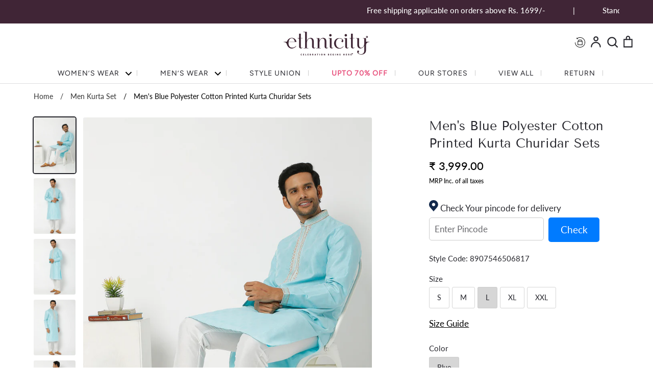

--- FILE ---
content_type: text/html; charset=utf-8
request_url: https://ethnicity.in/collections/men-kurta-set/products/mens-blue-polyester-cotton-printed-kurta-churidar-sets-mk71blue
body_size: 53517
content:
<!doctype html>
<html class="no-js supports-no-cookies" lang="en">
  <head>
<script src='https://d24sh1msnqkirc.cloudfront.net/shopflo.bundle.js' async></script>
<!-- ! Yoast SEO -->
    
    <!-- 

<script>

window.merchantInfo  = {
        mid: "19g6ilia59554",
        environment: "production",
        type: "merchantInfo",
  		storeId: "54995550392",
  		fbpixel: "937313757065062",
      }
var productFormSelector = '';
var cart = {"note":null,"attributes":{},"original_total_price":0,"total_price":0,"total_discount":0,"total_weight":0.0,"item_count":0,"items":[],"requires_shipping":false,"currency":"INR","items_subtotal_price":0,"cart_level_discount_applications":[],"checkout_charge_amount":0}
var templateName = 'product'
</script>

<script src="https://pdp.gokwik.co/merchant-integration/build/merchant.integration.js?v4"></script>
<script src="https://analytics.gokwik.co/analytics.js" id="gokwikHeaderAnalytics"></script>

<style>

.gokwik-checkout {
  width: 100%;
  display: flex;
  justify-content: center;
  flex-direction: column;
  align-items: end;
  margin-bottom: 10px;
}
.gokwik-checkout button {
    max-width: 400px;
  width: 100%!important;
  border: none;
  display: flex;
  justify-content: center;
  align-items: center;
  background: #000000;
  position: relative;
  margin: 5px;
      border-radius: 3px;
    padding: 5px 10px;
    height: 44px;
}
#gokwik-buy-now.disabled, .gokwik-disabled{
  opacity:0.5;
  cursor: not-allowed;
  }
  .gokwik-checkout button:focus {
  outline: none;
}
.gokwik-checkout button > span {
  display: flex;
}
.gokwik-checkout button > span.btn-text {
  display: flex;
  flex-direction: column;
  color: #fdfdfa;
  align-items: flex-start;
}
.gokwik-checkout button > span.btn-text > span:last-child {
	padding-top: 2px;
    font-size: 10px;
    line-height: 10px;
    text-transform: initial;
}
.gokwik-checkout button > span.btn-text > span:first-child {
   font-size: 16px;
  letter-spacing: 1px;
}
.gokwik-checkout button > span.pay-opt-icon img:first-child {
  margin-right: 10px;
  margin-left: 10px;
}
/*   Additional */


  #gokwik-buy-now:hover {
   background: #26262C;
    color:white;
 }

  

 #gokwik-buy-now {
   background: #26262c;
   width: 100%;
   color: #fdfdfa;
   cursor: pointer;
   line-height: 1;
   border: none;
   padding: 15px 10px;
   font-size: 16px;
    margin-bottom: 10px;
   position:relative;
   height: 43px;
   border-radius: 3px;
       border: 1px solid black;
   display: flex;
    align-items: center;
    justify-content: center;
 }
@media(max-width:767px){
  #gokwik-buy-now {
   font-size: 14px;
 }
}
  

/* Loader CSS */
  #btn-loader{
    display: none;
    position: absolute;
    top: 0;
    bottom: 0;
    left: 0;
    right: 0;
    justify-content: center;
    align-items: center;
    background:#000000;
     border-radius: 3px;
    
  } 

.cir-loader,
.cir-loader:after {
  border-radius: 50%;
  width: 35px;
  height: 35px;
}
.cir-loader {
  margin: 6px auto;
  font-size: 10px;
  position: relative;
  text-indent: -9999em;
  border-top: 0.5em solid rgba(255, 255, 255, 0.2);
  border-right: 0.5em solid rgba(255, 255, 255, 0.2);
  border-bottom: 0.5em solid rgba(255, 255, 255, 0.2);
  border-left: 0.5em solid #ffffff;
  -webkit-transform: translateZ(0);
  -ms-transform: translateZ(0);
  transform: translateZ(0);
  -webkit-animation: load8 1.1s infinite linear;
  animation: load8 1.1s infinite linear;
}
@-webkit-keyframes load8 {
  0% {
    -webkit-transform: rotate(0deg);
    transform: rotate(0deg);
  }
  100% {
    -webkit-transform: rotate(360deg);
    transform: rotate(360deg);
  }
}
@keyframes load8 {
  0% {
    -webkit-transform: rotate(0deg);
    transform: rotate(0deg);
  }
  100% {
    -webkit-transform: rotate(360deg);
    transform: rotate(360deg);
  }
}
</style> 

 -->

    <!-- Google tag (gtag.js) -->
    <script async src="https://www.googletagmanager.com/gtag/js?id=AW-11150736052"></script>
    <script>
      window.dataLayer = window.dataLayer || [];
      function gtag(){dataLayer.push(arguments);}
      gtag('js', new Date());

      gtag('config', 'AW-11150736052');
    </script>

    <link rel="stylesheet" href="https://size-charts-relentless.herokuapp.com/css/size-charts-relentless.css" />
<script>
var sizeChartsRelentless = window.sizeChartsRelentless || {};
sizeChartsRelentless.product = {"id":7212007325880,"title":"Men's Blue Polyester Cotton Printed Kurta Churidar Sets","handle":"mens-blue-polyester-cotton-printed-kurta-churidar-sets-mk71blue","description":"\u003cp data-mce-fragment=\"1\"\u003e\u003cstrong data-mce-fragment=\"1\"\u003ePRODUCT DESCRIPTION:\u003c\/strong\u003e\u003c\/p\u003e\n\u003cp data-mce-fragment=\"1\"\u003eAdd a suave appeal to your festive look with this Sky Blue Kurta set from Ethnicity. Made from Polyester Cotton, this Embroidered set offers immense comfort. This regular fit set features a mandarin collar kurta and contrasting churidar pants. Pair this full sleeves set with juttis.\u003c\/p\u003e\n\u003cp data-mce-fragment=\"1\"\u003e_________________________________________\u003c\/p\u003e\n\u003cul data-mce-fragment=\"1\"\u003e\n\u003cli data-mce-fragment=\"1\"\u003e\n\u003cstrong data-mce-fragment=\"1\"\u003eFIT\u003c\/strong\u003e: \u003cspan data-mce-fragment=\"1\"\u003eRegular Fit\u003c\/span\u003e\n\u003c\/li\u003e\n\u003cli data-mce-fragment=\"1\"\u003e\n\u003cb data-mce-fragment=\"1\"\u003eFABRIC\u003c\/b\u003e: Polyester Cotton\u003c\/li\u003e\n\u003cli data-mce-fragment=\"1\"\u003e\n\u003cstrong data-mce-fragment=\"1\"\u003eCARE\u003c\/strong\u003e: Dry Clean\u003c\/li\u003e\n\u003cli data-mce-fragment=\"1\"\u003e\n\u003cstrong\u003ePRODUCT TYPE\u003c\/strong\u003e\u003cspan\u003e \u003c\/span\u003e: Kurta Churidar Sets\u003c\/li\u003e\n\u003cli data-mce-fragment=\"1\"\u003e\n\u003cstrong\u003ePATTERN\u003c\/strong\u003e\u003cspan\u003e \u003c\/span\u003e: Embroidered\u003c\/li\u003e\n\u003cli data-mce-fragment=\"1\"\u003e\n\u003cstrong\u003eSLEEVE TYPE\u003c\/strong\u003e\u003cspan\u003e \u003c\/span\u003e: Full Sleeve\u003c\/li\u003e\n\u003cli data-mce-fragment=\"1\"\u003e\n\u003cb data-mce-fragment=\"1\"\u003eWEAVE TYPE\u003c\/b\u003e: Woven\u003c\/li\u003e\n\u003cli data-mce-fragment=\"1\"\u003e\n\u003cstrong data-mce-fragment=\"1\"\u003eNECK\u003c\/strong\u003e: Mandarin Collar\u003c\/li\u003e\n\u003cli data-mce-fragment=\"1\"\u003e\n\u003cstrong\u003eCOLOUR\u003c\/strong\u003e\u003cspan\u003e \u003c\/span\u003e: Sky Blue\u003c\/li\u003e\n\n\n\u003cli data-mce-fragment=\"1\"\u003e\n\u003cstrong\u003eOCCASSION\u003c\/strong\u003e\u003cspan\u003e \u003c\/span\u003e: Ethnicwear\u003c\/li\u003e\n\u003c\/ul\u003e\n\u003cp data-mce-fragment=\"1\"\u003e\u003cspan data-mce-fragment=\"1\"\u003e________________________________________\u003c\/span\u003e\u003c\/p\u003e\n\u003cp data-mce-fragment=\"1\"\u003e\u003cstrong data-mce-fragment=\"1\"\u003eSHIPPED IN\u003c\/strong\u003e\u003c\/p\u003e\n\u003cp data-mce-fragment=\"1\"\u003eThis product will be shipped to you in 48 hours from the date of order placed.\u003c\/p\u003e\n","published_at":"2025-04-02T08:00:25-04:00","created_at":"2022-09-15T06:43:29-04:00","vendor":"Ethnicity","type":"Kurta Sets","tags":["15\/09\/22","50 \u0026 70% Discount","AW Lot1","AW22","Blue","Discount","Dry Clean","Ethnicwear","Full Sleeve","Kurta Churidar Sets","Kurta Sets","Lot 1","Mandarin Collar","Men","Men Kurta Churidar Sets","Men Kurta Set","Men Wear","Men's","Men's Kurta Set","Men's Wear","Men’s Wear","No Return","Polyester Cotton","Printed","Rakhi","Regular Fit","sky blue","View All","Wedding celebrations","Woven"],"price":399900,"price_min":399900,"price_max":399900,"available":true,"price_varies":false,"compare_at_price":399900,"compare_at_price_min":399900,"compare_at_price_max":399900,"compare_at_price_varies":false,"variants":[{"id":45502099095854,"title":"S \/ Blue","option1":"S","option2":"Blue","option3":null,"sku":"8907546506794","requires_shipping":true,"taxable":true,"featured_image":null,"available":false,"name":"Men's Blue Polyester Cotton Printed Kurta Churidar Sets - S \/ Blue","public_title":"S \/ Blue","options":["S","Blue"],"price":399900,"weight":0,"compare_at_price":399900,"inventory_management":"shopify","barcode":"MK71BLUE","requires_selling_plan":false,"selling_plan_allocations":[]},{"id":45502099128622,"title":"M \/ Blue","option1":"M","option2":"Blue","option3":null,"sku":"8907546506800","requires_shipping":true,"taxable":true,"featured_image":null,"available":false,"name":"Men's Blue Polyester Cotton Printed Kurta Churidar Sets - M \/ Blue","public_title":"M \/ Blue","options":["M","Blue"],"price":399900,"weight":0,"compare_at_price":399900,"inventory_management":"shopify","barcode":"MK71BLUE","requires_selling_plan":false,"selling_plan_allocations":[]},{"id":45502099161390,"title":"L \/ Blue","option1":"L","option2":"Blue","option3":null,"sku":"8907546506817","requires_shipping":true,"taxable":true,"featured_image":null,"available":true,"name":"Men's Blue Polyester Cotton Printed Kurta Churidar Sets - L \/ Blue","public_title":"L \/ Blue","options":["L","Blue"],"price":399900,"weight":0,"compare_at_price":399900,"inventory_management":"shopify","barcode":"MK71BLUE","requires_selling_plan":false,"selling_plan_allocations":[]},{"id":45502099194158,"title":"XL \/ Blue","option1":"XL","option2":"Blue","option3":null,"sku":"8907546506824","requires_shipping":true,"taxable":true,"featured_image":null,"available":false,"name":"Men's Blue Polyester Cotton Printed Kurta Churidar Sets - XL \/ Blue","public_title":"XL \/ Blue","options":["XL","Blue"],"price":399900,"weight":0,"compare_at_price":399900,"inventory_management":"shopify","barcode":"MK71BLUE","requires_selling_plan":false,"selling_plan_allocations":[]},{"id":45502099226926,"title":"XXL \/ Blue","option1":"XXL","option2":"Blue","option3":null,"sku":"8907546506831","requires_shipping":true,"taxable":true,"featured_image":null,"available":false,"name":"Men's Blue Polyester Cotton Printed Kurta Churidar Sets - XXL \/ Blue","public_title":"XXL \/ Blue","options":["XXL","Blue"],"price":399900,"weight":0,"compare_at_price":399900,"inventory_management":"shopify","barcode":"MK71BLUE","requires_selling_plan":false,"selling_plan_allocations":[]}],"images":["\/\/ethnicity.in\/cdn\/shop\/products\/8907546506800_7.jpg?v=1740660947","\/\/ethnicity.in\/cdn\/shop\/products\/8907546506800_1.jpg?v=1740660947","\/\/ethnicity.in\/cdn\/shop\/products\/8907546506800_2.jpg?v=1740660947","\/\/ethnicity.in\/cdn\/shop\/products\/8907546506800_3.jpg?v=1740660947","\/\/ethnicity.in\/cdn\/shop\/products\/8907546506800_4.jpg?v=1740660947","\/\/ethnicity.in\/cdn\/shop\/products\/8907546506800_5.jpg?v=1740660947","\/\/ethnicity.in\/cdn\/shop\/products\/8907546506800_6.jpg?v=1740660947","\/\/ethnicity.in\/cdn\/shop\/products\/8907546506800_8.jpg?v=1740660948","\/\/ethnicity.in\/cdn\/shop\/products\/8907546506800_9.jpg?v=1740660948"],"featured_image":"\/\/ethnicity.in\/cdn\/shop\/products\/8907546506800_7.jpg?v=1740660947","options":["Size","Color"],"media":[{"alt":null,"id":30693769773240,"position":1,"preview_image":{"aspect_ratio":0.75,"height":1440,"width":1080,"src":"\/\/ethnicity.in\/cdn\/shop\/products\/8907546506800_7.jpg?v=1740660947"},"aspect_ratio":0.75,"height":1440,"media_type":"image","src":"\/\/ethnicity.in\/cdn\/shop\/products\/8907546506800_7.jpg?v=1740660947","width":1080},{"alt":null,"id":30693769576632,"position":2,"preview_image":{"aspect_ratio":0.75,"height":1440,"width":1080,"src":"\/\/ethnicity.in\/cdn\/shop\/products\/8907546506800_1.jpg?v=1740660947"},"aspect_ratio":0.75,"height":1440,"media_type":"image","src":"\/\/ethnicity.in\/cdn\/shop\/products\/8907546506800_1.jpg?v=1740660947","width":1080},{"alt":null,"id":30693769609400,"position":3,"preview_image":{"aspect_ratio":0.75,"height":1440,"width":1080,"src":"\/\/ethnicity.in\/cdn\/shop\/products\/8907546506800_2.jpg?v=1740660947"},"aspect_ratio":0.75,"height":1440,"media_type":"image","src":"\/\/ethnicity.in\/cdn\/shop\/products\/8907546506800_2.jpg?v=1740660947","width":1080},{"alt":null,"id":30693769642168,"position":4,"preview_image":{"aspect_ratio":0.75,"height":1440,"width":1080,"src":"\/\/ethnicity.in\/cdn\/shop\/products\/8907546506800_3.jpg?v=1740660947"},"aspect_ratio":0.75,"height":1440,"media_type":"image","src":"\/\/ethnicity.in\/cdn\/shop\/products\/8907546506800_3.jpg?v=1740660947","width":1080},{"alt":null,"id":30693769674936,"position":5,"preview_image":{"aspect_ratio":0.75,"height":1440,"width":1080,"src":"\/\/ethnicity.in\/cdn\/shop\/products\/8907546506800_4.jpg?v=1740660947"},"aspect_ratio":0.75,"height":1440,"media_type":"image","src":"\/\/ethnicity.in\/cdn\/shop\/products\/8907546506800_4.jpg?v=1740660947","width":1080},{"alt":null,"id":30693769707704,"position":6,"preview_image":{"aspect_ratio":0.75,"height":1440,"width":1080,"src":"\/\/ethnicity.in\/cdn\/shop\/products\/8907546506800_5.jpg?v=1740660947"},"aspect_ratio":0.75,"height":1440,"media_type":"image","src":"\/\/ethnicity.in\/cdn\/shop\/products\/8907546506800_5.jpg?v=1740660947","width":1080},{"alt":null,"id":30693769740472,"position":7,"preview_image":{"aspect_ratio":0.75,"height":1440,"width":1080,"src":"\/\/ethnicity.in\/cdn\/shop\/products\/8907546506800_6.jpg?v=1740660947"},"aspect_ratio":0.75,"height":1440,"media_type":"image","src":"\/\/ethnicity.in\/cdn\/shop\/products\/8907546506800_6.jpg?v=1740660947","width":1080},{"alt":null,"id":30693769806008,"position":8,"preview_image":{"aspect_ratio":0.75,"height":1440,"width":1080,"src":"\/\/ethnicity.in\/cdn\/shop\/products\/8907546506800_8.jpg?v=1740660948"},"aspect_ratio":0.75,"height":1440,"media_type":"image","src":"\/\/ethnicity.in\/cdn\/shop\/products\/8907546506800_8.jpg?v=1740660948","width":1080},{"alt":null,"id":30693769838776,"position":9,"preview_image":{"aspect_ratio":0.75,"height":1440,"width":1080,"src":"\/\/ethnicity.in\/cdn\/shop\/products\/8907546506800_9.jpg?v=1740660948"},"aspect_ratio":0.75,"height":1440,"media_type":"image","src":"\/\/ethnicity.in\/cdn\/shop\/products\/8907546506800_9.jpg?v=1740660948","width":1080}],"requires_selling_plan":false,"selling_plan_groups":[],"content":"\u003cp data-mce-fragment=\"1\"\u003e\u003cstrong data-mce-fragment=\"1\"\u003ePRODUCT DESCRIPTION:\u003c\/strong\u003e\u003c\/p\u003e\n\u003cp data-mce-fragment=\"1\"\u003eAdd a suave appeal to your festive look with this Sky Blue Kurta set from Ethnicity. Made from Polyester Cotton, this Embroidered set offers immense comfort. This regular fit set features a mandarin collar kurta and contrasting churidar pants. Pair this full sleeves set with juttis.\u003c\/p\u003e\n\u003cp data-mce-fragment=\"1\"\u003e_________________________________________\u003c\/p\u003e\n\u003cul data-mce-fragment=\"1\"\u003e\n\u003cli data-mce-fragment=\"1\"\u003e\n\u003cstrong data-mce-fragment=\"1\"\u003eFIT\u003c\/strong\u003e: \u003cspan data-mce-fragment=\"1\"\u003eRegular Fit\u003c\/span\u003e\n\u003c\/li\u003e\n\u003cli data-mce-fragment=\"1\"\u003e\n\u003cb data-mce-fragment=\"1\"\u003eFABRIC\u003c\/b\u003e: Polyester Cotton\u003c\/li\u003e\n\u003cli data-mce-fragment=\"1\"\u003e\n\u003cstrong data-mce-fragment=\"1\"\u003eCARE\u003c\/strong\u003e: Dry Clean\u003c\/li\u003e\n\u003cli data-mce-fragment=\"1\"\u003e\n\u003cstrong\u003ePRODUCT TYPE\u003c\/strong\u003e\u003cspan\u003e \u003c\/span\u003e: Kurta Churidar Sets\u003c\/li\u003e\n\u003cli data-mce-fragment=\"1\"\u003e\n\u003cstrong\u003ePATTERN\u003c\/strong\u003e\u003cspan\u003e \u003c\/span\u003e: Embroidered\u003c\/li\u003e\n\u003cli data-mce-fragment=\"1\"\u003e\n\u003cstrong\u003eSLEEVE TYPE\u003c\/strong\u003e\u003cspan\u003e \u003c\/span\u003e: Full Sleeve\u003c\/li\u003e\n\u003cli data-mce-fragment=\"1\"\u003e\n\u003cb data-mce-fragment=\"1\"\u003eWEAVE TYPE\u003c\/b\u003e: Woven\u003c\/li\u003e\n\u003cli data-mce-fragment=\"1\"\u003e\n\u003cstrong data-mce-fragment=\"1\"\u003eNECK\u003c\/strong\u003e: Mandarin Collar\u003c\/li\u003e\n\u003cli data-mce-fragment=\"1\"\u003e\n\u003cstrong\u003eCOLOUR\u003c\/strong\u003e\u003cspan\u003e \u003c\/span\u003e: Sky Blue\u003c\/li\u003e\n\n\n\u003cli data-mce-fragment=\"1\"\u003e\n\u003cstrong\u003eOCCASSION\u003c\/strong\u003e\u003cspan\u003e \u003c\/span\u003e: Ethnicwear\u003c\/li\u003e\n\u003c\/ul\u003e\n\u003cp data-mce-fragment=\"1\"\u003e\u003cspan data-mce-fragment=\"1\"\u003e________________________________________\u003c\/span\u003e\u003c\/p\u003e\n\u003cp data-mce-fragment=\"1\"\u003e\u003cstrong data-mce-fragment=\"1\"\u003eSHIPPED IN\u003c\/strong\u003e\u003c\/p\u003e\n\u003cp data-mce-fragment=\"1\"\u003eThis product will be shipped to you in 48 hours from the date of order placed.\u003c\/p\u003e\n"};
sizeChartsRelentless.productCollections = [{"id":288032587960,"handle":"all","title":"All Products","updated_at":"2026-01-15T07:03:42-05:00","body_html":"","published_at":"2022-03-25T02:57:18-04:00","sort_order":"manual","template_suffix":"","disjunctive":true,"rules":[{"column":"variant_price","relation":"greater_than","condition":"0"},{"column":"tag","relation":"equals","condition":"View All"},{"column":"variant_inventory","relation":"greater_than","condition":"0"},{"column":"vendor","relation":"equals","condition":"Style Union"},{"column":"tag","relation":"equals","condition":"Flash Buy"}],"published_scope":"web"},{"id":288709607608,"handle":"baisakhi-special","title":"Baisakhi Special","updated_at":"2026-01-15T07:03:42-05:00","body_html":"","published_at":"2022-04-13T04:38:30-04:00","sort_order":"created-desc","template_suffix":"","disjunctive":true,"rules":[{"column":"vendor","relation":"equals","condition":"Ethnicity"},{"column":"vendor","relation":"equals","condition":"Nylangan"}],"published_scope":"web"},{"id":289709555896,"handle":"bestsellers","title":"Bestsellers","updated_at":"2026-01-15T07:03:42-05:00","body_html":"","published_at":"2022-05-18T04:51:51-04:00","sort_order":"created-desc","template_suffix":"","disjunctive":true,"rules":[{"column":"vendor","relation":"equals","condition":"Ethnicity"},{"column":"vendor","relation":"equals","condition":"Nylangan"}],"published_scope":"web"},{"id":260990664888,"handle":"easy-kurtas","title":"Easy Kurtas","updated_at":"2026-01-15T07:19:37-05:00","body_html":"","published_at":"2021-03-04T02:25:18-05:00","sort_order":"created-desc","template_suffix":"","disjunctive":true,"rules":[{"column":"type","relation":"equals","condition":"Women's Kurta"},{"column":"type","relation":"equals","condition":"Women's Top \u0026 Tunic"},{"column":"variant_inventory","relation":"greater_than","condition":"0"},{"column":"type","relation":"equals","condition":"Kurtas"}],"published_scope":"web"},{"id":289524809912,"handle":"end-of-season-sale","title":"End Of Season Sale","updated_at":"2026-01-15T07:03:42-05:00","body_html":"","published_at":"2022-05-11T08:18:58-04:00","sort_order":"created-desc","template_suffix":"","disjunctive":false,"rules":[{"column":"is_price_reduced","relation":"is_set","condition":""}],"published_scope":"web"},{"id":516035117358,"handle":"eos-sale","title":"EOSS","updated_at":"2026-01-09T07:04:12-05:00","body_html":"","published_at":"2025-04-17T00:21:53-04:00","sort_order":"best-selling","template_suffix":"","disjunctive":false,"rules":[{"column":"tag","relation":"equals","condition":"Discount"}],"published_scope":"web"},{"id":447699517742,"handle":"ethnicity","title":"Ethnicity","updated_at":"2026-01-15T07:03:42-05:00","body_html":"","published_at":"2023-06-02T02:50:16-04:00","sort_order":"created-desc","template_suffix":"","disjunctive":false,"rules":[{"column":"vendor","relation":"equals","condition":"Ethnicity"}],"published_scope":"web"},{"id":275390103736,"handle":"independence-day-sale","title":"Independence Day Sale","updated_at":"2026-01-15T07:19:37-05:00","body_html":"","published_at":"2021-08-09T12:41:05-04:00","sort_order":"created-desc","template_suffix":"","disjunctive":true,"rules":[{"column":"tag","relation":"equals","condition":"20PERCENT"},{"column":"tag","relation":"equals","condition":"30PERCENT"},{"column":"tag","relation":"equals","condition":"50PERCENT"},{"column":"variant_inventory","relation":"greater_than","condition":"0"}],"published_scope":"web"},{"id":267195351224,"handle":"made-in-heaven-1","title":"Made in Heaven","updated_at":"2026-01-15T07:19:37-05:00","body_html":"","published_at":"2021-05-15T03:25:48-04:00","sort_order":"created-desc","template_suffix":"","disjunctive":true,"rules":[{"column":"type","relation":"equals","condition":"Women's Skirt Set"},{"column":"type","relation":"equals","condition":"Mens Churidar"},{"column":"type","relation":"equals","condition":"Women's Kurta Set"},{"column":"type","relation":"equals","condition":"Mens Kurta Pant Set"},{"column":"variant_inventory","relation":"greater_than","condition":"0"}],"published_scope":"web"},{"id":284022079672,"handle":"men-kurta-set","title":"Men Kurta Set","updated_at":"2026-01-14T07:03:27-05:00","body_html":"","published_at":"2021-12-21T04:21:17-05:00","sort_order":"created-desc","template_suffix":"","disjunctive":true,"rules":[{"column":"type","relation":"equals","condition":"Mens Kurta Churidar Sets"},{"column":"type","relation":"equals","condition":"Mens Kurta Pyjama Sets"},{"column":"type","relation":"equals","condition":"Mens Kurta Sets"},{"column":"tag","relation":"equals","condition":"Mens Kurta Set"},{"column":"tag","relation":"equals","condition":"Men Kurta Set"}],"published_scope":"web"},{"id":284022046904,"handle":"mens-wear","title":"Men's Wear","updated_at":"2026-01-15T07:03:42-05:00","body_html":"","published_at":"2021-12-21T04:19:43-05:00","sort_order":"created-desc","template_suffix":"","disjunctive":true,"rules":[{"column":"type","relation":"equals","condition":"Mens Churidar"},{"column":"type","relation":"equals","condition":"Mens Jacket"},{"column":"type","relation":"equals","condition":"Mens Kurta"},{"column":"type","relation":"equals","condition":"Mens Kurta Pant Set"},{"column":"type","relation":"equals","condition":"Mens Pants"},{"column":"type","relation":"equals","condition":"Men's Jacket"},{"column":"type","relation":"equals","condition":"Men's Kurta"},{"column":"type","relation":"equals","condition":"Men's Kurta Set"},{"column":"type","relation":"equals","condition":"Mens Kurta Churidar Sets"},{"column":"tag","relation":"equals","condition":"Mens Kurta"},{"column":"tag","relation":"equals","condition":"Mens Kurta Pant Set"},{"column":"tag","relation":"equals","condition":"Mens Wear"},{"column":"tag","relation":"equals","condition":"Men's Wear"},{"column":"tag","relation":"equals","condition":"Men"}],"published_scope":"web"},{"id":274935447736,"handle":"monsoon-collection","title":"Monsoon Collection","updated_at":"2026-01-15T07:19:37-05:00","body_html":"","published_at":"2021-08-06T03:17:45-04:00","sort_order":"created-desc","template_suffix":"","disjunctive":true,"rules":[{"column":"type","relation":"equals","condition":"Women's Dress"},{"column":"type","relation":"equals","condition":"Women's Top \u0026 Tunic"},{"column":"type","relation":"equals","condition":"Women's Top \u0026 Tunic"},{"column":"type","relation":"equals","condition":"Women's Skirt Set"},{"column":"type","relation":"equals","condition":"Women's Palazzo set"},{"column":"vendor","relation":"equals","condition":"Nylangan"},{"column":"type","relation":"equals","condition":"Girls Dress"},{"column":"variant_inventory","relation":"greater_than","condition":"0"}],"published_scope":"web"},{"id":497697456430,"handle":"new-arrivals","title":"New Arrivals","updated_at":"2026-01-15T07:03:42-05:00","body_html":"","published_at":"2024-06-12T07:26:16-04:00","sort_order":"created-desc","template_suffix":"","disjunctive":false,"rules":[{"column":"variant_price","relation":"greater_than","condition":"100"}],"published_scope":"web"},{"id":292245995704,"handle":"new-in-2023","title":"New In- 2023","updated_at":"2026-01-15T07:03:42-05:00","body_html":"","published_at":"2022-09-20T03:29:49-04:00","sort_order":"created-desc","template_suffix":"","disjunctive":true,"rules":[{"column":"tag","relation":"equals","condition":"AW22"},{"column":"tag","relation":"equals","condition":"SS23"}],"published_scope":"web"},{"id":519734624558,"handle":"rakshabandhan","title":"Rakshabandhan","updated_at":"2026-01-14T07:03:27-05:00","body_html":"","published_at":"2025-07-18T02:17:48-04:00","sort_order":"created-desc","template_suffix":"","disjunctive":false,"rules":[{"column":"tag","relation":"equals","condition":"Rakhi"}],"published_scope":"web"},{"id":260990632120,"handle":"spring-summer","title":"Spring Summer","updated_at":"2026-01-15T07:19:37-05:00","body_html":"","published_at":"2021-03-04T02:24:21-05:00","sort_order":"created-desc","template_suffix":"","disjunctive":true,"rules":[{"column":"type","relation":"equals","condition":"Top"},{"column":"type","relation":"equals","condition":"Pants"},{"column":"type","relation":"equals","condition":"cape"},{"column":"type","relation":"equals","condition":"Dress"},{"column":"type","relation":"equals","condition":"Jacket"},{"column":"variant_inventory","relation":"greater_than","condition":"0"}],"published_scope":"web"},{"id":291166355640,"handle":"the-new-drop","title":"The New Drop","updated_at":"2026-01-15T07:03:42-05:00","body_html":"","published_at":"2022-07-15T05:14:37-04:00","sort_order":"created-desc","template_suffix":"","disjunctive":false,"rules":[{"column":"variant_price","relation":"greater_than","condition":"0"}],"published_scope":"web"},{"id":286015815864,"handle":"the-wedding-collection","title":"The Wedding Collection","updated_at":"2026-01-15T07:03:42-05:00","body_html":"","published_at":"2022-02-01T05:59:38-05:00","sort_order":"best-selling","template_suffix":"","disjunctive":true,"rules":[{"column":"tag","relation":"equals","condition":"ethnicwear"},{"column":"type","relation":"equals","condition":"Mens Kurta"},{"column":"type","relation":"equals","condition":"Mens Kurta Pant Set"}],"published_scope":"web"},{"id":504280711470,"handle":"view-all","updated_at":"2026-01-15T07:03:42-05:00","published_at":"2025-08-22T04:22:49-04:00","sort_order":"manual","template_suffix":"","published_scope":"web","title":"View All","body_html":""},{"id":432864985390,"handle":"wedding-celebrations","title":"Wedding celebrations","updated_at":"2026-01-09T07:04:12-05:00","body_html":"","published_at":"2023-01-12T07:01:32-05:00","sort_order":"created-desc","template_suffix":"","disjunctive":true,"rules":[{"column":"tag","relation":"equals","condition":"Wedding celebrations"}],"published_scope":"web"},{"id":272512876728,"handle":"wedding-collection","title":"Wedding Collection","updated_at":"2026-01-15T07:19:37-05:00","body_html":"","published_at":"2021-07-13T06:25:49-04:00","sort_order":"created-desc","template_suffix":"","disjunctive":true,"rules":[{"column":"type","relation":"equals","condition":"Kurta Dupatta Set"},{"column":"type","relation":"equals","condition":"Women's Kurta"},{"column":"type","relation":"equals","condition":"Women's Lehenga set"},{"column":"type","relation":"equals","condition":"Mens Churidar"},{"column":"type","relation":"equals","condition":"Kurta Pant Set"},{"column":"type","relation":"equals","condition":"Mens Kurta"},{"column":"type","relation":"equals","condition":"Mens Kurta Pant Set"},{"column":"type","relation":"equals","condition":"Skirt Dupatta Set"},{"column":"type","relation":"equals","condition":"Women's Top \u0026 Tunic"},{"column":"vendor","relation":"equals","condition":"Nylangan"},{"column":"variant_inventory","relation":"greater_than","condition":"0"}],"published_scope":"web"},{"id":260990730424,"handle":"wrap-it-up","title":"Wrap it up","updated_at":"2026-01-15T07:19:37-05:00","body_html":"","published_at":"2021-03-04T02:26:01-05:00","sort_order":"created-desc","template_suffix":"","disjunctive":true,"rules":[{"column":"type","relation":"equals","condition":"Dupatta"},{"column":"type","relation":"equals","condition":"Women's Jacket"},{"column":"type","relation":"equals","condition":"cape"},{"column":"type","relation":"equals","condition":"Mens Jacket"},{"column":"variant_inventory","relation":"greater_than","condition":"0"}],"published_scope":"web"},{"id":272513204408,"handle":"your-pick-for-this-festive-season","title":"Your Pick for this Festive Season","updated_at":"2026-01-15T07:03:42-05:00","body_html":"","published_at":"2021-07-13T06:37:22-04:00","sort_order":"created-desc","template_suffix":"","disjunctive":true,"rules":[{"column":"type","relation":"equals","condition":"Women's Top \u0026 Tunic"},{"column":"vendor","relation":"equals","condition":"Nylangan"},{"column":"type","relation":"equals","condition":"Skirt Dupatta Set"},{"column":"type","relation":"equals","condition":"Women's Lehenga set"},{"column":"type","relation":"equals","condition":"Kurta Dupatta Set"},{"column":"type","relation":"equals","condition":"Dupatta"},{"column":"type","relation":"equals","condition":"Women's Kurta"},{"column":"variant_price","relation":"greater_than","condition":"0"}],"published_scope":"web"}];
sizeChartsRelentless.metafield = {"charts":[{"id":"2","title":"Size Guide","descriptionTop":"<p><img src=\"https://cdn.shopify.com/s/files/1/0549/9555/0392/t/6/assets/scr-2-Screenshot2021-06-15at2.19.20PM.png?v=1623747158\" alt=\"\" width=\"760\" height=\"942\" /></p>","values":[[""]],"descriptionBottom":"","conditionsOperator":"products-matching-any-condition-below","conditions":[{"id":"260992401592","type":"collection","operator":"is-equal-to","title":"Nylangan"}],"buttonPlacement":"use-global","parentSizeChart":"[object Object]"}],"buttonPlacement":"above-add-to-cart","buttonIcon":"none","buttonText":"Size Guide","buttonSize":"Small"};
</script>

    
    
    




<meta name="description" content="PRODUCT DESCRIPTION: Add a suave appeal to your festive look with this Sky Blue Kurta set from Ethnicity. Made from Polyester Cotton, this Embroidered set offers immense comfort. This regular fit set features a mandarin collar kurta and contrasting churidar pants. Pair this full sleeves set with juttis. _______________">





<title>Men&#39;s Blue Polyester Cotton Printed Kurta Churidar Sets</title>


    <!--
      <link rel="stylesheet" href="https://obscure-escarpment-2240.herokuapp.com/stylesheets/bcpo-front.css">
      <script>var bcpo_product={"id":7212007325880,"title":"Men's Blue Polyester Cotton Printed Kurta Churidar Sets","handle":"mens-blue-polyester-cotton-printed-kurta-churidar-sets-mk71blue","description":"\u003cp data-mce-fragment=\"1\"\u003e\u003cstrong data-mce-fragment=\"1\"\u003ePRODUCT DESCRIPTION:\u003c\/strong\u003e\u003c\/p\u003e\n\u003cp data-mce-fragment=\"1\"\u003eAdd a suave appeal to your festive look with this Sky Blue Kurta set from Ethnicity. Made from Polyester Cotton, this Embroidered set offers immense comfort. This regular fit set features a mandarin collar kurta and contrasting churidar pants. Pair this full sleeves set with juttis.\u003c\/p\u003e\n\u003cp data-mce-fragment=\"1\"\u003e_________________________________________\u003c\/p\u003e\n\u003cul data-mce-fragment=\"1\"\u003e\n\u003cli data-mce-fragment=\"1\"\u003e\n\u003cstrong data-mce-fragment=\"1\"\u003eFIT\u003c\/strong\u003e: \u003cspan data-mce-fragment=\"1\"\u003eRegular Fit\u003c\/span\u003e\n\u003c\/li\u003e\n\u003cli data-mce-fragment=\"1\"\u003e\n\u003cb data-mce-fragment=\"1\"\u003eFABRIC\u003c\/b\u003e: Polyester Cotton\u003c\/li\u003e\n\u003cli data-mce-fragment=\"1\"\u003e\n\u003cstrong data-mce-fragment=\"1\"\u003eCARE\u003c\/strong\u003e: Dry Clean\u003c\/li\u003e\n\u003cli data-mce-fragment=\"1\"\u003e\n\u003cstrong\u003ePRODUCT TYPE\u003c\/strong\u003e\u003cspan\u003e \u003c\/span\u003e: Kurta Churidar Sets\u003c\/li\u003e\n\u003cli data-mce-fragment=\"1\"\u003e\n\u003cstrong\u003ePATTERN\u003c\/strong\u003e\u003cspan\u003e \u003c\/span\u003e: Embroidered\u003c\/li\u003e\n\u003cli data-mce-fragment=\"1\"\u003e\n\u003cstrong\u003eSLEEVE TYPE\u003c\/strong\u003e\u003cspan\u003e \u003c\/span\u003e: Full Sleeve\u003c\/li\u003e\n\u003cli data-mce-fragment=\"1\"\u003e\n\u003cb data-mce-fragment=\"1\"\u003eWEAVE TYPE\u003c\/b\u003e: Woven\u003c\/li\u003e\n\u003cli data-mce-fragment=\"1\"\u003e\n\u003cstrong data-mce-fragment=\"1\"\u003eNECK\u003c\/strong\u003e: Mandarin Collar\u003c\/li\u003e\n\u003cli data-mce-fragment=\"1\"\u003e\n\u003cstrong\u003eCOLOUR\u003c\/strong\u003e\u003cspan\u003e \u003c\/span\u003e: Sky Blue\u003c\/li\u003e\n\n\n\u003cli data-mce-fragment=\"1\"\u003e\n\u003cstrong\u003eOCCASSION\u003c\/strong\u003e\u003cspan\u003e \u003c\/span\u003e: Ethnicwear\u003c\/li\u003e\n\u003c\/ul\u003e\n\u003cp data-mce-fragment=\"1\"\u003e\u003cspan data-mce-fragment=\"1\"\u003e________________________________________\u003c\/span\u003e\u003c\/p\u003e\n\u003cp data-mce-fragment=\"1\"\u003e\u003cstrong data-mce-fragment=\"1\"\u003eSHIPPED IN\u003c\/strong\u003e\u003c\/p\u003e\n\u003cp data-mce-fragment=\"1\"\u003eThis product will be shipped to you in 48 hours from the date of order placed.\u003c\/p\u003e\n","published_at":"2025-04-02T08:00:25-04:00","created_at":"2022-09-15T06:43:29-04:00","vendor":"Ethnicity","type":"Kurta Sets","tags":["15\/09\/22","50 \u0026 70% Discount","AW Lot1","AW22","Blue","Discount","Dry Clean","Ethnicwear","Full Sleeve","Kurta Churidar Sets","Kurta Sets","Lot 1","Mandarin Collar","Men","Men Kurta Churidar Sets","Men Kurta Set","Men Wear","Men's","Men's Kurta Set","Men's Wear","Men’s Wear","No Return","Polyester Cotton","Printed","Rakhi","Regular Fit","sky blue","View All","Wedding celebrations","Woven"],"price":399900,"price_min":399900,"price_max":399900,"available":true,"price_varies":false,"compare_at_price":399900,"compare_at_price_min":399900,"compare_at_price_max":399900,"compare_at_price_varies":false,"variants":[{"id":45502099095854,"title":"S \/ Blue","option1":"S","option2":"Blue","option3":null,"sku":"8907546506794","requires_shipping":true,"taxable":true,"featured_image":null,"available":false,"name":"Men's Blue Polyester Cotton Printed Kurta Churidar Sets - S \/ Blue","public_title":"S \/ Blue","options":["S","Blue"],"price":399900,"weight":0,"compare_at_price":399900,"inventory_management":"shopify","barcode":"MK71BLUE","requires_selling_plan":false,"selling_plan_allocations":[]},{"id":45502099128622,"title":"M \/ Blue","option1":"M","option2":"Blue","option3":null,"sku":"8907546506800","requires_shipping":true,"taxable":true,"featured_image":null,"available":false,"name":"Men's Blue Polyester Cotton Printed Kurta Churidar Sets - M \/ Blue","public_title":"M \/ Blue","options":["M","Blue"],"price":399900,"weight":0,"compare_at_price":399900,"inventory_management":"shopify","barcode":"MK71BLUE","requires_selling_plan":false,"selling_plan_allocations":[]},{"id":45502099161390,"title":"L \/ Blue","option1":"L","option2":"Blue","option3":null,"sku":"8907546506817","requires_shipping":true,"taxable":true,"featured_image":null,"available":true,"name":"Men's Blue Polyester Cotton Printed Kurta Churidar Sets - L \/ Blue","public_title":"L \/ Blue","options":["L","Blue"],"price":399900,"weight":0,"compare_at_price":399900,"inventory_management":"shopify","barcode":"MK71BLUE","requires_selling_plan":false,"selling_plan_allocations":[]},{"id":45502099194158,"title":"XL \/ Blue","option1":"XL","option2":"Blue","option3":null,"sku":"8907546506824","requires_shipping":true,"taxable":true,"featured_image":null,"available":false,"name":"Men's Blue Polyester Cotton Printed Kurta Churidar Sets - XL \/ Blue","public_title":"XL \/ Blue","options":["XL","Blue"],"price":399900,"weight":0,"compare_at_price":399900,"inventory_management":"shopify","barcode":"MK71BLUE","requires_selling_plan":false,"selling_plan_allocations":[]},{"id":45502099226926,"title":"XXL \/ Blue","option1":"XXL","option2":"Blue","option3":null,"sku":"8907546506831","requires_shipping":true,"taxable":true,"featured_image":null,"available":false,"name":"Men's Blue Polyester Cotton Printed Kurta Churidar Sets - XXL \/ Blue","public_title":"XXL \/ Blue","options":["XXL","Blue"],"price":399900,"weight":0,"compare_at_price":399900,"inventory_management":"shopify","barcode":"MK71BLUE","requires_selling_plan":false,"selling_plan_allocations":[]}],"images":["\/\/ethnicity.in\/cdn\/shop\/products\/8907546506800_7.jpg?v=1740660947","\/\/ethnicity.in\/cdn\/shop\/products\/8907546506800_1.jpg?v=1740660947","\/\/ethnicity.in\/cdn\/shop\/products\/8907546506800_2.jpg?v=1740660947","\/\/ethnicity.in\/cdn\/shop\/products\/8907546506800_3.jpg?v=1740660947","\/\/ethnicity.in\/cdn\/shop\/products\/8907546506800_4.jpg?v=1740660947","\/\/ethnicity.in\/cdn\/shop\/products\/8907546506800_5.jpg?v=1740660947","\/\/ethnicity.in\/cdn\/shop\/products\/8907546506800_6.jpg?v=1740660947","\/\/ethnicity.in\/cdn\/shop\/products\/8907546506800_8.jpg?v=1740660948","\/\/ethnicity.in\/cdn\/shop\/products\/8907546506800_9.jpg?v=1740660948"],"featured_image":"\/\/ethnicity.in\/cdn\/shop\/products\/8907546506800_7.jpg?v=1740660947","options":["Size","Color"],"media":[{"alt":null,"id":30693769773240,"position":1,"preview_image":{"aspect_ratio":0.75,"height":1440,"width":1080,"src":"\/\/ethnicity.in\/cdn\/shop\/products\/8907546506800_7.jpg?v=1740660947"},"aspect_ratio":0.75,"height":1440,"media_type":"image","src":"\/\/ethnicity.in\/cdn\/shop\/products\/8907546506800_7.jpg?v=1740660947","width":1080},{"alt":null,"id":30693769576632,"position":2,"preview_image":{"aspect_ratio":0.75,"height":1440,"width":1080,"src":"\/\/ethnicity.in\/cdn\/shop\/products\/8907546506800_1.jpg?v=1740660947"},"aspect_ratio":0.75,"height":1440,"media_type":"image","src":"\/\/ethnicity.in\/cdn\/shop\/products\/8907546506800_1.jpg?v=1740660947","width":1080},{"alt":null,"id":30693769609400,"position":3,"preview_image":{"aspect_ratio":0.75,"height":1440,"width":1080,"src":"\/\/ethnicity.in\/cdn\/shop\/products\/8907546506800_2.jpg?v=1740660947"},"aspect_ratio":0.75,"height":1440,"media_type":"image","src":"\/\/ethnicity.in\/cdn\/shop\/products\/8907546506800_2.jpg?v=1740660947","width":1080},{"alt":null,"id":30693769642168,"position":4,"preview_image":{"aspect_ratio":0.75,"height":1440,"width":1080,"src":"\/\/ethnicity.in\/cdn\/shop\/products\/8907546506800_3.jpg?v=1740660947"},"aspect_ratio":0.75,"height":1440,"media_type":"image","src":"\/\/ethnicity.in\/cdn\/shop\/products\/8907546506800_3.jpg?v=1740660947","width":1080},{"alt":null,"id":30693769674936,"position":5,"preview_image":{"aspect_ratio":0.75,"height":1440,"width":1080,"src":"\/\/ethnicity.in\/cdn\/shop\/products\/8907546506800_4.jpg?v=1740660947"},"aspect_ratio":0.75,"height":1440,"media_type":"image","src":"\/\/ethnicity.in\/cdn\/shop\/products\/8907546506800_4.jpg?v=1740660947","width":1080},{"alt":null,"id":30693769707704,"position":6,"preview_image":{"aspect_ratio":0.75,"height":1440,"width":1080,"src":"\/\/ethnicity.in\/cdn\/shop\/products\/8907546506800_5.jpg?v=1740660947"},"aspect_ratio":0.75,"height":1440,"media_type":"image","src":"\/\/ethnicity.in\/cdn\/shop\/products\/8907546506800_5.jpg?v=1740660947","width":1080},{"alt":null,"id":30693769740472,"position":7,"preview_image":{"aspect_ratio":0.75,"height":1440,"width":1080,"src":"\/\/ethnicity.in\/cdn\/shop\/products\/8907546506800_6.jpg?v=1740660947"},"aspect_ratio":0.75,"height":1440,"media_type":"image","src":"\/\/ethnicity.in\/cdn\/shop\/products\/8907546506800_6.jpg?v=1740660947","width":1080},{"alt":null,"id":30693769806008,"position":8,"preview_image":{"aspect_ratio":0.75,"height":1440,"width":1080,"src":"\/\/ethnicity.in\/cdn\/shop\/products\/8907546506800_8.jpg?v=1740660948"},"aspect_ratio":0.75,"height":1440,"media_type":"image","src":"\/\/ethnicity.in\/cdn\/shop\/products\/8907546506800_8.jpg?v=1740660948","width":1080},{"alt":null,"id":30693769838776,"position":9,"preview_image":{"aspect_ratio":0.75,"height":1440,"width":1080,"src":"\/\/ethnicity.in\/cdn\/shop\/products\/8907546506800_9.jpg?v=1740660948"},"aspect_ratio":0.75,"height":1440,"media_type":"image","src":"\/\/ethnicity.in\/cdn\/shop\/products\/8907546506800_9.jpg?v=1740660948","width":1080}],"requires_selling_plan":false,"selling_plan_groups":[],"content":"\u003cp data-mce-fragment=\"1\"\u003e\u003cstrong data-mce-fragment=\"1\"\u003ePRODUCT DESCRIPTION:\u003c\/strong\u003e\u003c\/p\u003e\n\u003cp data-mce-fragment=\"1\"\u003eAdd a suave appeal to your festive look with this Sky Blue Kurta set from Ethnicity. Made from Polyester Cotton, this Embroidered set offers immense comfort. This regular fit set features a mandarin collar kurta and contrasting churidar pants. Pair this full sleeves set with juttis.\u003c\/p\u003e\n\u003cp data-mce-fragment=\"1\"\u003e_________________________________________\u003c\/p\u003e\n\u003cul data-mce-fragment=\"1\"\u003e\n\u003cli data-mce-fragment=\"1\"\u003e\n\u003cstrong data-mce-fragment=\"1\"\u003eFIT\u003c\/strong\u003e: \u003cspan data-mce-fragment=\"1\"\u003eRegular Fit\u003c\/span\u003e\n\u003c\/li\u003e\n\u003cli data-mce-fragment=\"1\"\u003e\n\u003cb data-mce-fragment=\"1\"\u003eFABRIC\u003c\/b\u003e: Polyester Cotton\u003c\/li\u003e\n\u003cli data-mce-fragment=\"1\"\u003e\n\u003cstrong data-mce-fragment=\"1\"\u003eCARE\u003c\/strong\u003e: Dry Clean\u003c\/li\u003e\n\u003cli data-mce-fragment=\"1\"\u003e\n\u003cstrong\u003ePRODUCT TYPE\u003c\/strong\u003e\u003cspan\u003e \u003c\/span\u003e: Kurta Churidar Sets\u003c\/li\u003e\n\u003cli data-mce-fragment=\"1\"\u003e\n\u003cstrong\u003ePATTERN\u003c\/strong\u003e\u003cspan\u003e \u003c\/span\u003e: Embroidered\u003c\/li\u003e\n\u003cli data-mce-fragment=\"1\"\u003e\n\u003cstrong\u003eSLEEVE TYPE\u003c\/strong\u003e\u003cspan\u003e \u003c\/span\u003e: Full Sleeve\u003c\/li\u003e\n\u003cli data-mce-fragment=\"1\"\u003e\n\u003cb data-mce-fragment=\"1\"\u003eWEAVE TYPE\u003c\/b\u003e: Woven\u003c\/li\u003e\n\u003cli data-mce-fragment=\"1\"\u003e\n\u003cstrong data-mce-fragment=\"1\"\u003eNECK\u003c\/strong\u003e: Mandarin Collar\u003c\/li\u003e\n\u003cli data-mce-fragment=\"1\"\u003e\n\u003cstrong\u003eCOLOUR\u003c\/strong\u003e\u003cspan\u003e \u003c\/span\u003e: Sky Blue\u003c\/li\u003e\n\n\n\u003cli data-mce-fragment=\"1\"\u003e\n\u003cstrong\u003eOCCASSION\u003c\/strong\u003e\u003cspan\u003e \u003c\/span\u003e: Ethnicwear\u003c\/li\u003e\n\u003c\/ul\u003e\n\u003cp data-mce-fragment=\"1\"\u003e\u003cspan data-mce-fragment=\"1\"\u003e________________________________________\u003c\/span\u003e\u003c\/p\u003e\n\u003cp data-mce-fragment=\"1\"\u003e\u003cstrong data-mce-fragment=\"1\"\u003eSHIPPED IN\u003c\/strong\u003e\u003c\/p\u003e\n\u003cp data-mce-fragment=\"1\"\u003eThis product will be shipped to you in 48 hours from the date of order placed.\u003c\/p\u003e\n"};  var inventory_quantity = [];inventory_quantity.push(0);inventory_quantity.push(0);inventory_quantity.push(1);inventory_quantity.push(0);inventory_quantity.push(0);if(bcpo_product) { for (var i = 0; i < bcpo_product.variants.length; i += 1) { bcpo_product.variants[i].inventory_quantity = inventory_quantity[i]; }}window.bcpo = window.bcpo || {}; bcpo.cart = {"note":null,"attributes":{},"original_total_price":0,"total_price":0,"total_discount":0,"total_weight":0.0,"item_count":0,"items":[],"requires_shipping":false,"currency":"INR","items_subtotal_price":0,"cart_level_discount_applications":[],"checkout_charge_amount":0}; bcpo.ogFormData = FormData;</script>
    -->

    <meta name="facebook-domain-verification" content="448deu7m7wz2uyh1j0sljkxntrup9z">

    <script>
window.KiwiSizing = window.KiwiSizing === undefined ? {} : window.KiwiSizing;
KiwiSizing.shop = "ethnicityindia.myshopify.com";


KiwiSizing.data = {
  collections: "288032587960,288709607608,289709555896,260990664888,289524809912,516035117358,447699517742,275390103736,267195351224,284022079672,284022046904,274935447736,497697456430,292245995704,519734624558,260990632120,291166355640,286015815864,504280711470,432864985390,272512876728,260990730424,272513204408",
  tags: "15\/09\/22,50 \u0026 70% Discount,AW Lot1,AW22,Blue,Discount,Dry Clean,Ethnicwear,Full Sleeve,Kurta Churidar Sets,Kurta Sets,Lot 1,Mandarin Collar,Men,Men Kurta Churidar Sets,Men Kurta Set,Men Wear,Men's,Men's Kurta Set,Men's Wear,Men’s Wear,No Return,Polyester Cotton,Printed,Rakhi,Regular Fit,sky blue,View All,Wedding celebrations,Woven",
  product: "7212007325880",
  vendor: "Ethnicity",
  type: "Kurta Sets",
  title: "Men's Blue Polyester Cotton Printed Kurta Churidar Sets",
  images: ["\/\/ethnicity.in\/cdn\/shop\/products\/8907546506800_7.jpg?v=1740660947","\/\/ethnicity.in\/cdn\/shop\/products\/8907546506800_1.jpg?v=1740660947","\/\/ethnicity.in\/cdn\/shop\/products\/8907546506800_2.jpg?v=1740660947","\/\/ethnicity.in\/cdn\/shop\/products\/8907546506800_3.jpg?v=1740660947","\/\/ethnicity.in\/cdn\/shop\/products\/8907546506800_4.jpg?v=1740660947","\/\/ethnicity.in\/cdn\/shop\/products\/8907546506800_5.jpg?v=1740660947","\/\/ethnicity.in\/cdn\/shop\/products\/8907546506800_6.jpg?v=1740660947","\/\/ethnicity.in\/cdn\/shop\/products\/8907546506800_8.jpg?v=1740660948","\/\/ethnicity.in\/cdn\/shop\/products\/8907546506800_9.jpg?v=1740660948"],
  options: [{"name":"Size","position":1,"values":["S","M","L","XL","XXL"]},{"name":"Color","position":2,"values":["Blue"]}],
  variants: [{"id":45502099095854,"title":"S \/ Blue","option1":"S","option2":"Blue","option3":null,"sku":"8907546506794","requires_shipping":true,"taxable":true,"featured_image":null,"available":false,"name":"Men's Blue Polyester Cotton Printed Kurta Churidar Sets - S \/ Blue","public_title":"S \/ Blue","options":["S","Blue"],"price":399900,"weight":0,"compare_at_price":399900,"inventory_management":"shopify","barcode":"MK71BLUE","requires_selling_plan":false,"selling_plan_allocations":[]},{"id":45502099128622,"title":"M \/ Blue","option1":"M","option2":"Blue","option3":null,"sku":"8907546506800","requires_shipping":true,"taxable":true,"featured_image":null,"available":false,"name":"Men's Blue Polyester Cotton Printed Kurta Churidar Sets - M \/ Blue","public_title":"M \/ Blue","options":["M","Blue"],"price":399900,"weight":0,"compare_at_price":399900,"inventory_management":"shopify","barcode":"MK71BLUE","requires_selling_plan":false,"selling_plan_allocations":[]},{"id":45502099161390,"title":"L \/ Blue","option1":"L","option2":"Blue","option3":null,"sku":"8907546506817","requires_shipping":true,"taxable":true,"featured_image":null,"available":true,"name":"Men's Blue Polyester Cotton Printed Kurta Churidar Sets - L \/ Blue","public_title":"L \/ Blue","options":["L","Blue"],"price":399900,"weight":0,"compare_at_price":399900,"inventory_management":"shopify","barcode":"MK71BLUE","requires_selling_plan":false,"selling_plan_allocations":[]},{"id":45502099194158,"title":"XL \/ Blue","option1":"XL","option2":"Blue","option3":null,"sku":"8907546506824","requires_shipping":true,"taxable":true,"featured_image":null,"available":false,"name":"Men's Blue Polyester Cotton Printed Kurta Churidar Sets - XL \/ Blue","public_title":"XL \/ Blue","options":["XL","Blue"],"price":399900,"weight":0,"compare_at_price":399900,"inventory_management":"shopify","barcode":"MK71BLUE","requires_selling_plan":false,"selling_plan_allocations":[]},{"id":45502099226926,"title":"XXL \/ Blue","option1":"XXL","option2":"Blue","option3":null,"sku":"8907546506831","requires_shipping":true,"taxable":true,"featured_image":null,"available":false,"name":"Men's Blue Polyester Cotton Printed Kurta Churidar Sets - XXL \/ Blue","public_title":"XXL \/ Blue","options":["XXL","Blue"],"price":399900,"weight":0,"compare_at_price":399900,"inventory_management":"shopify","barcode":"MK71BLUE","requires_selling_plan":false,"selling_plan_allocations":[]}],
};

</script>
    <!-- Expression 5.4.5 -->
    <meta charset="utf-8">
    <meta http-equiv="X-UA-Compatible" content="IE=edge">
    <meta name="viewport" content="width=device-width,initial-scale=1">
    <meta name="theme-color" content=""><link rel="canonical" href="https://ethnicity.in/products/mens-blue-polyester-cotton-printed-kurta-churidar-sets-mk71blue"><script
      src="//d1liekpayvooaz.cloudfront.net/apps/customizery/customizery.js?shop=ethnicityindia.myshopify.com"
    ></script>
 
    
      <link rel="shortcut icon" href="//ethnicity.in/cdn/shop/files/32_32x32.png?v=1671691491" type="image/png">
    

    

    

    



<meta property="og:site_name" content="Ethnicity India"><meta property="og:url" content="https://ethnicity.in/products/mens-blue-polyester-cotton-printed-kurta-churidar-sets-mk71blue"><meta property="og:title" content="Men's Blue Polyester Cotton Printed Kurta Churidar Sets"><meta property="og:type" content="product"><meta property="og:description" content="PRODUCT DESCRIPTION: Add a suave appeal to your festive look with this Sky Blue Kurta set from Ethnicity. Made from Polyester Cotton, this Embroidered set offers immense comfort. This regular fit set features a mandarin collar kurta and contrasting churidar pants. Pair this full sleeves set with juttis. _______________">
<meta property="og:price:amount" content="3,999.00"><meta property="og:price:currency" content="INR">
<meta property="og:image" content="http://ethnicity.in/cdn/shop/products/8907546506800_7_1200x1200.jpg?v=1740660947"><meta property="og:image" content="http://ethnicity.in/cdn/shop/products/8907546506800_1_1200x1200.jpg?v=1740660947"><meta property="og:image" content="http://ethnicity.in/cdn/shop/products/8907546506800_2_1200x1200.jpg?v=1740660947">
<meta property="og:image:secure_url" content="https://ethnicity.in/cdn/shop/products/8907546506800_7_1200x1200.jpg?v=1740660947"><meta property="og:image:secure_url" content="https://ethnicity.in/cdn/shop/products/8907546506800_1_1200x1200.jpg?v=1740660947"><meta property="og:image:secure_url" content="https://ethnicity.in/cdn/shop/products/8907546506800_2_1200x1200.jpg?v=1740660947">


<meta name="twitter:card" content="summary_large_image"><meta name="twitter:title" content="Men's Blue Polyester Cotton Printed Kurta Churidar Sets"><meta name="twitter:description" content="PRODUCT DESCRIPTION: Add a suave appeal to your festive look with this Sky Blue Kurta set from Ethnicity. Made from Polyester Cotton, this Embroidered set offers immense comfort. This regular fit set features a mandarin collar kurta and contrasting churidar pants. Pair this full sleeves set with juttis. _______________">

    <link href="//ethnicity.in/cdn/shop/t/30/assets/styles.css?v=122282388636015442631763364127" rel="stylesheet" type="text/css" media="all" />
    <link href="//ethnicity.in/cdn/shop/t/30/assets/custom.css?v=21337531146486908191751011996" rel="stylesheet" type="text/css" media="all" />
    <link href="//ethnicity.in/cdn/shop/t/30/assets/sk_widget_styling.css?v=26160784030308059661751011996" rel="stylesheet" type="text/css" media="all" />

    <script src="//ethnicity.in/cdn/shop/t/30/assets/jquery.v3.3.1.min.js?v=35630303219123518901751011996"></script>
    <script src="https://cdn.jsdelivr.net/npm/axios/dist/axios.min.js"></script>

    <script>
      document.documentElement.className = document.documentElement.className.replace('no-js', 'js');
      window.theme = window.theme || {};
      window.slate = window.slate || {};
      theme.jQuery = jQuery;
      theme.moneyFormat = "\u003cspan class=\"money conversion-bear-money\"\u003e₹ {{amount}}\u003c\/span\u003e";
      theme.strings = {
        addToCart: "Add to Cart",
        soldOut: "Sold Out",
        unavailable: "This product is unavailable",
        addressError: "Error looking up that address",
        addressNoResults: "No results for that address",
        addressQueryLimit: "You have exceeded the Google API usage limit. Consider upgrading to a \u003ca href=\"https:\/\/developers.google.com\/maps\/premium\/usage-limits\"\u003ePremium Plan\u003c\/a\u003e.",
        authError: "There was a problem authenticating your Google Maps API Key.",
        addingToCart: "Adding",
        addedToCart: "Added",
        goToCart: "Go to cart",
        cart: "Cart",
        cartTermsNotChecked: "You must agree to the terms and conditions before continuing.",
        quantityTooHigh: "You can only have {{ quantity }} in your cart",
        unitPriceSeparator: " \/ ",
        searchResultsPages: "Pages",
        searchResultsViewAll: "View all results",
        searchResultsNoResults: "Sorry, we couldn\u0026#39;t find any results",
        previous: "Previous",
        next: "Next",
        cart_shipping_calculator_hide_calculator: "Hide shipping calculator",
        cart_shipping_calculator_title: "Get shipping estimates",
        cart_general_hide_note: "Hide instructions for designer",
        cart_general_show_note: "Add instructions for designer"
      };
      theme.routes = {
        account_addresses_url: '/account/addresses',
        search_url: '/search',
        cart_url: '/cart',
        cart_add_url: '/cart/add',
        cart_change_url: '/cart/change'
      }
    </script>

    

    <!-- [if (gt IE 9)|!(IE)]><! -->
    <script src="//ethnicity.in/cdn/shop/t/30/assets/vendor.js?v=98508328306330262091751011996" defer="defer"></script>
    <!-- <![endif] -->
    <!--[if lt IE 9]> <script src="//ethnicity.in/cdn/shop/t/30/assets/vendor.js?v=98508328306330262091751011996"></script> <![endif]-->

    <!-- [if (gt IE 9)|!(IE)]><! -->
    <script src="//ethnicity.in/cdn/shop/t/30/assets/theme.js?v=169552226413140873981751011996" defer="defer"></script>
    <!-- <![endif] -->
    <!--[if lt IE 9]> <script src="//ethnicity.in/cdn/shop/t/30/assets/theme.js?v=169552226413140873981751011996"></script> <![endif]-->

    <script>window.performance && window.performance.mark && window.performance.mark('shopify.content_for_header.start');</script><meta name="google-site-verification" content="mHMcgD9r1mJ8Ojdx1DsufZzFf3qFy8-pYGlJWAP88RE">
<meta id="shopify-digital-wallet" name="shopify-digital-wallet" content="/54995550392/digital_wallets/dialog">
<link rel="alternate" type="application/json+oembed" href="https://ethnicity.in/products/mens-blue-polyester-cotton-printed-kurta-churidar-sets-mk71blue.oembed">
<script async="async" src="/checkouts/internal/preloads.js?locale=en-IN"></script>
<script id="shopify-features" type="application/json">{"accessToken":"f81ec63a146fa68fe35a2bf440e33f73","betas":["rich-media-storefront-analytics"],"domain":"ethnicity.in","predictiveSearch":true,"shopId":54995550392,"locale":"en"}</script>
<script>var Shopify = Shopify || {};
Shopify.shop = "ethnicityindia.myshopify.com";
Shopify.locale = "en";
Shopify.currency = {"active":"INR","rate":"1.0"};
Shopify.country = "IN";
Shopify.theme = {"name":"Ethnicity India ~27-06-25 - Magic","id":178913247534,"schema_name":"Expression","schema_version":"5.4.5","theme_store_id":null,"role":"main"};
Shopify.theme.handle = "null";
Shopify.theme.style = {"id":null,"handle":null};
Shopify.cdnHost = "ethnicity.in/cdn";
Shopify.routes = Shopify.routes || {};
Shopify.routes.root = "/";</script>
<script type="module">!function(o){(o.Shopify=o.Shopify||{}).modules=!0}(window);</script>
<script>!function(o){function n(){var o=[];function n(){o.push(Array.prototype.slice.apply(arguments))}return n.q=o,n}var t=o.Shopify=o.Shopify||{};t.loadFeatures=n(),t.autoloadFeatures=n()}(window);</script>
<script id="shop-js-analytics" type="application/json">{"pageType":"product"}</script>
<script defer="defer" async type="module" src="//ethnicity.in/cdn/shopifycloud/shop-js/modules/v2/client.init-shop-cart-sync_IZsNAliE.en.esm.js"></script>
<script defer="defer" async type="module" src="//ethnicity.in/cdn/shopifycloud/shop-js/modules/v2/chunk.common_0OUaOowp.esm.js"></script>
<script type="module">
  await import("//ethnicity.in/cdn/shopifycloud/shop-js/modules/v2/client.init-shop-cart-sync_IZsNAliE.en.esm.js");
await import("//ethnicity.in/cdn/shopifycloud/shop-js/modules/v2/chunk.common_0OUaOowp.esm.js");

  window.Shopify.SignInWithShop?.initShopCartSync?.({"fedCMEnabled":true,"windoidEnabled":true});

</script>
<script>(function() {
  var isLoaded = false;
  function asyncLoad() {
    if (isLoaded) return;
    isLoaded = true;
    var urls = ["https:\/\/cdn.shopify.com\/s\/files\/1\/0549\/9555\/0392\/t\/24\/assets\/globo.filter.init.js?shop=ethnicityindia.myshopify.com","https:\/\/app.kiwisizing.com\/web\/js\/dist\/kiwiSizing\/plugin\/SizingPlugin.prod.js?v=330\u0026shop=ethnicityindia.myshopify.com","\/\/cdn.shopify.com\/proxy\/7873eac734af31698758dd08594cd35acea6e4e5f04ca12653c47adb655d6cf7\/bucket.useifsapp.com\/theme-files-min\/js\/ifs-script-tag-min.js?v=2\u0026shop=ethnicityindia.myshopify.com\u0026sp-cache-control=cHVibGljLCBtYXgtYWdlPTkwMA"];
    for (var i = 0; i < urls.length; i++) {
      var s = document.createElement('script');
      s.type = 'text/javascript';
      s.async = true;
      s.src = urls[i];
      var x = document.getElementsByTagName('script')[0];
      x.parentNode.insertBefore(s, x);
    }
  };
  if(window.attachEvent) {
    window.attachEvent('onload', asyncLoad);
  } else {
    window.addEventListener('load', asyncLoad, false);
  }
})();</script>
<script id="__st">var __st={"a":54995550392,"offset":-18000,"reqid":"6dd553c2-eb52-4cdf-a633-605c6434ec95-1768546519","pageurl":"ethnicity.in\/collections\/men-kurta-set\/products\/mens-blue-polyester-cotton-printed-kurta-churidar-sets-mk71blue","u":"de4b92ae4fe9","p":"product","rtyp":"product","rid":7212007325880};</script>
<script>window.ShopifyPaypalV4VisibilityTracking = true;</script>
<script id="form-persister">!function(){'use strict';const t='contact',e='new_comment',n=[[t,t],['blogs',e],['comments',e],[t,'customer']],o='password',r='form_key',c=['recaptcha-v3-token','g-recaptcha-response','h-captcha-response',o],s=()=>{try{return window.sessionStorage}catch{return}},i='__shopify_v',u=t=>t.elements[r],a=function(){const t=[...n].map((([t,e])=>`form[action*='/${t}']:not([data-nocaptcha='true']) input[name='form_type'][value='${e}']`)).join(',');var e;return e=t,()=>e?[...document.querySelectorAll(e)].map((t=>t.form)):[]}();function m(t){const e=u(t);a().includes(t)&&(!e||!e.value)&&function(t){try{if(!s())return;!function(t){const e=s();if(!e)return;const n=u(t);if(!n)return;const o=n.value;o&&e.removeItem(o)}(t);const e=Array.from(Array(32),(()=>Math.random().toString(36)[2])).join('');!function(t,e){u(t)||t.append(Object.assign(document.createElement('input'),{type:'hidden',name:r})),t.elements[r].value=e}(t,e),function(t,e){const n=s();if(!n)return;const r=[...t.querySelectorAll(`input[type='${o}']`)].map((({name:t})=>t)),u=[...c,...r],a={};for(const[o,c]of new FormData(t).entries())u.includes(o)||(a[o]=c);n.setItem(e,JSON.stringify({[i]:1,action:t.action,data:a}))}(t,e)}catch(e){console.error('failed to persist form',e)}}(t)}const f=t=>{if('true'===t.dataset.persistBound)return;const e=function(t,e){const n=function(t){return'function'==typeof t.submit?t.submit:HTMLFormElement.prototype.submit}(t).bind(t);return function(){let t;return()=>{t||(t=!0,(()=>{try{e(),n()}catch(t){(t=>{console.error('form submit failed',t)})(t)}})(),setTimeout((()=>t=!1),250))}}()}(t,(()=>{m(t)}));!function(t,e){if('function'==typeof t.submit&&'function'==typeof e)try{t.submit=e}catch{}}(t,e),t.addEventListener('submit',(t=>{t.preventDefault(),e()})),t.dataset.persistBound='true'};!function(){function t(t){const e=(t=>{const e=t.target;return e instanceof HTMLFormElement?e:e&&e.form})(t);e&&m(e)}document.addEventListener('submit',t),document.addEventListener('DOMContentLoaded',(()=>{const e=a();for(const t of e)f(t);var n;n=document.body,new window.MutationObserver((t=>{for(const e of t)if('childList'===e.type&&e.addedNodes.length)for(const t of e.addedNodes)1===t.nodeType&&'FORM'===t.tagName&&a().includes(t)&&f(t)})).observe(n,{childList:!0,subtree:!0,attributes:!1}),document.removeEventListener('submit',t)}))}()}();</script>
<script integrity="sha256-4kQ18oKyAcykRKYeNunJcIwy7WH5gtpwJnB7kiuLZ1E=" data-source-attribution="shopify.loadfeatures" defer="defer" src="//ethnicity.in/cdn/shopifycloud/storefront/assets/storefront/load_feature-a0a9edcb.js" crossorigin="anonymous"></script>
<script data-source-attribution="shopify.dynamic_checkout.dynamic.init">var Shopify=Shopify||{};Shopify.PaymentButton=Shopify.PaymentButton||{isStorefrontPortableWallets:!0,init:function(){window.Shopify.PaymentButton.init=function(){};var t=document.createElement("script");t.src="https://ethnicity.in/cdn/shopifycloud/portable-wallets/latest/portable-wallets.en.js",t.type="module",document.head.appendChild(t)}};
</script>
<script data-source-attribution="shopify.dynamic_checkout.buyer_consent">
  function portableWalletsHideBuyerConsent(e){var t=document.getElementById("shopify-buyer-consent"),n=document.getElementById("shopify-subscription-policy-button");t&&n&&(t.classList.add("hidden"),t.setAttribute("aria-hidden","true"),n.removeEventListener("click",e))}function portableWalletsShowBuyerConsent(e){var t=document.getElementById("shopify-buyer-consent"),n=document.getElementById("shopify-subscription-policy-button");t&&n&&(t.classList.remove("hidden"),t.removeAttribute("aria-hidden"),n.addEventListener("click",e))}window.Shopify?.PaymentButton&&(window.Shopify.PaymentButton.hideBuyerConsent=portableWalletsHideBuyerConsent,window.Shopify.PaymentButton.showBuyerConsent=portableWalletsShowBuyerConsent);
</script>
<script>
  function portableWalletsCleanup(e){e&&e.src&&console.error("Failed to load portable wallets script "+e.src);var t=document.querySelectorAll("shopify-accelerated-checkout .shopify-payment-button__skeleton, shopify-accelerated-checkout-cart .wallet-cart-button__skeleton"),e=document.getElementById("shopify-buyer-consent");for(let e=0;e<t.length;e++)t[e].remove();e&&e.remove()}function portableWalletsNotLoadedAsModule(e){e instanceof ErrorEvent&&"string"==typeof e.message&&e.message.includes("import.meta")&&"string"==typeof e.filename&&e.filename.includes("portable-wallets")&&(window.removeEventListener("error",portableWalletsNotLoadedAsModule),window.Shopify.PaymentButton.failedToLoad=e,"loading"===document.readyState?document.addEventListener("DOMContentLoaded",window.Shopify.PaymentButton.init):window.Shopify.PaymentButton.init())}window.addEventListener("error",portableWalletsNotLoadedAsModule);
</script>

<script type="module" src="https://ethnicity.in/cdn/shopifycloud/portable-wallets/latest/portable-wallets.en.js" onError="portableWalletsCleanup(this)" crossorigin="anonymous"></script>
<script nomodule>
  document.addEventListener("DOMContentLoaded", portableWalletsCleanup);
</script>

<link id="shopify-accelerated-checkout-styles" rel="stylesheet" media="screen" href="https://ethnicity.in/cdn/shopifycloud/portable-wallets/latest/accelerated-checkout-backwards-compat.css" crossorigin="anonymous">
<style id="shopify-accelerated-checkout-cart">
        #shopify-buyer-consent {
  margin-top: 1em;
  display: inline-block;
  width: 100%;
}

#shopify-buyer-consent.hidden {
  display: none;
}

#shopify-subscription-policy-button {
  background: none;
  border: none;
  padding: 0;
  text-decoration: underline;
  font-size: inherit;
  cursor: pointer;
}

#shopify-subscription-policy-button::before {
  box-shadow: none;
}

      </style>
<script id="sections-script" data-sections="product-recommendations" defer="defer" src="//ethnicity.in/cdn/shop/t/30/compiled_assets/scripts.js?9768"></script>
<script>window.performance && window.performance.mark && window.performance.mark('shopify.content_for_header.end');</script>
    <script>
      window.mlvedaShopCurrency = "INR";
      window.shopCurrency = "INR";
      window.supported_currencies = "INR USD GBP EUR CAD AUD JPY";
    </script>

    <style>
      mark1 {
        background-color: red;
        color: white;
      }
    </style>

    <style>
      mark2 {
        background-color: green;
        color: white;
      }
    </style>

    <style>
      mark3 {
        background-color: #fdbc20;
        color: white;
      }

.clickyboxes li a {
    margin: 0 5px 5px 0;
}
.shopify-payment-button .shopify-payment-button__button--unbranded {
    padding: 4px 25px 5px;
}
.shopify-payment-button .shopify-payment-button__button--unbranded {
    line-height: normal;
    font-size: 15px;
}
.shopify-payment-button {
    margin-top: 0px;
}
.template-product .product-form-button-container .swym-button-bar.swym-wishlist-button-bar button.swym-button {
    width: 100%;
    height: 44px;
    border-radius: 4px;
    font-size: 14px;
    padding: 2px 10px;
}
.template-product .product-form-button-container .swym-button-bar.swym-wishlist-button-bar button.swym-button:after {
    line-height: 44px;
    left: 20px;
}
.template-product .selector-wrapper.styled-dropdown.styled-dropdown--label-small.form-row.js {
    margin-top: 20px;
}

.template-product .selector-wrapper.styled-dropdown.styled-dropdown--label-small.form-row.js
 {
    margin-top: 20px;
    display: -ms-flexbox;
    display: flex;
    -ms-flex-wrap: wrap;
    flex-wrap: wrap;
}
.template-product .selector-wrapper.styled-dropdown.styled-dropdown--label-small.form-row.js label
 {
    width: 100%;
}
.template-product .selector-wrapper.styled-dropdown.styled-dropdown--label-small.form-row.js .ks-chart-container.sizing-chart-container {
    float: none;
    display: block;
    width: 100%;
    order: 1;
    margin: -10px 0px 0px;
}
div#shopify-section-product-template section.accordion {
    width: 100%;
}

    </style>

    
<!-- Font icon for header icons -->
<link href="https://wishlisthero-assets.revampco.com/safe-icons/css/wishlisthero-icons.css" rel="stylesheet"/>
<!-- Style for floating buttons and others -->
<style type="text/css">
    .wishlisthero-floating {
        position: absolute;
          right:5px;
        top: 5px;
        z-index: 23;
        border-radius: 100%;
    }

    .wishlisthero-floating:hover {
        background-color: rgba(0, 0, 0, 0.05);
    }

    .wishlisthero-floating button {
        font-size: 20px !important;
        width: 40px !important;
        padding: 0.125em 0 0 !important;
    }
.MuiTypography-body2 ,.MuiTypography-body1 ,.MuiTypography-caption ,.MuiTypography-button ,.MuiTypography-h1 ,.MuiTypography-h2 ,.MuiTypography-h3 ,.MuiTypography-h4 ,.MuiTypography-h5 ,.MuiTypography-h6 ,.MuiTypography-subtitle1 ,.MuiTypography-subtitle2 ,.MuiTypography-overline , MuiButton-root,  .MuiCardHeader-title a{
     font-family: inherit !important; /*Roboto, Helvetica, Arial, sans-serif;*/
}
.MuiTypography-h1 , .MuiTypography-h2 , .MuiTypography-h3 , .MuiTypography-h4 , .MuiTypography-h5 , .MuiTypography-h6 ,  .MuiCardHeader-title a{
     font-family: ,  !important;
     font-family: ,  !important;
     font-family: ,  !important;
     font-family: ,  !important;
}

    /****************************************************************************************/
    /* For some theme shared view need some spacing */
    /*
    #wishlist-hero-shared-list-view {
  margin-top: 15px;
  margin-bottom: 15px;
}
#wishlist-hero-shared-list-view h1 {
  padding-left: 5px;
}

#wishlisthero-product-page-button-container {
  padding-top: 15px;
}
*/
    /****************************************************************************************/
    /* #wishlisthero-product-page-button-container button {
  padding-left: 1px !important;
} */
    /****************************************************************************************/
    /* Customize the indicator when wishlist has items AND the normal indicator not working */
/*     span.wishlist-hero-items-count {

  top: 0px;
  right: -6px;



}

@media screen and (max-width: 749px){
.wishlisthero-product-page-button-container{
width:100%
}
.wishlisthero-product-page-button-container button{
 margin-left:auto !important; margin-right: auto !important;
}
}
@media screen and (max-width: 749px) {
span.wishlist-hero-items-count {
top: 10px;
right: 3px;
}
}*/
</style>
<script>window.wishlisthero_cartDotClasses=['site-header__cart-count', 'is-visible'];</script>
 <script type='text/javascript'>try{
   window.WishListHero_setting = null;  }catch(e){ console.error('Error loading config',e); } </script>

    <!-- Google tag (gtag.js) -->
    <script async src="https://www.googletagmanager.com/gtag/js?id=G-S7ZTHQB1WV"></script>
    <script>
      window.dataLayer = window.dataLayer || [];
      function gtag(){dataLayer.push(arguments);}
      gtag('js', new Date());
      gtag('config', 'G-S7ZTHQB1WV',{ 'groups': 'GA4'});
    </script>
  





























<!-- BEGIN app block: shopify://apps/hulk-form-builder/blocks/app-embed/b6b8dd14-356b-4725-a4ed-77232212b3c3 --><!-- BEGIN app snippet: hulkapps-formbuilder-theme-ext --><script type="text/javascript">
  
  if (typeof window.formbuilder_customer != "object") {
        window.formbuilder_customer = {}
  }

  window.hulkFormBuilder = {
    form_data: {},
    shop_data: {"shop_lBWtjwyKQHtxG52Go1rzUw":{"shop_uuid":"lBWtjwyKQHtxG52Go1rzUw","shop_timezone":"Asia\/Kolkata","shop_id":108946,"shop_is_after_submit_enabled":true,"shop_shopify_plan":"professional","shop_shopify_domain":"ethnicityindia.myshopify.com","shop_created_at":"2024-06-06T05:17:15.103Z","is_skip_metafield":false,"shop_deleted":false,"shop_disabled":false}},
    settings_data: {"shop_settings":{"shop_customise_msgs":[],"default_customise_msgs":{"is_required":"is required","thank_you":"Thank you! The form was submitted successfully.","processing":"Processing...","valid_data":"Please provide valid data","valid_email":"Provide valid email format","valid_tags":"HTML Tags are not allowed","valid_phone":"Provide valid phone number","valid_captcha":"Please provide valid captcha response","valid_url":"Provide valid URL","only_number_alloud":"Provide valid number in","number_less":"must be less than","number_more":"must be more than","image_must_less":"Image must be less than 20MB","image_number":"Images allowed","image_extension":"Invalid extension! Please provide image file","error_image_upload":"Error in image upload. Please try again.","error_file_upload":"Error in file upload. Please try again.","your_response":"Your response","error_form_submit":"Error occur.Please try again after sometime.","email_submitted":"Form with this email is already submitted","invalid_email_by_zerobounce":"The email address you entered appears to be invalid. Please check it and try again.","download_file":"Download file","card_details_invalid":"Your card details are invalid","card_details":"Card details","please_enter_card_details":"Please enter card details","card_number":"Card number","exp_mm":"Exp MM","exp_yy":"Exp YY","crd_cvc":"CVV","payment_value":"Payment amount","please_enter_payment_amount":"Please enter payment amount","address1":"Address line 1","address2":"Address line 2","city":"City","province":"Province","zipcode":"Zip code","country":"Country","blocked_domain":"This form does not accept addresses from","file_must_less":"File must be less than 20MB","file_extension":"Invalid extension! Please provide file","only_file_number_alloud":"files allowed","previous":"Previous","next":"Next","must_have_a_input":"Please enter at least one field.","please_enter_required_data":"Please enter required data","atleast_one_special_char":"Include at least one special character","atleast_one_lowercase_char":"Include at least one lowercase character","atleast_one_uppercase_char":"Include at least one uppercase character","atleast_one_number":"Include at least one number","must_have_8_chars":"Must have 8 characters long","be_between_8_and_12_chars":"Be between 8 and 12 characters long","please_select":"Please Select","phone_submitted":"Form with this phone number is already submitted","user_res_parse_error":"Error while submitting the form","valid_same_values":"values must be same","product_choice_clear_selection":"Clear Selection","picture_choice_clear_selection":"Clear Selection","remove_all_for_file_image_upload":"Remove All","invalid_file_type_for_image_upload":"You can't upload files of this type.","invalid_file_type_for_signature_upload":"You can't upload files of this type.","max_files_exceeded_for_file_upload":"You can not upload any more files.","max_files_exceeded_for_image_upload":"You can not upload any more files.","file_already_exist":"File already uploaded","max_limit_exceed":"You have added the maximum number of text fields.","cancel_upload_for_file_upload":"Cancel upload","cancel_upload_for_image_upload":"Cancel upload","cancel_upload_for_signature_upload":"Cancel upload"},"shop_blocked_domains":[]}},
    features_data: {"shop_plan_features":{"shop_plan_features":["unlimited-forms","full-design-customization","export-form-submissions","multiple-recipients-for-form-submissions","multiple-admin-notifications","enable-captcha","unlimited-file-uploads","save-submitted-form-data","set-auto-response-message","conditional-logic","form-banner","save-as-draft-facility","include-user-response-in-admin-email","disable-form-submission","file-upload"]}},
    shop: null,
    shop_id: null,
    plan_features: null,
    validateDoubleQuotes: false,
    assets: {
      extraFunctions: "https://cdn.shopify.com/extensions/019bb5ee-ec40-7527-955d-c1b8751eb060/form-builder-by-hulkapps-50/assets/extra-functions.js",
      extraStyles: "https://cdn.shopify.com/extensions/019bb5ee-ec40-7527-955d-c1b8751eb060/form-builder-by-hulkapps-50/assets/extra-styles.css",
      bootstrapStyles: "https://cdn.shopify.com/extensions/019bb5ee-ec40-7527-955d-c1b8751eb060/form-builder-by-hulkapps-50/assets/theme-app-extension-bootstrap.css"
    },
    translations: {
      htmlTagNotAllowed: "HTML Tags are not allowed",
      sqlQueryNotAllowed: "SQL Queries are not allowed",
      doubleQuoteNotAllowed: "Double quotes are not allowed",
      vorwerkHttpWwwNotAllowed: "The words \u0026#39;http\u0026#39; and \u0026#39;www\u0026#39; are not allowed. Please remove them and try again.",
      maxTextFieldsReached: "You have added the maximum number of text fields.",
      avoidNegativeWords: "Avoid negative words: Don\u0026#39;t use negative words in your contact message.",
      customDesignOnly: "This form is for custom designs requests. For general inquiries please contact our team at info@stagheaddesigns.com",
      zerobounceApiErrorMsg: "We couldn\u0026#39;t verify your email due to a technical issue. Please try again later.",
    }

  }

  

  window.FbThemeAppExtSettingsHash = {}
  
</script><!-- END app snippet --><!-- END app block --><!-- BEGIN app block: shopify://apps/smart-filter-search/blocks/app-embed/5cc1944c-3014-4a2a-af40-7d65abc0ef73 --><link href="https://cdn.shopify.com/extensions/019bc06a-e1a0-798c-a490-600a3b72d540/smart-product-filters-607/assets/globo.filter.min.js" as="script" rel="preload">
<link rel="preconnect" href="https://filter-x1.globo.io" crossorigin>
<link rel="dns-prefetch" href="https://filter-x1.globo.io"><link rel="stylesheet" href="https://cdn.shopify.com/extensions/019bc06a-e1a0-798c-a490-600a3b72d540/smart-product-filters-607/assets/globo.search.css" media="print" onload="this.media='all'">

<meta id="search_terms_value" content="" />
<!-- BEGIN app snippet: global.variables --><script>
  window.shopCurrency = "INR";
  window.shopCountry = "IN";
  window.shopLanguageCode = "en";

  window.currentCurrency = "INR";
  window.currentCountry = "IN";
  window.currentLanguageCode = "en";

  window.shopCustomer = false

  window.useCustomTreeTemplate = false;
  window.useCustomProductTemplate = false;

  window.GloboFilterRequestOrigin = "https://ethnicity.in";
  window.GloboFilterShopifyDomain = "ethnicityindia.myshopify.com";
  window.GloboFilterSFAT = "";
  window.GloboFilterSFApiVersion = "2025-04";
  window.GloboFilterProxyPath = "/apps/globofilters";
  window.GloboFilterRootUrl = "";
  window.GloboFilterTranslation = {"search":{"suggestions":"Suggestions","collections":"Collections","pages":"Pages","product":"Product","products":"Products","view_all":"Search for","not_found":"Sorry, nothing found for"},"form":{"heading":"Search products","select":"-- Select --","search":"Search","submit":"Search","clear":"Clear"},"filter":{"filter_by":"Filter By","clear_all":"Clear All","view":"View","clear":"Clear","in_stock":"In Stock","out_of_stock":"Out of Stock","ready_to_ship":"Ready to ship","search":"Search options"},"sort":{"sort_by":"Sort By","manually":"Featured","availability_in_stock_first":"Availability","relevance":"Relevance","best_selling":"Best Selling","alphabetically_a_z":"Alphabetically, A-Z","alphabetically_z_a":"Alphabetically, Z-A","price_low_to_high":"Price, low to high","price_high_to_low":"Price, high to low","date_new_to_old":"Date, new to old","date_old_to_new":"Date, old to new","sale_off":"% Sale off","inventory_descending":"What's New"},"product":{"add_to_cart":"Add to cart","unavailable":"Unavailable","sold_out":"Sold out","sale":"Sale","load_more":"Load more","limit":"Show","search":"Search products","no_results":"Sorry, there are no products in this collection"},"labels":{"390059":"Product Type","390060":"Price","390065":"Color","390066":"Size","423872":"Sale Percent","429001":"Gender"}};
  window.isMultiCurrency =false;
  window.globoEmbedFilterAssetsUrl = 'https://cdn.shopify.com/extensions/019bc06a-e1a0-798c-a490-600a3b72d540/smart-product-filters-607/assets/';
  window.assetsUrl = window.globoEmbedFilterAssetsUrl;
  window.GloboMoneyFormat = "<span class='money conversion-bear-money'>₹ {{amount}}</span>";
</script><!-- END app snippet -->
<script type="text/javascript" hs-ignore data-ccm-injected>
document.getElementsByTagName('html')[0].classList.add('spf-filter-loading', 'spf-has-filter');
window.enabledEmbedFilter = true;
window.sortByRelevance = false;
window.moneyFormat = "<span class='money conversion-bear-money'>₹ {{amount}}</span>";
window.GloboMoneyWithCurrencyFormat = "<span class='money conversion-bear-money'>₹ {{amount}} INR</span>";
window.filesUrl = '//ethnicity.in/cdn/shop/files/';
window.GloboThemesInfo ={"129713209528":{"id":129713209528,"name":"Latest","theme_store_id":885,"theme_name":"Expression","theme_version":"5.4.14"},"129996390584":{"id":129996390584,"name":"Sense","theme_store_id":1356,"theme_name":"Sense"},"130209841336":{"id":130209841336,"name":"Ethnicity May ","theme_store_id":885,"theme_name":"Expression","theme_version":"5.4.5"},"130382135480":{"id":130382135480,"name":"Copy of Ethnicity New Launch","theme_store_id":885,"theme_name":"Expression","theme_version":"5.4.5"},"130494464184":{"id":130494464184,"name":"PageFly Assets - DO NOT DELETE - 2022-05-19 05:05","theme_store_id":null,"theme_name":"Themekit template theme","theme_version":"1.0.0"},"131344302264":{"id":131344302264,"name":"Copy of Ethnicity 8th July -Globo","theme_store_id":885,"theme_name":"Expression","theme_version":"5.4.5"},"131632758968":{"id":131632758968,"name":"Copy of Ethnicity 1st Oct -Globo","theme_store_id":885,"theme_name":"Expression","theme_version":"5.4.5"},"137920250158":{"id":137920250158,"name":"Ethnicity 14 nov","theme_store_id":885,"theme_name":"Expression","theme_version":"5.4.5"},"144727703854":{"id":144727703854,"name":"Ethnicity April 2023 X AdsCult","theme_store_id":885,"theme_name":"Expression","theme_version":"5.4.5"},"151540039982":{"id":151540039982,"name":"Gokwik \u003c\u003e 30th May 2023","theme_store_id":885,"theme_name":"Expression","theme_version":"5.4.5"},"152254218542":{"id":152254218542,"name":"Gokwik\u003c\u003eFinal","theme_store_id":885,"theme_name":"Expression","theme_version":"5.4.5"},"161875460398":{"id":161875460398,"name":"Expression","theme_store_id":230,"theme_name":"Expression"},"168547615022":{"id":168547615022,"name":"Gokwik\u003c\u003eFinal 14-05-2024","theme_store_id":885,"theme_name":"Expression","theme_version":"5.4.5"},"120379146424":{"id":120379146424,"name":"Warehouse","theme_store_id":871,"theme_name":"Warehouse"},"120383897784":{"id":120383897784,"name":"Expression","theme_store_id":230,"theme_name":"Expression"},"122889371832":{"id":122889371832,"name":"6D x Ethnicity","theme_store_id":885,"theme_name":"Expression","theme_version":"5.4.5"},"128770244792":{"id":128770244792,"name":" 6D x Ethnicity Jan-Feb","theme_store_id":885,"theme_name":"Expression","theme_version":"5.4.5"},"129377599672":{"id":129377599672,"name":"Ethnicity New Launch","theme_store_id":885,"theme_name":"Expression","theme_version":"5.4.5"}};



var GloboEmbedFilterConfig = {
api: {filterUrl: "https://filter-x1.globo.io/filter",searchUrl: "https://filter-x1.globo.io/search", url: "https://filter-x1.globo.io"},
shop: {
name: "Ethnicity India",
url: "https://ethnicity.in",
domain: "ethnicityindia.myshopify.com",
locale: "en",
cur_locale: "en",
predictive_search_url: "/search/suggest",
country_code: "IN",
root_url: "",
cart_url: "/cart",
search_url: "/search",
cart_add_url: "/cart/add",
search_terms_value: "",
product_image: {width: 294, height: 380},
no_image_url: "https://cdn.shopify.com/s/images/themes/product-1.png",
swatches: {"color":{"aqua":{"mode":1,"color_1":"#00FFFF"},"purple":{"mode":1,"color_1":"#A020F0"},"red":{"mode":1,"color_1":"#FF0000"},"royal blue":{"mode":1,"color_1":"#002366"},"rust":{"mode":1,"color_1":"#b7410e"},"sap green":{"mode":1,"color_1":"#507d2a"},"sea green":{"mode":1,"color_1":"#2e8b57"},"sea pink":{"mode":1,"color_1":"#e198ad"},"sky blue":{"mode":1,"color_1":"#87CEEB"},"teal":{"mode":1,"color_1":"#008080"},"turquoise":{"mode":1,"color_1":"#30D5C8"},"white":{"mode":1,"color_1":"#FFFFFF"},"wine":{"mode":1,"color_1":"#b11226"},"yellow":{"mode":1,"color_1":"#FFFF00"},"beet red":{"mode":1,"color_1":"#7a1f3d"},"beige":{"mode":1,"color_1":"#f5f5dc"},"black":{"mode":1,"color_1":"#000000"},"blue":{"mode":1,"color_1":"#0000FF"},"bottle green":{"mode":1,"color_1":"#006A4E"},"brown":{"mode":1,"color_1":"#440003"},"charcoal blue":{"mode":1,"color_1":"#3d4450"},"copper":{"mode":1,"color_1":"#B87333"},"coral":{"mode":1,"color_1":"#FF7F50"},"cream":{"mode":1,"color_1":"#FFFDD0"},"crimson":{"mode":1,"color_1":"#DC143C"},"crystal blue":{"mode":1,"color_1":"#68a0b0"},"dull gold":{"mode":1,"color_1":"#BBA14F"},"dust pink":{"mode":1,"color_1":"#E1AD9D"},"dust rose":{"mode":1,"color_1":"#DCAE96"},"dusty pink":{"mode":1,"color_1":"#E1AD9D"},"ecru":{"mode":1,"color_1":"#C2B280"},"emerald green":{"mode":1,"color_1":"#50C878"},"frost green":{"mode":1,"color_1":"#b2c8b0"},"fuchsia":{"mode":1,"color_1":"#ff00ff"},"gold":{"mode":1,"color_1":"#FFD700"},"green":{"mode":1,"color_1":"#00FF00"},"grey":{"mode":1,"color_1":"#A9A9A9"},"indigo":{"mode":1,"color_1":"#4B0082"},"ivory":{"mode":1,"color_1":"#FFFFF0"},"lemon yellow":{"mode":1,"color_1":"#FAFA33"},"light blue":{"mode":1,"color_1":"#ADD8E6"},"lime green":{"mode":1,"color_1":"#32CD32"},"magenta":{"mode":1,"color_1":"#ca1f7b"},"maroon":{"mode":1,"color_1":"#800000"},"mauve":{"mode":1,"color_1":"#a17188"},"military green":{"mode":1,"color_1":"#4b5320"},"mint green":{"mode":1,"color_1":"#98ff98"},"mirage gray":{"mode":1,"color_1":"#abafae"},"multicolor":{"mode":3,"image":"https://d3fev3plxjo4m7.cloudfront.net/storage/swatch/e_20741/multicolor.jpeg?v=1637301144"},"mustard":{"mode":1,"color_1":"#ffdb58"},"navy blue":{"mode":1,"color_1":"#000080"},"nude pink":{"mode":1,"color_1":"#F2DADF"},"ocher":{"mode":1,"color_1":"#CC7722"},"off white":{"mode":1,"color_1":"#F8F0E3"},"olive green":{"mode":1,"color_1":"#808000"},"onion pink":{"mode":1,"color_1":"#f8d4ff"},"orange":{"mode":1,"color_1":"#FFA500"},"pastel green":{"mode":1,"color_1":"#b4ffc8"},"peach":{"mode":1,"color_1":"#FFE5B4"},"pink":{"mode":1,"color_1":"#FFC0CB"},"pista green":{"mode":1,"color_1":"#93c572"},"powder blue":{"mode":1,"color_1":"#B6D0E2"},"powder pink":{"mode":1,"color_1":"#fdd6e5"},"navy":{"mode":1,"color_1":"#000080"},"natural":{"mode":1,"color_1":"#CCCCCC"},"olive":{"mode":1,"color_1":"#808000"},"petrol":{"mode":1,"color_1":"#005f6a"},"pista":{"mode":1,"color_1":"#93C572"},"turq":{"mode":1,"color_1":"#30D5C8"},"turquoise blue":{"mode":1,"color_1":"#30D5C8"},"turquiose blue":{"mode":1,"color_1":"#30D5C8"},"amber":{"mode":1,"color_1":"#FFBF00"},"dark grey":{"mode":1,"color_1":"#808080"},"fucshia":{"mode":1,"color_1":"#ff00ff"},"ice blue":{"mode":1,"color_1":"#d6ecef"},"jade":{"mode":1,"color_1":"#00A36C"},"khakhi":{"mode":1,"color_1":"#F0E68C"},"light gold":{"mode":1,"color_1":"#b29700"},"light maroon":{"mode":1,"color_1":"#A24857"},"lt blue":{"mode":1,"color_1":"#ADD8E6"},"mint":{"mode":1,"color_1":"#3EB489"}}},
swatchConfig: {"enable":false},
enableRecommendation: false,
hideOneValue: false,
newUrlStruct: true,
newUrlForSEO: false,redirects: [],
images: {},
settings: {"color_body_text":"#26262c","color_main_bg":"rgba(0,0,0,0)","color_heading_text":"#26262c","color_store_name":"#26262c","color_links_text":"#000000","color_price_text":"#fdfdfa","color_sale_price_text":"#c33d3d","color_stars":"#f1f98c","color_exp_tab":"#ffffff","color_main_nav_text":"#26262c","color_nav_dropdown_text":"#fdfdfa","color_nav_dropdown_bg":"#d93c8d","color_footer_nav_text":"#26262c","color_mobile_nav_bg":"#fdfdfa","color_mobile_nav_text":"#4e4e54","color_button_one_text":"#ffffff","color_button_one_bg":"#26262c","color_button_two_text":"#d93c8d","color_button_two_bg":"#ffffff","color_sale_bg":"#c33d3d","color_sale_text":"#fdfdfa","color_soldout_bg":"#5d6073","color_soldout_text":"#fdfdfa","color_product_border":"rgba(0,0,0,0)","color_product_bg":"#ffffff","color_footer_social_icons":"#f186f4","color_sharing_social_icons":"#f794ff","color_body_bg":"rgba(0,0,0,0)","back_repeat":"no-repeat cover","type_base_font":{"error":"json not allowed for this object"},"type_heading_font":{"error":"json not allowed for this object"},"type_nav_font":{"error":"json not allowed for this object"},"type_logo_font":{"error":"json not allowed for this object"},"font_size_body_int":17,"font_size_nav_int":14,"font_size_logo_int":32,"global_border_radius":3,"mini_collection_image_shape":"landscape","share_image":null,"social_twitter_url":"","social_facebook_url":"https:\/\/www.facebook.com\/EthnicityHQ","social_pinterest_url":"","social_vimeo_url":"","social_youtube_url":"","social_instagram_url":"https:\/\/www.instagram.com\/ethnicityhq\/?hl=en","social_custom_icon":null,"social_custom_url":"","sale_tag_message":"%","product_label_style":"bottom","show_sale_label":true,"show_soldout_label":true,"prod_thumb_hover_image":true,"variant_style":"listed","swatch_enabled":false,"swatch_option_name":"Color","swatch_images":false,"enable_ajax_cart":true,"search_type":"product,article,page","enable_live_search":false,"live_search_show_vendor":true,"live_search_show_price":true,"favicon":"\/\/ethnicity.in\/cdn\/shop\/files\/32.png?v=1671691491","app_wk_enabled":true,"app_wk_login_required":false,"app_wk_icon":"heart","app_wk_col_bg_shape":"square","app_wk_share_position":"top","app_wk_products_per_row":"4","flits_tracking_active_color":"#1201fe","flits_tracking_completed_color":"#2d8700","flits_tracking_remain_color":"#dddddd","flits_outer_circle_background_color":"#ebf0f2","flits_check_mark_color":"#ebf0f2","flits_primary_button_color":"#4c5667","flits_primary_button_background_color":"#ebeff2","flits_default_button_color":"#5fbeaa","flits_default_button_background_color":"#ebeff2","flits_danger_button_color":"#d9534f","flits_danger_button_background_color":"#ebeff2","mid":"19g6ilia59554","envType":"production","hideFlow":false,"btnTxt":true,"gk-merchant-btnText":"","fbpixel":"937313757065062","priClr":"#000000","secClr":"#fdfdfa","goEnable":true,"main-titile":"Place Order","sub-titile":"","goBuynowEnable":true,"buynow-titile":"Buy It Now - Direct Checkout","btnBClr":"#26262c","btnTextClr":"#fdfdfa","checkout_header_image":null,"checkout_logo_image":"\/\/ethnicity.in\/cdn\/shop\/files\/Logo_Ethnicity_1_-03.png?v=1671691547","checkout_logo_position":"left","checkout_logo_size":"medium","checkout_body_background_image":null,"checkout_body_background_color":"#fff","checkout_input_background_color_mode":"white","checkout_sidebar_background_image":null,"checkout_sidebar_background_color":"#fafafa","checkout_heading_font":"-apple-system, BlinkMacSystemFont, 'Segoe UI', Roboto, Helvetica, Arial, sans-serif, 'Apple Color Emoji', 'Segoe UI Emoji', 'Segoe UI Symbol'","checkout_body_font":"-apple-system, BlinkMacSystemFont, 'Segoe UI', Roboto, Helvetica, Arial, sans-serif, 'Apple Color Emoji', 'Segoe UI Emoji', 'Segoe UI Symbol'","checkout_accent_color":"#197bbd","checkout_button_color":"#197bbd","checkout_error_color":"#e32c2b","mlvedaACS_autoSwitch":false,"mlvedaACS_isCustomized":true,"mlvedaACS_borderLook":true,"mlvedaACS_textColor":"inherit","mlvedaACS_flagStyle":"circle","mlvedaACS_isMessageDisplay":true,"mlvedaACS_messageColor":"inherit","mlvedaACS_roundDecimal":false,"mlvedaACS_messageContent":"\u003c\u003cshop.name\u003e\u003e process all orders in \u003c\u003cshop.currency\u003e\u003e. While the content of your cart is currently displayed in \u003c\u003cshop.selected_currency\u003e\u003e, you will checkout using \u003c\u003cshop.currency\u003e\u003e at the most current exchange rate.","mlvedaACS_positionTop":"25px","mlvedaACS_positionRight":"10px","mlvedaACS_positionLeft":"10px","mlvedaACS_defaultCurrency":"INR","mlvedaACS_positionBottom":"25px","mlvedaACS_messageBackgroundColor":"inherit","mlvedaACS_roundDecimalValue":1,"mlvedaACS_backgroundColor":"#ffffff","mlvedaACS_position":"top_with_right","mlvedaACS_textHoverColor":"inherit","mlvedaACS_enable":false,"mlvedaACS_supportedCurrencies":"INR USD GBP EUR CAD AUD JPY","mlvedaACS_hideDecimal":false,"mlvedaACS_hoverBackgroundColor":"inherit","mlvedaACS_currencyFormat":"money_with_currency_format","mlvedaACS_borderLineColor":"inherit","mlvedaACS_displayFlag":false,"customer_layout":"customer_area"},
gridSettings: {"layout":"app","useCustomTemplate":false,"useCustomTreeTemplate":false,"skin":4,"limits":[12,24,48],"productsPerPage":48,"sorts":["featured","sale-descending","best-selling","price-ascending","inventory-descending"],"noImageUrl":"https:\/\/cdn.shopify.com\/s\/images\/themes\/product-1.png","imageWidth":"294","imageHeight":"380","imageRatio":129.2517006802721,"imageSize":"294_380","alignment":"left","hideOneValue":false,"elements":["soldoutLabel","saleLabel","quickview","price","secondImage"],"saleLabelClass":" sale-percent","saleMode":2,"gridItemClass":"spf-col-xl-4 spf-col-lg-4 spf-col-md-6 spf-col-sm-6 spf-col-6","swatchClass":"","swatchConfig":{"enable":false},"variant_redirect":false,"showSelectedVariantInfo":true},
home_filter: false,
page: "product",
sorts: ["featured","sale-descending","best-selling","price-ascending","inventory-descending"],
limits: [12,24,48],
cache: true,
layout: "app",
marketTaxInclusion: false,
priceTaxesIncluded: true,
customerTaxesIncluded: true,
useCustomTemplate: false,
hasQuickviewTemplate: false
},
analytic: {"enableViewProductAnalytic":true,"enableSearchAnalytic":true,"enableFilterAnalytic":true,"enableATCAnalytic":false},
taxes: [],
special_countries: null,
adjustments: false,
year_make_model: {
id: 0,
prefix: "gff_",
heading: "",
showSearchInput: false,
showClearAllBtn: false
},
filter: {
id:39612,
prefix: "gf_",
layout: 1,
useThemeFilterCss: false,
sublayout: 1,
showCount: true,
showRefine: true,
refineSettings: {"style":"rounded","positions":["sidebar_mobile","toolbar_desktop","toolbar_mobile"],"color":"#000000","iconColor":"#959595","bgColor":"#E8E8E8"},
isLoadMore: 0,
filter_on_search_page: true
},
search:{
enable: true,
zero_character_suggestion: false,
pages_suggestion: {enable:false,limit:5},
keywords_suggestion: {enable:true,limit:10},
articles_suggestion: {enable:false,limit:5},
layout: 1,
product_list_layout: "grid",
elements: ["vendor","price"]
},
collection: {
id:0,
handle:'',
sort: 'best-selling',
vendor: null,
tags: null,
type: null,
term: document.getElementById("search_terms_value") != null ? document.getElementById("search_terms_value").content : "",
limit: 48,
settings: null,
products_count: 390,
enableCollectionSearch: true,
displayTotalProducts: true,
excludeTags:null,
showSelectedVariantInfo: true
},
selector: {products: ""}
}
</script>
<script>
try {} catch (error) {}
</script>
<script src="https://cdn.shopify.com/extensions/019bc06a-e1a0-798c-a490-600a3b72d540/smart-product-filters-607/assets/globo.filter.themes.min.js" defer></script><link rel="preconnect" href="https://fonts.googleapis.com">
<link rel="preconnect" href="https://fonts.gstatic.com" crossorigin>
<link href="https://fonts.googleapis.com/css?family=Poppins:500|Poppins:400&display=swap" rel="stylesheet"><style>.gf-block-title h3, 
.gf-block-title .h3,
.gf-form-input-inner label {
  font-size: 14px !important;
  color: #3a3a3a !important;
  text-transform: uppercase !important;
  font-weight: bold !important;
}
.gf-option-block .gf-btn-show-more{
  font-size: 14px !important;
  text-transform: none !important;
  font-weight: normal !important;
}
.gf-option-block ul li a, 
.gf-option-block ul li button, 
.gf-option-block ul li a span.gf-count,
.gf-option-block ul li button span.gf-count,
.gf-clear, 
.gf-clear-all, 
.selected-item.gf-option-label a,
.gf-form-input-inner select,
.gf-refine-toggle{
  font-size: 14px !important;
  color: #000000 !important;
  text-transform: none !important;
  font-weight: normal !important;
}

.gf-refine-toggle-mobile,
.gf-form-button-group button {
  font-size: 14px !important;
  text-transform: none !important;
  font-weight: normal !important;
  color: #3a3a3a !important;
  border: 1px solid #bfbfbf !important;
  background: #ffffff !important;
}
.gf-option-block-box-rectangle.gf-option-block ul li.gf-box-rectangle a,
.gf-option-block-box-rectangle.gf-option-block ul li.gf-box-rectangle button {
  border-color: #000000 !important;
}
.gf-option-block-box-rectangle.gf-option-block ul li.gf-box-rectangle a.checked,
.gf-option-block-box-rectangle.gf-option-block ul li.gf-box-rectangle button.checked{
  color: #fff !important;
  background-color: #000000 !important;
}
@media (min-width: 768px) {
  .gf-option-block-box-rectangle.gf-option-block ul li.gf-box-rectangle button:hover,
  .gf-option-block-box-rectangle.gf-option-block ul li.gf-box-rectangle a:hover {
    color: #fff !important;
    background-color: #000000 !important;	
  }
}
.gf-option-block.gf-option-block-select select {
  color: #000000 !important;
}

#gf-form.loaded, .gf-YMM-forms.loaded {
  background: #FFFFFF !important;
}
#gf-form h2, .gf-YMM-forms h2 {
  color: #3a3a3a !important;
}
#gf-form label, .gf-YMM-forms label{
  color: #3a3a3a !important;
}
.gf-form-input-wrapper select, 
.gf-form-input-wrapper input{
  border: 1px solid #DEDEDE !important;
  background-color: #FFFFFF !important;
  border-radius: 0px !important;
}
#gf-form .gf-form-button-group button, .gf-YMM-forms .gf-form-button-group button{
  color: #FFFFFF !important;
  background: #3a3a3a !important;
  border-radius: 0px !important;
}

.spf-product-card.spf-product-card__template-3 .spf-product__info.hover{
  background: #FFFFFF;
}
a.spf-product-card__image-wrapper{
  padding-top: 100%;
}
.h4.spf-product-card__title a{
  color: #333333;
  font-size: 15px;
  font-family: "Poppins", sans-serif;   font-weight: 500;  font-style: normal;
  text-transform: none;
}
.h4.spf-product-card__title a:hover{
  color: #000000;
}
.spf-product-card button.spf-product__form-btn-addtocart{
  font-size: 14px;
   font-family: inherit;   font-weight: normal;   font-style: normal;   text-transform: none;
}
.spf-product-card button.spf-product__form-btn-addtocart,
.spf-product-card.spf-product-card__template-4 a.open-quick-view,
.spf-product-card.spf-product-card__template-5 a.open-quick-view,
#gfqv-btn{
  color: #FFFFFF !important;
  border: 1px solid #333333 !important;
  background: #333333 !important;
}
.spf-product-card button.spf-product__form-btn-addtocart:hover,
.spf-product-card.spf-product-card__template-4 a.open-quick-view:hover,
.spf-product-card.spf-product-card__template-5 a.open-quick-view:hover{
  color: #FFFFFF !important;
  border: 1px solid #000000 !important;
  background: #000000 !important;
}
span.spf-product__label.spf-product__label-soldout{
  color: #ffffff;
  background: #989898;
}
span.spf-product__label.spf-product__label-sale{
  color: #F0F0F0;
  background: #d21625;
}
.spf-product-card__vendor a{
  color: #969595;
  font-size: 13px;
  font-family: "Poppins", sans-serif;   font-weight: 400;   font-style: normal; }
.spf-product-card__vendor a:hover{
  color: #969595;
}
.spf-product-card__price-wrapper{
  font-size: 14px;
}
.spf-image-ratio{
  padding-top:100% !important;
}
.spf-product-card__oldprice,
.spf-product-card__saleprice,
.spf-product-card__price,
.gfqv-product-card__oldprice,
.gfqv-product-card__saleprice,
.gfqv-product-card__price
{
  font-size: 14px;
  font-family: "Poppins", sans-serif;   font-weight: 500;   font-style: normal; }

span.spf-product-card__price, span.gfqv-product-card__price{
  color: #141414;
}
span.spf-product-card__oldprice, span.gfqv-product-card__oldprice{
  color: #969595;
}
span.spf-product-card__saleprice, span.gfqv-product-card__saleprice{
  color: #d21625;
}
/* Product Title */
.h4.spf-product-card__title{
    
}
.h4.spf-product-card__title a{

}

/* Product Vendor */
.spf-product-card__vendor{
    
}
.spf-product-card__vendor a{

}

/* Product Price */
.spf-product-card__price-wrapper{
    
}

/* Product Old Price */
span.spf-product-card__oldprice{
    
}

/* Product Sale Price */
span.spf-product-card__saleprice{
    
}

/* Product Regular Price */
span.spf-product-card__price{

}

/* Quickview button */
.open-quick-view{
    
}

/* Add to cart button */
button.spf-product__form-btn-addtocart{
    
}

/* Product image */
img.spf-product-card__image{
    
}

/* Sale label */
span.spf-product__label.spf-product__label.spf-product__label-sale{
    
}

/* Sold out label */
span.spf-product__label.spf-product__label.spf-product__label-soldout{
    
}</style><script>
    window.addEventListener('globoFilterRenderSearchCompleted', function () {
      if( Shopify && Shopify.theme && Shopify.theme.a11y && typeof Shopify.theme.a11y.removeTrapFocus == "function" ){
        Shopify.theme.a11y.removeTrapFocus();
        setTimeout(function(){
          Shopify.theme.a11y.removeTrapFocus();
        }, 600);
      }
    });
    window.addEventListener('globoFilterCloseSearchCompleted', function () {
      window.popups.forEach((searchPopup) => {
        if(searchPopup.name == "search")
          searchPopup.closePopup(true);
      });
    });
  </script>

<script>
    window.addEventListener('globoFilterRenderSearchCompleted', function () {
      if( Shopify && Shopify.theme && Shopify.theme.a11y && typeof Shopify.theme.a11y.removeTrapFocus == "function" ){
        Shopify.theme.a11y.removeTrapFocus();
        setTimeout(function(){
          Shopify.theme.a11y.removeTrapFocus();
        }, 600);
      }
    });
    window.addEventListener('globoFilterCloseSearchCompleted', function () {
      window.popups.forEach((searchPopup) => {
        if(searchPopup.name == "search")
          searchPopup.closePopup(true);
      });
    });
  </script>

<style></style><script></script><script>
  const productGrid = document.querySelector('[data-globo-filter-items]')
  if(productGrid){
    if( productGrid.id ){
      productGrid.setAttribute('old-id', productGrid.id)
    }
    productGrid.id = 'gf-products';
  }
</script>
<script>if(window.AVADA_SPEED_WHITELIST){const spfs_w = new RegExp("smart-product-filter-search", 'i'); if(Array.isArray(window.AVADA_SPEED_WHITELIST)){window.AVADA_SPEED_WHITELIST.push(spfs_w);}else{window.AVADA_SPEED_WHITELIST = [spfs_w];}} </script><!-- END app block --><!-- BEGIN app block: shopify://apps/pagefly-page-builder/blocks/app-embed/83e179f7-59a0-4589-8c66-c0dddf959200 -->

<!-- BEGIN app snippet: pagefly-cro-ab-testing-main -->







<script>
  ;(function () {
    const url = new URL(window.location)
    const viewParam = url.searchParams.get('view')
    if (viewParam && viewParam.includes('variant-pf-')) {
      url.searchParams.set('pf_v', viewParam)
      url.searchParams.delete('view')
      window.history.replaceState({}, '', url)
    }
  })()
</script>



<script type='module'>
  
  window.PAGEFLY_CRO = window.PAGEFLY_CRO || {}

  window.PAGEFLY_CRO['data_debug'] = {
    original_template_suffix: "all_products",
    allow_ab_test: false,
    ab_test_start_time: 0,
    ab_test_end_time: 0,
    today_date_time: 1768546519000,
  }
  window.PAGEFLY_CRO['GA4'] = { enabled: false}
</script>

<!-- END app snippet -->








  <script src='https://cdn.shopify.com/extensions/019bb4f9-aed6-78a3-be91-e9d44663e6bf/pagefly-page-builder-215/assets/pagefly-helper.js' defer='defer'></script>

  <script src='https://cdn.shopify.com/extensions/019bb4f9-aed6-78a3-be91-e9d44663e6bf/pagefly-page-builder-215/assets/pagefly-general-helper.js' defer='defer'></script>

  <script src='https://cdn.shopify.com/extensions/019bb4f9-aed6-78a3-be91-e9d44663e6bf/pagefly-page-builder-215/assets/pagefly-snap-slider.js' defer='defer'></script>

  <script src='https://cdn.shopify.com/extensions/019bb4f9-aed6-78a3-be91-e9d44663e6bf/pagefly-page-builder-215/assets/pagefly-slideshow-v3.js' defer='defer'></script>

  <script src='https://cdn.shopify.com/extensions/019bb4f9-aed6-78a3-be91-e9d44663e6bf/pagefly-page-builder-215/assets/pagefly-slideshow-v4.js' defer='defer'></script>

  <script src='https://cdn.shopify.com/extensions/019bb4f9-aed6-78a3-be91-e9d44663e6bf/pagefly-page-builder-215/assets/pagefly-glider.js' defer='defer'></script>

  <script src='https://cdn.shopify.com/extensions/019bb4f9-aed6-78a3-be91-e9d44663e6bf/pagefly-page-builder-215/assets/pagefly-slideshow-v1-v2.js' defer='defer'></script>

  <script src='https://cdn.shopify.com/extensions/019bb4f9-aed6-78a3-be91-e9d44663e6bf/pagefly-page-builder-215/assets/pagefly-product-media.js' defer='defer'></script>

  <script src='https://cdn.shopify.com/extensions/019bb4f9-aed6-78a3-be91-e9d44663e6bf/pagefly-page-builder-215/assets/pagefly-product.js' defer='defer'></script>


<script id='pagefly-helper-data' type='application/json'>
  {
    "page_optimization": {
      "assets_prefetching": false
    },
    "elements_asset_mapper": {
      "Accordion": "https://cdn.shopify.com/extensions/019bb4f9-aed6-78a3-be91-e9d44663e6bf/pagefly-page-builder-215/assets/pagefly-accordion.js",
      "Accordion3": "https://cdn.shopify.com/extensions/019bb4f9-aed6-78a3-be91-e9d44663e6bf/pagefly-page-builder-215/assets/pagefly-accordion3.js",
      "CountDown": "https://cdn.shopify.com/extensions/019bb4f9-aed6-78a3-be91-e9d44663e6bf/pagefly-page-builder-215/assets/pagefly-countdown.js",
      "GMap1": "https://cdn.shopify.com/extensions/019bb4f9-aed6-78a3-be91-e9d44663e6bf/pagefly-page-builder-215/assets/pagefly-gmap.js",
      "GMap2": "https://cdn.shopify.com/extensions/019bb4f9-aed6-78a3-be91-e9d44663e6bf/pagefly-page-builder-215/assets/pagefly-gmap.js",
      "GMapBasicV2": "https://cdn.shopify.com/extensions/019bb4f9-aed6-78a3-be91-e9d44663e6bf/pagefly-page-builder-215/assets/pagefly-gmap.js",
      "GMapAdvancedV2": "https://cdn.shopify.com/extensions/019bb4f9-aed6-78a3-be91-e9d44663e6bf/pagefly-page-builder-215/assets/pagefly-gmap.js",
      "HTML.Video": "https://cdn.shopify.com/extensions/019bb4f9-aed6-78a3-be91-e9d44663e6bf/pagefly-page-builder-215/assets/pagefly-htmlvideo.js",
      "HTML.Video2": "https://cdn.shopify.com/extensions/019bb4f9-aed6-78a3-be91-e9d44663e6bf/pagefly-page-builder-215/assets/pagefly-htmlvideo2.js",
      "HTML.Video3": "https://cdn.shopify.com/extensions/019bb4f9-aed6-78a3-be91-e9d44663e6bf/pagefly-page-builder-215/assets/pagefly-htmlvideo2.js",
      "BackgroundVideo": "https://cdn.shopify.com/extensions/019bb4f9-aed6-78a3-be91-e9d44663e6bf/pagefly-page-builder-215/assets/pagefly-htmlvideo2.js",
      "Instagram": "https://cdn.shopify.com/extensions/019bb4f9-aed6-78a3-be91-e9d44663e6bf/pagefly-page-builder-215/assets/pagefly-instagram.js",
      "Instagram2": "https://cdn.shopify.com/extensions/019bb4f9-aed6-78a3-be91-e9d44663e6bf/pagefly-page-builder-215/assets/pagefly-instagram.js",
      "Insta3": "https://cdn.shopify.com/extensions/019bb4f9-aed6-78a3-be91-e9d44663e6bf/pagefly-page-builder-215/assets/pagefly-instagram3.js",
      "Tabs": "https://cdn.shopify.com/extensions/019bb4f9-aed6-78a3-be91-e9d44663e6bf/pagefly-page-builder-215/assets/pagefly-tab.js",
      "Tabs3": "https://cdn.shopify.com/extensions/019bb4f9-aed6-78a3-be91-e9d44663e6bf/pagefly-page-builder-215/assets/pagefly-tab3.js",
      "ProductBox": "https://cdn.shopify.com/extensions/019bb4f9-aed6-78a3-be91-e9d44663e6bf/pagefly-page-builder-215/assets/pagefly-cart.js",
      "FBPageBox2": "https://cdn.shopify.com/extensions/019bb4f9-aed6-78a3-be91-e9d44663e6bf/pagefly-page-builder-215/assets/pagefly-facebook.js",
      "FBLikeButton2": "https://cdn.shopify.com/extensions/019bb4f9-aed6-78a3-be91-e9d44663e6bf/pagefly-page-builder-215/assets/pagefly-facebook.js",
      "TwitterFeed2": "https://cdn.shopify.com/extensions/019bb4f9-aed6-78a3-be91-e9d44663e6bf/pagefly-page-builder-215/assets/pagefly-twitter.js",
      "Paragraph4": "https://cdn.shopify.com/extensions/019bb4f9-aed6-78a3-be91-e9d44663e6bf/pagefly-page-builder-215/assets/pagefly-paragraph4.js",

      "AliReviews": "https://cdn.shopify.com/extensions/019bb4f9-aed6-78a3-be91-e9d44663e6bf/pagefly-page-builder-215/assets/pagefly-3rd-elements.js",
      "BackInStock": "https://cdn.shopify.com/extensions/019bb4f9-aed6-78a3-be91-e9d44663e6bf/pagefly-page-builder-215/assets/pagefly-3rd-elements.js",
      "GloboBackInStock": "https://cdn.shopify.com/extensions/019bb4f9-aed6-78a3-be91-e9d44663e6bf/pagefly-page-builder-215/assets/pagefly-3rd-elements.js",
      "GrowaveWishlist": "https://cdn.shopify.com/extensions/019bb4f9-aed6-78a3-be91-e9d44663e6bf/pagefly-page-builder-215/assets/pagefly-3rd-elements.js",
      "InfiniteOptionsShopPad": "https://cdn.shopify.com/extensions/019bb4f9-aed6-78a3-be91-e9d44663e6bf/pagefly-page-builder-215/assets/pagefly-3rd-elements.js",
      "InkybayProductPersonalizer": "https://cdn.shopify.com/extensions/019bb4f9-aed6-78a3-be91-e9d44663e6bf/pagefly-page-builder-215/assets/pagefly-3rd-elements.js",
      "LimeSpot": "https://cdn.shopify.com/extensions/019bb4f9-aed6-78a3-be91-e9d44663e6bf/pagefly-page-builder-215/assets/pagefly-3rd-elements.js",
      "Loox": "https://cdn.shopify.com/extensions/019bb4f9-aed6-78a3-be91-e9d44663e6bf/pagefly-page-builder-215/assets/pagefly-3rd-elements.js",
      "Opinew": "https://cdn.shopify.com/extensions/019bb4f9-aed6-78a3-be91-e9d44663e6bf/pagefly-page-builder-215/assets/pagefly-3rd-elements.js",
      "Powr": "https://cdn.shopify.com/extensions/019bb4f9-aed6-78a3-be91-e9d44663e6bf/pagefly-page-builder-215/assets/pagefly-3rd-elements.js",
      "ProductReviews": "https://cdn.shopify.com/extensions/019bb4f9-aed6-78a3-be91-e9d44663e6bf/pagefly-page-builder-215/assets/pagefly-3rd-elements.js",
      "PushOwl": "https://cdn.shopify.com/extensions/019bb4f9-aed6-78a3-be91-e9d44663e6bf/pagefly-page-builder-215/assets/pagefly-3rd-elements.js",
      "ReCharge": "https://cdn.shopify.com/extensions/019bb4f9-aed6-78a3-be91-e9d44663e6bf/pagefly-page-builder-215/assets/pagefly-3rd-elements.js",
      "Rivyo": "https://cdn.shopify.com/extensions/019bb4f9-aed6-78a3-be91-e9d44663e6bf/pagefly-page-builder-215/assets/pagefly-3rd-elements.js",
      "TrackingMore": "https://cdn.shopify.com/extensions/019bb4f9-aed6-78a3-be91-e9d44663e6bf/pagefly-page-builder-215/assets/pagefly-3rd-elements.js",
      "Vitals": "https://cdn.shopify.com/extensions/019bb4f9-aed6-78a3-be91-e9d44663e6bf/pagefly-page-builder-215/assets/pagefly-3rd-elements.js",
      "Wiser": "https://cdn.shopify.com/extensions/019bb4f9-aed6-78a3-be91-e9d44663e6bf/pagefly-page-builder-215/assets/pagefly-3rd-elements.js"
    },
    "custom_elements_mapper": {
      "pf-click-action-element": "https://cdn.shopify.com/extensions/019bb4f9-aed6-78a3-be91-e9d44663e6bf/pagefly-page-builder-215/assets/pagefly-click-action-element.js",
      "pf-dialog-element": "https://cdn.shopify.com/extensions/019bb4f9-aed6-78a3-be91-e9d44663e6bf/pagefly-page-builder-215/assets/pagefly-dialog-element.js"
    }
  }
</script>


<!-- END app block --><script src="https://cdn.shopify.com/extensions/019bb5ee-ec40-7527-955d-c1b8751eb060/form-builder-by-hulkapps-50/assets/form-builder-script.js" type="text/javascript" defer="defer"></script>
<script src="https://cdn.shopify.com/extensions/019bc06a-e1a0-798c-a490-600a3b72d540/smart-product-filters-607/assets/globo.filter.min.js" type="text/javascript" defer="defer"></script>
<script src="https://cdn.shopify.com/extensions/019b8cbe-684e-7816-b84e-59c9fa41ad1c/instagram-story-app-45/assets/instagram-story.js" type="text/javascript" defer="defer"></script>
<link href="https://cdn.shopify.com/extensions/019b8cbe-684e-7816-b84e-59c9fa41ad1c/instagram-story-app-45/assets/instagram-story.css" rel="stylesheet" type="text/css" media="all">
<link href="https://monorail-edge.shopifysvc.com" rel="dns-prefetch">
<script>(function(){if ("sendBeacon" in navigator && "performance" in window) {try {var session_token_from_headers = performance.getEntriesByType('navigation')[0].serverTiming.find(x => x.name == '_s').description;} catch {var session_token_from_headers = undefined;}var session_cookie_matches = document.cookie.match(/_shopify_s=([^;]*)/);var session_token_from_cookie = session_cookie_matches && session_cookie_matches.length === 2 ? session_cookie_matches[1] : "";var session_token = session_token_from_headers || session_token_from_cookie || "";function handle_abandonment_event(e) {var entries = performance.getEntries().filter(function(entry) {return /monorail-edge.shopifysvc.com/.test(entry.name);});if (!window.abandonment_tracked && entries.length === 0) {window.abandonment_tracked = true;var currentMs = Date.now();var navigation_start = performance.timing.navigationStart;var payload = {shop_id: 54995550392,url: window.location.href,navigation_start,duration: currentMs - navigation_start,session_token,page_type: "product"};window.navigator.sendBeacon("https://monorail-edge.shopifysvc.com/v1/produce", JSON.stringify({schema_id: "online_store_buyer_site_abandonment/1.1",payload: payload,metadata: {event_created_at_ms: currentMs,event_sent_at_ms: currentMs}}));}}window.addEventListener('pagehide', handle_abandonment_event);}}());</script>
<script id="web-pixels-manager-setup">(function e(e,d,r,n,o){if(void 0===o&&(o={}),!Boolean(null===(a=null===(i=window.Shopify)||void 0===i?void 0:i.analytics)||void 0===a?void 0:a.replayQueue)){var i,a;window.Shopify=window.Shopify||{};var t=window.Shopify;t.analytics=t.analytics||{};var s=t.analytics;s.replayQueue=[],s.publish=function(e,d,r){return s.replayQueue.push([e,d,r]),!0};try{self.performance.mark("wpm:start")}catch(e){}var l=function(){var e={modern:/Edge?\/(1{2}[4-9]|1[2-9]\d|[2-9]\d{2}|\d{4,})\.\d+(\.\d+|)|Firefox\/(1{2}[4-9]|1[2-9]\d|[2-9]\d{2}|\d{4,})\.\d+(\.\d+|)|Chrom(ium|e)\/(9{2}|\d{3,})\.\d+(\.\d+|)|(Maci|X1{2}).+ Version\/(15\.\d+|(1[6-9]|[2-9]\d|\d{3,})\.\d+)([,.]\d+|)( \(\w+\)|)( Mobile\/\w+|) Safari\/|Chrome.+OPR\/(9{2}|\d{3,})\.\d+\.\d+|(CPU[ +]OS|iPhone[ +]OS|CPU[ +]iPhone|CPU IPhone OS|CPU iPad OS)[ +]+(15[._]\d+|(1[6-9]|[2-9]\d|\d{3,})[._]\d+)([._]\d+|)|Android:?[ /-](13[3-9]|1[4-9]\d|[2-9]\d{2}|\d{4,})(\.\d+|)(\.\d+|)|Android.+Firefox\/(13[5-9]|1[4-9]\d|[2-9]\d{2}|\d{4,})\.\d+(\.\d+|)|Android.+Chrom(ium|e)\/(13[3-9]|1[4-9]\d|[2-9]\d{2}|\d{4,})\.\d+(\.\d+|)|SamsungBrowser\/([2-9]\d|\d{3,})\.\d+/,legacy:/Edge?\/(1[6-9]|[2-9]\d|\d{3,})\.\d+(\.\d+|)|Firefox\/(5[4-9]|[6-9]\d|\d{3,})\.\d+(\.\d+|)|Chrom(ium|e)\/(5[1-9]|[6-9]\d|\d{3,})\.\d+(\.\d+|)([\d.]+$|.*Safari\/(?![\d.]+ Edge\/[\d.]+$))|(Maci|X1{2}).+ Version\/(10\.\d+|(1[1-9]|[2-9]\d|\d{3,})\.\d+)([,.]\d+|)( \(\w+\)|)( Mobile\/\w+|) Safari\/|Chrome.+OPR\/(3[89]|[4-9]\d|\d{3,})\.\d+\.\d+|(CPU[ +]OS|iPhone[ +]OS|CPU[ +]iPhone|CPU IPhone OS|CPU iPad OS)[ +]+(10[._]\d+|(1[1-9]|[2-9]\d|\d{3,})[._]\d+)([._]\d+|)|Android:?[ /-](13[3-9]|1[4-9]\d|[2-9]\d{2}|\d{4,})(\.\d+|)(\.\d+|)|Mobile Safari.+OPR\/([89]\d|\d{3,})\.\d+\.\d+|Android.+Firefox\/(13[5-9]|1[4-9]\d|[2-9]\d{2}|\d{4,})\.\d+(\.\d+|)|Android.+Chrom(ium|e)\/(13[3-9]|1[4-9]\d|[2-9]\d{2}|\d{4,})\.\d+(\.\d+|)|Android.+(UC? ?Browser|UCWEB|U3)[ /]?(15\.([5-9]|\d{2,})|(1[6-9]|[2-9]\d|\d{3,})\.\d+)\.\d+|SamsungBrowser\/(5\.\d+|([6-9]|\d{2,})\.\d+)|Android.+MQ{2}Browser\/(14(\.(9|\d{2,})|)|(1[5-9]|[2-9]\d|\d{3,})(\.\d+|))(\.\d+|)|K[Aa][Ii]OS\/(3\.\d+|([4-9]|\d{2,})\.\d+)(\.\d+|)/},d=e.modern,r=e.legacy,n=navigator.userAgent;return n.match(d)?"modern":n.match(r)?"legacy":"unknown"}(),u="modern"===l?"modern":"legacy",c=(null!=n?n:{modern:"",legacy:""})[u],f=function(e){return[e.baseUrl,"/wpm","/b",e.hashVersion,"modern"===e.buildTarget?"m":"l",".js"].join("")}({baseUrl:d,hashVersion:r,buildTarget:u}),m=function(e){var d=e.version,r=e.bundleTarget,n=e.surface,o=e.pageUrl,i=e.monorailEndpoint;return{emit:function(e){var a=e.status,t=e.errorMsg,s=(new Date).getTime(),l=JSON.stringify({metadata:{event_sent_at_ms:s},events:[{schema_id:"web_pixels_manager_load/3.1",payload:{version:d,bundle_target:r,page_url:o,status:a,surface:n,error_msg:t},metadata:{event_created_at_ms:s}}]});if(!i)return console&&console.warn&&console.warn("[Web Pixels Manager] No Monorail endpoint provided, skipping logging."),!1;try{return self.navigator.sendBeacon.bind(self.navigator)(i,l)}catch(e){}var u=new XMLHttpRequest;try{return u.open("POST",i,!0),u.setRequestHeader("Content-Type","text/plain"),u.send(l),!0}catch(e){return console&&console.warn&&console.warn("[Web Pixels Manager] Got an unhandled error while logging to Monorail."),!1}}}}({version:r,bundleTarget:l,surface:e.surface,pageUrl:self.location.href,monorailEndpoint:e.monorailEndpoint});try{o.browserTarget=l,function(e){var d=e.src,r=e.async,n=void 0===r||r,o=e.onload,i=e.onerror,a=e.sri,t=e.scriptDataAttributes,s=void 0===t?{}:t,l=document.createElement("script"),u=document.querySelector("head"),c=document.querySelector("body");if(l.async=n,l.src=d,a&&(l.integrity=a,l.crossOrigin="anonymous"),s)for(var f in s)if(Object.prototype.hasOwnProperty.call(s,f))try{l.dataset[f]=s[f]}catch(e){}if(o&&l.addEventListener("load",o),i&&l.addEventListener("error",i),u)u.appendChild(l);else{if(!c)throw new Error("Did not find a head or body element to append the script");c.appendChild(l)}}({src:f,async:!0,onload:function(){if(!function(){var e,d;return Boolean(null===(d=null===(e=window.Shopify)||void 0===e?void 0:e.analytics)||void 0===d?void 0:d.initialized)}()){var d=window.webPixelsManager.init(e)||void 0;if(d){var r=window.Shopify.analytics;r.replayQueue.forEach((function(e){var r=e[0],n=e[1],o=e[2];d.publishCustomEvent(r,n,o)})),r.replayQueue=[],r.publish=d.publishCustomEvent,r.visitor=d.visitor,r.initialized=!0}}},onerror:function(){return m.emit({status:"failed",errorMsg:"".concat(f," has failed to load")})},sri:function(e){var d=/^sha384-[A-Za-z0-9+/=]+$/;return"string"==typeof e&&d.test(e)}(c)?c:"",scriptDataAttributes:o}),m.emit({status:"loading"})}catch(e){m.emit({status:"failed",errorMsg:(null==e?void 0:e.message)||"Unknown error"})}}})({shopId: 54995550392,storefrontBaseUrl: "https://ethnicity.in",extensionsBaseUrl: "https://extensions.shopifycdn.com/cdn/shopifycloud/web-pixels-manager",monorailEndpoint: "https://monorail-edge.shopifysvc.com/unstable/produce_batch",surface: "storefront-renderer",enabledBetaFlags: ["2dca8a86"],webPixelsConfigList: [{"id":"856916270","configuration":"{\"config\":\"{\\\"google_tag_ids\\\":[\\\"GT-5DCGP3M\\\"],\\\"target_country\\\":\\\"IN\\\",\\\"gtag_events\\\":[{\\\"type\\\":\\\"view_item\\\",\\\"action_label\\\":\\\"MC-70GFTM50M7\\\"},{\\\"type\\\":\\\"purchase\\\",\\\"action_label\\\":\\\"MC-70GFTM50M7\\\"},{\\\"type\\\":\\\"page_view\\\",\\\"action_label\\\":\\\"MC-70GFTM50M7\\\"}],\\\"enable_monitoring_mode\\\":false}\"}","eventPayloadVersion":"v1","runtimeContext":"OPEN","scriptVersion":"b2a88bafab3e21179ed38636efcd8a93","type":"APP","apiClientId":1780363,"privacyPurposes":[],"dataSharingAdjustments":{"protectedCustomerApprovalScopes":["read_customer_address","read_customer_email","read_customer_name","read_customer_personal_data","read_customer_phone"]}},{"id":"388989230","configuration":"{\"pixel_id\":\"937313757065062\",\"pixel_type\":\"facebook_pixel\",\"metaapp_system_user_token\":\"-\"}","eventPayloadVersion":"v1","runtimeContext":"OPEN","scriptVersion":"ca16bc87fe92b6042fbaa3acc2fbdaa6","type":"APP","apiClientId":2329312,"privacyPurposes":["ANALYTICS","MARKETING","SALE_OF_DATA"],"dataSharingAdjustments":{"protectedCustomerApprovalScopes":["read_customer_address","read_customer_email","read_customer_name","read_customer_personal_data","read_customer_phone"]}},{"id":"shopify-app-pixel","configuration":"{}","eventPayloadVersion":"v1","runtimeContext":"STRICT","scriptVersion":"0450","apiClientId":"shopify-pixel","type":"APP","privacyPurposes":["ANALYTICS","MARKETING"]},{"id":"shopify-custom-pixel","eventPayloadVersion":"v1","runtimeContext":"LAX","scriptVersion":"0450","apiClientId":"shopify-pixel","type":"CUSTOM","privacyPurposes":["ANALYTICS","MARKETING"]}],isMerchantRequest: false,initData: {"shop":{"name":"Ethnicity India","paymentSettings":{"currencyCode":"INR"},"myshopifyDomain":"ethnicityindia.myshopify.com","countryCode":"IN","storefrontUrl":"https:\/\/ethnicity.in"},"customer":null,"cart":null,"checkout":null,"productVariants":[{"price":{"amount":3999.0,"currencyCode":"INR"},"product":{"title":"Men's Blue Polyester Cotton Printed Kurta Churidar Sets","vendor":"Ethnicity","id":"7212007325880","untranslatedTitle":"Men's Blue Polyester Cotton Printed Kurta Churidar Sets","url":"\/products\/mens-blue-polyester-cotton-printed-kurta-churidar-sets-mk71blue","type":"Kurta Sets"},"id":"45502099095854","image":{"src":"\/\/ethnicity.in\/cdn\/shop\/products\/8907546506800_7.jpg?v=1740660947"},"sku":"8907546506794","title":"S \/ Blue","untranslatedTitle":"S \/ Blue"},{"price":{"amount":3999.0,"currencyCode":"INR"},"product":{"title":"Men's Blue Polyester Cotton Printed Kurta Churidar Sets","vendor":"Ethnicity","id":"7212007325880","untranslatedTitle":"Men's Blue Polyester Cotton Printed Kurta Churidar Sets","url":"\/products\/mens-blue-polyester-cotton-printed-kurta-churidar-sets-mk71blue","type":"Kurta Sets"},"id":"45502099128622","image":{"src":"\/\/ethnicity.in\/cdn\/shop\/products\/8907546506800_7.jpg?v=1740660947"},"sku":"8907546506800","title":"M \/ Blue","untranslatedTitle":"M \/ Blue"},{"price":{"amount":3999.0,"currencyCode":"INR"},"product":{"title":"Men's Blue Polyester Cotton Printed Kurta Churidar Sets","vendor":"Ethnicity","id":"7212007325880","untranslatedTitle":"Men's Blue Polyester Cotton Printed Kurta Churidar Sets","url":"\/products\/mens-blue-polyester-cotton-printed-kurta-churidar-sets-mk71blue","type":"Kurta Sets"},"id":"45502099161390","image":{"src":"\/\/ethnicity.in\/cdn\/shop\/products\/8907546506800_7.jpg?v=1740660947"},"sku":"8907546506817","title":"L \/ Blue","untranslatedTitle":"L \/ Blue"},{"price":{"amount":3999.0,"currencyCode":"INR"},"product":{"title":"Men's Blue Polyester Cotton Printed Kurta Churidar Sets","vendor":"Ethnicity","id":"7212007325880","untranslatedTitle":"Men's Blue Polyester Cotton Printed Kurta Churidar Sets","url":"\/products\/mens-blue-polyester-cotton-printed-kurta-churidar-sets-mk71blue","type":"Kurta Sets"},"id":"45502099194158","image":{"src":"\/\/ethnicity.in\/cdn\/shop\/products\/8907546506800_7.jpg?v=1740660947"},"sku":"8907546506824","title":"XL \/ Blue","untranslatedTitle":"XL \/ Blue"},{"price":{"amount":3999.0,"currencyCode":"INR"},"product":{"title":"Men's Blue Polyester Cotton Printed Kurta Churidar Sets","vendor":"Ethnicity","id":"7212007325880","untranslatedTitle":"Men's Blue Polyester Cotton Printed Kurta Churidar Sets","url":"\/products\/mens-blue-polyester-cotton-printed-kurta-churidar-sets-mk71blue","type":"Kurta Sets"},"id":"45502099226926","image":{"src":"\/\/ethnicity.in\/cdn\/shop\/products\/8907546506800_7.jpg?v=1740660947"},"sku":"8907546506831","title":"XXL \/ Blue","untranslatedTitle":"XXL \/ Blue"}],"purchasingCompany":null},},"https://ethnicity.in/cdn","fcfee988w5aeb613cpc8e4bc33m6693e112",{"modern":"","legacy":""},{"shopId":"54995550392","storefrontBaseUrl":"https:\/\/ethnicity.in","extensionBaseUrl":"https:\/\/extensions.shopifycdn.com\/cdn\/shopifycloud\/web-pixels-manager","surface":"storefront-renderer","enabledBetaFlags":"[\"2dca8a86\"]","isMerchantRequest":"false","hashVersion":"fcfee988w5aeb613cpc8e4bc33m6693e112","publish":"custom","events":"[[\"page_viewed\",{}],[\"product_viewed\",{\"productVariant\":{\"price\":{\"amount\":3999.0,\"currencyCode\":\"INR\"},\"product\":{\"title\":\"Men's Blue Polyester Cotton Printed Kurta Churidar Sets\",\"vendor\":\"Ethnicity\",\"id\":\"7212007325880\",\"untranslatedTitle\":\"Men's Blue Polyester Cotton Printed Kurta Churidar Sets\",\"url\":\"\/products\/mens-blue-polyester-cotton-printed-kurta-churidar-sets-mk71blue\",\"type\":\"Kurta Sets\"},\"id\":\"45502099161390\",\"image\":{\"src\":\"\/\/ethnicity.in\/cdn\/shop\/products\/8907546506800_7.jpg?v=1740660947\"},\"sku\":\"8907546506817\",\"title\":\"L \/ Blue\",\"untranslatedTitle\":\"L \/ Blue\"}}]]"});</script><script>
  window.ShopifyAnalytics = window.ShopifyAnalytics || {};
  window.ShopifyAnalytics.meta = window.ShopifyAnalytics.meta || {};
  window.ShopifyAnalytics.meta.currency = 'INR';
  var meta = {"product":{"id":7212007325880,"gid":"gid:\/\/shopify\/Product\/7212007325880","vendor":"Ethnicity","type":"Kurta Sets","handle":"mens-blue-polyester-cotton-printed-kurta-churidar-sets-mk71blue","variants":[{"id":45502099095854,"price":399900,"name":"Men's Blue Polyester Cotton Printed Kurta Churidar Sets - S \/ Blue","public_title":"S \/ Blue","sku":"8907546506794"},{"id":45502099128622,"price":399900,"name":"Men's Blue Polyester Cotton Printed Kurta Churidar Sets - M \/ Blue","public_title":"M \/ Blue","sku":"8907546506800"},{"id":45502099161390,"price":399900,"name":"Men's Blue Polyester Cotton Printed Kurta Churidar Sets - L \/ Blue","public_title":"L \/ Blue","sku":"8907546506817"},{"id":45502099194158,"price":399900,"name":"Men's Blue Polyester Cotton Printed Kurta Churidar Sets - XL \/ Blue","public_title":"XL \/ Blue","sku":"8907546506824"},{"id":45502099226926,"price":399900,"name":"Men's Blue Polyester Cotton Printed Kurta Churidar Sets - XXL \/ Blue","public_title":"XXL \/ Blue","sku":"8907546506831"}],"remote":false},"page":{"pageType":"product","resourceType":"product","resourceId":7212007325880,"requestId":"6dd553c2-eb52-4cdf-a633-605c6434ec95-1768546519"}};
  for (var attr in meta) {
    window.ShopifyAnalytics.meta[attr] = meta[attr];
  }
</script>
<script class="analytics">
  (function () {
    var customDocumentWrite = function(content) {
      var jquery = null;

      if (window.jQuery) {
        jquery = window.jQuery;
      } else if (window.Checkout && window.Checkout.$) {
        jquery = window.Checkout.$;
      }

      if (jquery) {
        jquery('body').append(content);
      }
    };

    var hasLoggedConversion = function(token) {
      if (token) {
        return document.cookie.indexOf('loggedConversion=' + token) !== -1;
      }
      return false;
    }

    var setCookieIfConversion = function(token) {
      if (token) {
        var twoMonthsFromNow = new Date(Date.now());
        twoMonthsFromNow.setMonth(twoMonthsFromNow.getMonth() + 2);

        document.cookie = 'loggedConversion=' + token + '; expires=' + twoMonthsFromNow;
      }
    }

    var trekkie = window.ShopifyAnalytics.lib = window.trekkie = window.trekkie || [];
    if (trekkie.integrations) {
      return;
    }
    trekkie.methods = [
      'identify',
      'page',
      'ready',
      'track',
      'trackForm',
      'trackLink'
    ];
    trekkie.factory = function(method) {
      return function() {
        var args = Array.prototype.slice.call(arguments);
        args.unshift(method);
        trekkie.push(args);
        return trekkie;
      };
    };
    for (var i = 0; i < trekkie.methods.length; i++) {
      var key = trekkie.methods[i];
      trekkie[key] = trekkie.factory(key);
    }
    trekkie.load = function(config) {
      trekkie.config = config || {};
      trekkie.config.initialDocumentCookie = document.cookie;
      var first = document.getElementsByTagName('script')[0];
      var script = document.createElement('script');
      script.type = 'text/javascript';
      script.onerror = function(e) {
        var scriptFallback = document.createElement('script');
        scriptFallback.type = 'text/javascript';
        scriptFallback.onerror = function(error) {
                var Monorail = {
      produce: function produce(monorailDomain, schemaId, payload) {
        var currentMs = new Date().getTime();
        var event = {
          schema_id: schemaId,
          payload: payload,
          metadata: {
            event_created_at_ms: currentMs,
            event_sent_at_ms: currentMs
          }
        };
        return Monorail.sendRequest("https://" + monorailDomain + "/v1/produce", JSON.stringify(event));
      },
      sendRequest: function sendRequest(endpointUrl, payload) {
        // Try the sendBeacon API
        if (window && window.navigator && typeof window.navigator.sendBeacon === 'function' && typeof window.Blob === 'function' && !Monorail.isIos12()) {
          var blobData = new window.Blob([payload], {
            type: 'text/plain'
          });

          if (window.navigator.sendBeacon(endpointUrl, blobData)) {
            return true;
          } // sendBeacon was not successful

        } // XHR beacon

        var xhr = new XMLHttpRequest();

        try {
          xhr.open('POST', endpointUrl);
          xhr.setRequestHeader('Content-Type', 'text/plain');
          xhr.send(payload);
        } catch (e) {
          console.log(e);
        }

        return false;
      },
      isIos12: function isIos12() {
        return window.navigator.userAgent.lastIndexOf('iPhone; CPU iPhone OS 12_') !== -1 || window.navigator.userAgent.lastIndexOf('iPad; CPU OS 12_') !== -1;
      }
    };
    Monorail.produce('monorail-edge.shopifysvc.com',
      'trekkie_storefront_load_errors/1.1',
      {shop_id: 54995550392,
      theme_id: 178913247534,
      app_name: "storefront",
      context_url: window.location.href,
      source_url: "//ethnicity.in/cdn/s/trekkie.storefront.cd680fe47e6c39ca5d5df5f0a32d569bc48c0f27.min.js"});

        };
        scriptFallback.async = true;
        scriptFallback.src = '//ethnicity.in/cdn/s/trekkie.storefront.cd680fe47e6c39ca5d5df5f0a32d569bc48c0f27.min.js';
        first.parentNode.insertBefore(scriptFallback, first);
      };
      script.async = true;
      script.src = '//ethnicity.in/cdn/s/trekkie.storefront.cd680fe47e6c39ca5d5df5f0a32d569bc48c0f27.min.js';
      first.parentNode.insertBefore(script, first);
    };
    trekkie.load(
      {"Trekkie":{"appName":"storefront","development":false,"defaultAttributes":{"shopId":54995550392,"isMerchantRequest":null,"themeId":178913247534,"themeCityHash":"1879569407833115719","contentLanguage":"en","currency":"INR","eventMetadataId":"6b282539-fe46-45c6-b5c1-3973d9e681ac"},"isServerSideCookieWritingEnabled":true,"monorailRegion":"shop_domain","enabledBetaFlags":["65f19447"]},"Session Attribution":{},"S2S":{"facebookCapiEnabled":true,"source":"trekkie-storefront-renderer","apiClientId":580111}}
    );

    var loaded = false;
    trekkie.ready(function() {
      if (loaded) return;
      loaded = true;

      window.ShopifyAnalytics.lib = window.trekkie;

      var originalDocumentWrite = document.write;
      document.write = customDocumentWrite;
      try { window.ShopifyAnalytics.merchantGoogleAnalytics.call(this); } catch(error) {};
      document.write = originalDocumentWrite;

      window.ShopifyAnalytics.lib.page(null,{"pageType":"product","resourceType":"product","resourceId":7212007325880,"requestId":"6dd553c2-eb52-4cdf-a633-605c6434ec95-1768546519","shopifyEmitted":true});

      var match = window.location.pathname.match(/checkouts\/(.+)\/(thank_you|post_purchase)/)
      var token = match? match[1]: undefined;
      if (!hasLoggedConversion(token)) {
        setCookieIfConversion(token);
        window.ShopifyAnalytics.lib.track("Viewed Product",{"currency":"INR","variantId":45502099095854,"productId":7212007325880,"productGid":"gid:\/\/shopify\/Product\/7212007325880","name":"Men's Blue Polyester Cotton Printed Kurta Churidar Sets - S \/ Blue","price":"3999.00","sku":"8907546506794","brand":"Ethnicity","variant":"S \/ Blue","category":"Kurta Sets","nonInteraction":true,"remote":false},undefined,undefined,{"shopifyEmitted":true});
      window.ShopifyAnalytics.lib.track("monorail:\/\/trekkie_storefront_viewed_product\/1.1",{"currency":"INR","variantId":45502099095854,"productId":7212007325880,"productGid":"gid:\/\/shopify\/Product\/7212007325880","name":"Men's Blue Polyester Cotton Printed Kurta Churidar Sets - S \/ Blue","price":"3999.00","sku":"8907546506794","brand":"Ethnicity","variant":"S \/ Blue","category":"Kurta Sets","nonInteraction":true,"remote":false,"referer":"https:\/\/ethnicity.in\/collections\/men-kurta-set\/products\/mens-blue-polyester-cotton-printed-kurta-churidar-sets-mk71blue"});
      }
    });


        var eventsListenerScript = document.createElement('script');
        eventsListenerScript.async = true;
        eventsListenerScript.src = "//ethnicity.in/cdn/shopifycloud/storefront/assets/shop_events_listener-3da45d37.js";
        document.getElementsByTagName('head')[0].appendChild(eventsListenerScript);

})();</script>
  <script>
  if (!window.ga || (window.ga && typeof window.ga !== 'function')) {
    window.ga = function ga() {
      (window.ga.q = window.ga.q || []).push(arguments);
      if (window.Shopify && window.Shopify.analytics && typeof window.Shopify.analytics.publish === 'function') {
        window.Shopify.analytics.publish("ga_stub_called", {}, {sendTo: "google_osp_migration"});
      }
      console.error("Shopify's Google Analytics stub called with:", Array.from(arguments), "\nSee https://help.shopify.com/manual/promoting-marketing/pixels/pixel-migration#google for more information.");
    };
    if (window.Shopify && window.Shopify.analytics && typeof window.Shopify.analytics.publish === 'function') {
      window.Shopify.analytics.publish("ga_stub_initialized", {}, {sendTo: "google_osp_migration"});
    }
  }
</script>
<script
  defer
  src="https://ethnicity.in/cdn/shopifycloud/perf-kit/shopify-perf-kit-3.0.4.min.js"
  data-application="storefront-renderer"
  data-shop-id="54995550392"
  data-render-region="gcp-us-central1"
  data-page-type="product"
  data-theme-instance-id="178913247534"
  data-theme-name="Expression"
  data-theme-version="5.4.5"
  data-monorail-region="shop_domain"
  data-resource-timing-sampling-rate="10"
  data-shs="true"
  data-shs-beacon="true"
  data-shs-export-with-fetch="true"
  data-shs-logs-sample-rate="1"
  data-shs-beacon-endpoint="https://ethnicity.in/api/collect"
></script>
</head>

  <body id="men-39-s-blue-polyester-cotton-printed-kurta-churidar-sets" class="template-product">
    
    <a class="in-page-link visually-hidden skip-link" href="#MainContent">Skip to content</a>

    <div id="shopify-section-header" class="shopify-section header_sticky"><style>
  
    .site-logo {
      max-width: 170px;
    }
    @media (max-width: 749px) {
      .site-logo {
        max-width: 120px;
      }
    }
  
</style>


  <style>
  .announcement-bar {
    color: #ffffff;
    background-color: #402536;
  }

  .announcement-bar a {
    color: #ffffff;
    text-decoration: none;
  }
  .announcement-bar--has-link:hover {
    background-color: #20121b;
  }
  </style>



  <section class="announcement-bar announcement-bar--has-link">
    <a href="/collections/all">
      <div class="page-width">
        <div class="container">
          <div class="announcement-bar__content">
  <div class="top_discount_bar">
    <div class="custom-html">
        <marquee>
           <p>Free shipping applicable on orders above Rs. 1699/- <span style="margin: 0 50px;">| </span> Standard Return fee of Rs. 99/- applicable on every item returned. <span style="margin: 0 50px;">| </span> Final Days of Season Sale - Get Upto 70% off. </p> 
        </marquee>
    </div> 
</div>
  </div>
          
        </div>
      </div>
    </a>
  </section>



<header class="page-width page-header section--header" data-section-id="header" data-section-type="header">
  <div class="page-header--content container">
    <section class="utils-bar relative">

      <div class="utils__left">
        <button class="btn btn--plain btn--menu js-mobile-menu-icon" aria-label="Toggle menu"><svg class="desktop-icon" viewBox="-1 -4 25 22" version="1.1" xmlns="http://www.w3.org/2000/svg" xmlns:xlink="http://www.w3.org/1999/xlink">
  <g stroke-width="1" transform="translate(0.000000, 0.966667)">
    <polygon points="0 2 0 0 22.5333333 0 22.5333333 2"></polygon>
    <polygon points="0 8.53333333 0 6.53333333 22.5333333 6.53333333 22.5333333 8.53333333"></polygon>
    <polygon points="0 15.0666667 0 13.0666667 22.5333333 13.0666667 22.5333333 15.0666667"></polygon>
  </g>
</svg>
<svg class="mobile-icon" viewBox="-1 -5 25 21" version="1.1" xmlns="http://www.w3.org/2000/svg" xmlns:xlink="http://www.w3.org/1999/xlink">
  <g stroke-width="1" transform="translate(0.500000, 0.466667)">
    <polygon points="0 1 0 0 21.5333333 0 21.5333333 1"></polygon>
    <polygon points="0 7.53333333 0 6.53333333 21.5333333 6.53333333 21.5333333 7.53333333"></polygon>
    <polygon points="0 14.0666667 0 13.0666667 21.5333333 13.0666667 21.5333333 14.0666667"></polygon>
  </g>
</svg>
</button>
        
      </div>

      <div class="utils__center">
        
  <!-- LOGO / STORE NAME -->
  
    <div class="h1 store-logo"  >
  

    <!-- DESKTOP LOGO -->
    <a href="/"  class="desktop-logo site-logo ">
      
        <img src="//ethnicity.in/cdn/shop/files/image_-_2025-11-17T125433.720_340x.png?v=1763369750"
             alt="Ethnicity India"
             >
      
    </a>

    <!-- MOBILE LOGO -->
    <a href="/"  class="mobile-logo site-logo site-header__logo-image">
      
        <img src="//ethnicity.in/cdn/shop/files/image_-_2025-11-17T125433.720_240x.png?v=1763369750"
             alt="Ethnicity India"
             >
      
    </a>
  
    </div>
  

      </div>

      <div class="utils__right">
            
        
          <a class="iconadd hidden-desk header__icon-wrapper tap-area" href="/pages/return-exchanges">
            <img loading="lazy" style="width: 30px;" src="https://cdn.shopify.com/s/files/1/0623/4754/2777/files/Frame_87342.svg?v=1693805209">
          </a>
        
        
          <div class="accounts utils__item accounts--desktop">
            <div class="account-item">
              <a href="/account">
                <span class="user-icon feather-icon">
                  <svg class="desktop-icon" viewBox="-2 -2 24 24" version="1.1" xmlns="http://www.w3.org/2000/svg" xmlns:xlink="http://www.w3.org/1999/xlink">
  <g stroke-width="1">
    <path d="M9.22222222,9 C6.73694085,9 4.72222222,6.98528137 4.72222222,4.5 C4.72222222,2.01471863 6.73694085,0 9.22222222,0 C11.7075036,0 13.7222222,2.01471863 13.7222222,4.5 C13.7222222,6.98528137 11.7075036,9 9.22222222,9 Z M9.22222222,7 C10.6029341,7 11.7222222,5.88071187 11.7222222,4.5 C11.7222222,3.11928813 10.6029341,2 9.22222222,2 C7.84151035,2 6.72222222,3.11928813 6.72222222,4.5 C6.72222222,5.88071187 7.84151035,7 9.22222222,7 Z"></path>
    <path d="M18,19 C18,19.5522847 17.5522847,20 17,20 C16.4477153,20 16,19.5522847 16,19 C16,15.1340068 12.8659932,12 9,12 C5.13400675,12 2,15.1340068 2,19 C2,19.5522847 1.55228475,20 1,20 C0.44771525,20 0,19.5522847 0,19 C0,14.0294373 4.02943725,10 9,10 C13.9705627,10 18,14.0294373 18,19 Z"></path>
  </g>
</svg>
<svg class="mobile-icon" viewBox="-2 -2 24 24" version="1.1" xmlns="http://www.w3.org/2000/svg" xmlns:xlink="http://www.w3.org/1999/xlink">
  <g stroke-width="1" transform="translate(0.500000, 0.500000)">
    <path d="M8.72222222,8 C6.51308322,8 4.72222222,6.209139 4.72222222,4 C4.72222222,1.790861 6.51308322,0 8.72222222,0 C10.9313612,0 12.7222222,1.790861 12.7222222,4 C12.7222222,6.209139 10.9313612,8 8.72222222,8 Z M8.72222222,7 C10.3790765,7 11.7222222,5.65685425 11.7222222,4 C11.7222222,2.34314575 10.3790765,1 8.72222222,1 C7.06536797,1 5.72222222,2.34314575 5.72222222,4 C5.72222222,5.65685425 7.06536797,7 8.72222222,7 Z"></path>
    <path d="M17,18.5 C17,18.7761424 16.7761424,19 16.5,19 C16.2238576,19 16,18.7761424 16,18.5 C16,14.3578644 12.6421356,11 8.5,11 C4.35786438,11 1,14.3578644 1,18.5 C1,18.7761424 0.776142375,19 0.5,19 C0.223857625,19 0,18.7761424 0,18.5 C0,13.8055796 3.80557963,10 8.5,10 C13.1944204,10 17,13.8055796 17,18.5 Z"></path>
  </g>
</svg>

                </span>
                <span class="icon-fallback-text">Account</span>
              </a>
            </div>
          </div>
        
        <div class="header-search utils__item">
          <a class="header-search-icon global-border-radius js-header-search-trigger" href="/search">
            <svg class="desktop-icon" viewBox="-3 -3 23 23" version="1.1" xmlns="http://www.w3.org/2000/svg" xmlns:xlink="http://www.w3.org/1999/xlink">
  <g stroke-width="2">
    <polygon points="18.7071068 17.2928932 17.2928932 18.7071068 12.7628932 14.1771068 14.1771068 12.7628932"></polygon>
    <path d="M8,16 C3.581722,16 0,12.418278 0,8 C0,3.581722 3.581722,0 8,0 C12.418278,0 16,3.581722 16,8 C16,12.418278 12.418278,16 8,16 Z M8,14 C11.3137085,14 14,11.3137085 14,8 C14,4.6862915 11.3137085,2 8,2 C4.6862915,2 2,4.6862915 2,8 C2,11.3137085 4.6862915,14 8,14 Z"></path>
  </g>
</svg>
<svg class="mobile-icon" viewBox="-3 -3 23 23" version="1.1" xmlns="http://www.w3.org/2000/svg" xmlns:xlink="http://www.w3.org/1999/xlink">
  <g stroke-width="1" transform="translate(0.500000, 0.500000)">
    <polygon points="17.3535534 16.6464466 16.6464466 17.3535534 12.1464466 12.8535534 12.8535534 12.1464466"></polygon>
    <path d="M7.5,15 C3.35786438,15 0,11.6421356 0,7.5 C0,3.35786438 3.35786438,0 7.5,0 C11.6421356,0 15,3.35786438 15,7.5 C15,11.6421356 11.6421356,15 7.5,15 Z M7.5,14 C11.0898509,14 14,11.0898509 14,7.5 C14,3.91014913 11.0898509,1 7.5,1 C3.91014913,1 1,3.91014913 1,7.5 C1,11.0898509 3.91014913,14 7.5,14 Z"></path>
  </g>
</svg>

            <span class="icon-fallback-text">Search</span>
          </a>
          <div class="header-search-form">
            <button class="btn btn--plain header-close-search-icon js-header-search-trigger" aria-label="Close">
              <svg class="desktop-icon" viewBox="-4 -4 22 22" version="1.1" xmlns="http://www.w3.org/2000/svg" xmlns:xlink="http://www.w3.org/1999/xlink">
  <g stroke-width="1">
    <polygon points="13.125 0 14.4508252 1.32582521 1.32582521 14.4508252 0 13.125"></polygon>
    <polygon points="14.4508252 13.125 13.125 14.4508252 0 1.32582521 1.32582521 0"></polygon>
  </g>
</svg>
<svg class="mobile-icon" viewBox="-4 -4 22 22" version="1.1" xmlns="http://www.w3.org/2000/svg" xmlns:xlink="http://www.w3.org/1999/xlink">
  <g stroke-width="1">
    <path d="M13.0666667,0 L13.726633,0.659966329 L0.659966329,13.726633 L0,13.0666667 L13.0666667,0 Z M13.726633,13.0666667 L13.0666667,13.726633 L0,0.659966329 L0.659966329,0 L13.726633,13.0666667 Z"></path>
  </g>
</svg>

              <span class="icon-fallback-text">Close</span>
            </button>
            <div class="search-bar search-bar--show-results">
              <form class="search-form relative" action="/search" method="get" role="search">
                <input type="hidden" name="type" value="product,article,page" />
                <input type="hidden" name="options[prefix]" value="last" />
                <button type="submit" class="search-icon btn--plain" aria-label="Search"><svg class="desktop-icon" viewBox="-3 -3 23 23" version="1.1" xmlns="http://www.w3.org/2000/svg" xmlns:xlink="http://www.w3.org/1999/xlink">
  <g stroke-width="2">
    <polygon points="18.7071068 17.2928932 17.2928932 18.7071068 12.7628932 14.1771068 14.1771068 12.7628932"></polygon>
    <path d="M8,16 C3.581722,16 0,12.418278 0,8 C0,3.581722 3.581722,0 8,0 C12.418278,0 16,3.581722 16,8 C16,12.418278 12.418278,16 8,16 Z M8,14 C11.3137085,14 14,11.3137085 14,8 C14,4.6862915 11.3137085,2 8,2 C4.6862915,2 2,4.6862915 2,8 C2,11.3137085 4.6862915,14 8,14 Z"></path>
  </g>
</svg>
<svg class="mobile-icon" viewBox="-3 -3 23 23" version="1.1" xmlns="http://www.w3.org/2000/svg" xmlns:xlink="http://www.w3.org/1999/xlink">
  <g stroke-width="1" transform="translate(0.500000, 0.500000)">
    <polygon points="17.3535534 16.6464466 16.6464466 17.3535534 12.1464466 12.8535534 12.8535534 12.1464466"></polygon>
    <path d="M7.5,15 C3.35786438,15 0,11.6421356 0,7.5 C0,3.35786438 3.35786438,0 7.5,0 C11.6421356,0 15,3.35786438 15,7.5 C15,11.6421356 11.6421356,15 7.5,15 Z M7.5,14 C11.0898509,14 14,11.0898509 14,7.5 C14,3.91014913 11.0898509,1 7.5,1 C3.91014913,1 1,3.91014913 1,7.5 C1,11.0898509 3.91014913,14 7.5,14 Z"></path>
  </g>
</svg>
</button>
                <input type="search"
                      name="q"
                      id="HeaderSearch"
                      value=""
                      placeholder="Search our store"
                      aria-label="Search our store"
                      class="search-form__input global-border-radius"
                      data-live-search="false"
                      data-live-search-price="true"
                      data-live-search-vendor="true"
                      autocomplete="off">
                <button type="submit" class="btn btn--primary search-btn btn--small">Search</button>
              </form>
              <div class="search-bar__results">
                <div class="search-bar__results-list">
                </div>
                <div class="search-bar__results-loading">
                  Loading...
                </div>

                
                  <div class="search-bar__suggestions">
                    
                      <div class="small-cap-heading search-bar__suggestions__title">Popular Search</div>
                    
</div>
                

                
                  <div class="search-bar__suggestions">
                    
                      <div class="small-cap-heading search-bar__suggestions__title">Trending Styles</div>
                    
</div>
                
              </div>
            </div>
          </div>
        </div>      
      
        <div class="cart relative utils__item ">
          <!-- <a href="/cart"> -->
           <a href="/cart" style="cursor:pointer">
            <span class="cart-icon">
              <svg class="desktop-icon" viewBox="-3 -1 23 25" version="1.1" xmlns="http://www.w3.org/2000/svg" xmlns:xlink="http://www.w3.org/1999/xlink">
  <g stroke-width="2">
    <path d="M10.5882353,8 L10.5882353,4.08823529 C10.5882353,2.93493479 9.65330051,2 8.5,2 C7.34669949,2 6.41176471,2.93493479 6.41176471,4.08823529 L6.41176471,8 L2,8 L2,20 L15,20 L15,8 L10.5882353,8 Z M4.41176471,4.08823529 C4.41176471,1.83036529 6.24212999,0 8.5,0 C10.75787,0 12.5882353,1.83036529 12.5882353,4.08823529 L12.5882353,6 L17,6 L17,22 L0,22 L0,6 L4.41176471,6 L4.41176471,4.08823529 Z M5.41176471,6 L4.41176471,7 L4.41176471,6 L5.41176471,6 Z"></path>
    <polygon points="4 8 4 6 13 6 13 8"></polygon>
  </g>
</svg>
<svg class="mobile-icon" viewBox="-3 -1 23 25" version="1.1" xmlns="http://www.w3.org/2000/svg" xmlns:xlink="http://www.w3.org/1999/xlink">
  <g stroke-width="1" transform="translate(0.500000, 0.500000)">
    <path d="M10.5882353,7 L10.5882353,3.58823529 C10.5882353,2.15879241 9.42944288,1 8,1 C6.57055712,1 5.41176471,2.15879241 5.41176471,3.58823529 L5.41176471,7 L1,7 L1,20 L15,20 L15,7 L10.5882353,7 Z M4.41176471,3.58823529 C4.41176471,1.60650766 6.01827237,0 8,0 C9.98172763,0 11.5882353,1.60650766 11.5882353,3.58823529 L11.5882353,6 L16,6 L16,21 L0,21 L0,6 L4.41176471,6 L4.41176471,3.58823529 Z"></path>
    <polygon points="4 7 4 6 12 6 12 7"></polygon>
  </g>
</svg>

              <span class="icon-fallback-text">Cart</span>
            </span>
          </a>
      
        </div>
          <!-- wishlist Integration Code
        <div class="cart relative utils__item">
              <a href="https://www.6degree.store/apps/advanced-wishlist">
               <svg class="desktop-icon" viewBox="0 -1 23 25" version="1.1" xmlns="http://www.w3.org/2000/svg" xmlns:xlink="http://www.w3.org/1999/xlink">
  <g stroke-width="2">
    <path d="M20.133 5.317c0.88 0.881 1.319 2.031 1.319 3.184s-0.44 2.303-1.319 3.182l-8.133 8.133-8.133-8.133c-0.879-0.879-1.318-2.029-1.318-3.183s0.439-2.304 1.318-3.183 2.029-1.318 3.183-1.318 2.304 0.439 3.183 1.318l1.060 1.060c0.391 0.391 1.024 0.391 1.414 0l1.062-1.062c0.879-0.879 2.029-1.318 3.182-1.317s2.303 0.44 3.182 1.319zM21.547 3.903c-1.269-1.269-2.934-1.904-4.596-1.905s-3.327 0.634-4.597 1.903l-0.354 0.355-0.353-0.353c-1.269-1.269-2.935-1.904-4.597-1.904s-3.328 0.635-4.597 1.904-1.904 2.935-1.904 4.597 0.635 3.328 1.904 4.597l8.84 8.84c0.391 0.391 1.024 0.391 1.414 0l8.84-8.84c1.269-1.269 1.904-2.934 1.905-4.596s-0.634-3.327-1.905-4.598z"></path>
				
  </g>
</svg>


              </a>
            </div>
         wishlist Integration Code-->
      </div>
      
    </section>

    <nav class="main-nav-bar" aria-label="Primary navigation">
      <div class="mobile-nav-column-outer">
        <button class="btn btn--plain btn--menu btn--menu-close mobile-menu-content js-close-mobile-menu" aria-label="Toggle menu"><svg class="desktop-icon" viewBox="-4 -4 22 22" version="1.1" xmlns="http://www.w3.org/2000/svg" xmlns:xlink="http://www.w3.org/1999/xlink">
  <g stroke-width="1">
    <polygon points="13.125 0 14.4508252 1.32582521 1.32582521 14.4508252 0 13.125"></polygon>
    <polygon points="14.4508252 13.125 13.125 14.4508252 0 1.32582521 1.32582521 0"></polygon>
  </g>
</svg>
<svg class="mobile-icon" viewBox="-4 -4 22 22" version="1.1" xmlns="http://www.w3.org/2000/svg" xmlns:xlink="http://www.w3.org/1999/xlink">
  <g stroke-width="1">
    <path d="M13.0666667,0 L13.726633,0.659966329 L0.659966329,13.726633 L0,13.0666667 L13.0666667,0 Z M13.726633,13.0666667 L13.0666667,13.726633 L0,0.659966329 L0.659966329,0 L13.726633,13.0666667 Z"></path>
  </g>
</svg>
</button>
        <div class="mobile-nav-column-inner">
          <div class="mobile-nav-menu-container mobile-menu-level-1">
            
            <ul class="main-nav">
              
                <li class="main-nav__item  main-nav__has-dropdown">
                  

                  <a class="main-nav__link" href="https://ethnicity.in/collections/women-wear?sort_by=best-selling">Women’s Wear</a>

                  
                    <a href="#" class="mobile-menu-content feather-icon dropdown-chevron js-mobile-dropdown-trigger" aria-label="Open dropdown menu"><svg aria-hidden="true" focusable="false" role="presentation" class="icon feather-chevron-right" viewBox="0 0 24 24"><path d="M9 18l6-6-6-6"/></svg></a>

                    <ul class="main-nav__dropdown">
                      
                        <li class="main-nav__child-item ">
                          

                          <a class="main-nav__child-link" href="https://ethnicity.in/collections/kurta?sort_by=inventory-descending">Kurtas</a>

                          
                        </li>
                      
                        <li class="main-nav__child-item ">
                          

                          <a class="main-nav__child-link" href="https://ethnicity.in/collections/kurta-set?sort_by=inventory-descending">Kurta Set</a>

                          
                        </li>
                      
                        <li class="main-nav__child-item ">
                          

                          <a class="main-nav__child-link" href="/collections/dress">Dresses</a>

                          
                        </li>
                      
                        <li class="main-nav__child-item ">
                          

                          <a class="main-nav__child-link" href="https://ethnicity.in/collections/top?sort_by=inventory-descending">Tops & Tunics</a>

                          
                        </li>
                      
                        <li class="main-nav__child-item ">
                          

                          <a class="main-nav__child-link" href="https://ethnicity.in/collections/bottom?sort_by=inventory-descending">Bottom Wear</a>

                          
                        </li>
                      
                        <li class="main-nav__child-item ">
                          

                          <a class="main-nav__child-link" href="/collections/blouse">Blouse</a>

                          
                        </li>
                      
                        <li class="main-nav__child-item ">
                          

                          <a class="main-nav__child-link" href="/collections/dupatta">Dupatta</a>

                          
                        </li>
                      
                    </ul>
                  
                </li>
              
                <li class="main-nav__item  main-nav__has-dropdown">
                  

                  <a class="main-nav__link" href="https://ethnicity.in/collections/mens-wear?sort_by=inventory-descending">Men’s Wear</a>

                  
                    <a href="#" class="mobile-menu-content feather-icon dropdown-chevron js-mobile-dropdown-trigger" aria-label="Open dropdown menu"><svg aria-hidden="true" focusable="false" role="presentation" class="icon feather-chevron-right" viewBox="0 0 24 24"><path d="M9 18l6-6-6-6"/></svg></a>

                    <ul class="main-nav__dropdown">
                      
                        <li class="main-nav__child-item ">
                          

                          <a class="main-nav__child-link" href="/collections/mens-kurta">Kurta</a>

                          
                        </li>
                      
                        <li class="main-nav__child-item ">
                          

                          <a class="main-nav__child-link" href="/collections/men-kurta-set">Kurta Sets</a>

                          
                        </li>
                      
                        <li class="main-nav__child-item ">
                          

                          <a class="main-nav__child-link" href="/collections/mens-pants">Mens Pants</a>

                          
                        </li>
                      
                        <li class="main-nav__child-item ">
                          

                          <a class="main-nav__child-link" href="/collections/mens-churidar">Mens Churidar</a>

                          
                        </li>
                      
                        <li class="main-nav__child-item ">
                          

                          <a class="main-nav__child-link" href="/collections/mens-jacket">Mens Jacket</a>

                          
                        </li>
                      
                    </ul>
                  
                </li>
              
                <li class="main-nav__item ">
                  

                  <a class="main-nav__link" href="/collections/summer-love">Style Union</a>

                  
                </li>
              
                <li class="main-nav__item ">
                  

                  <a class="main-nav__link" href="/collections/women-upto-70-off"><span style="color: #e8537e;font-weight: 600;">Upto 70% Off</style></a>

                  
                </li>
              
                <li class="main-nav__item ">
                  

                  <a class="main-nav__link" href="/pages/ethnicity-exclusive-store">Our Stores</a>

                  
                </li>
              
                <li class="main-nav__item ">
                  

                  <a class="main-nav__link" href="/collections/all">View All</a>

                  
                </li>
              
                <li class="main-nav__item ">
                  

                  <a class="main-nav__link" href="/pages/return-exchanges">Return</a>

                  
                </li>
              

              
                <li class="mobile-menu-content accounts utils__item accounts--mobile">
                  <div class="account-item main-nav__item">
                    <a href="/account" class="main-nav__link">Account</a>
                  </div>
                </li>
              

              
            </ul>
          </div>
        </div>
      </div>
      <a href="#" class="mobile-close-region js-close-mobile-menu" aria-label="hidden"></a>
    </nav>
  </div>
</header>


  <div class="header-newsletter-wrapper hidden">
    <div class="header-newsletter-form lightbox-content">
      <div class="newsletter-section">
        <form method="post" action="/contact#contact_form" id="contact_form" accept-charset="UTF-8" class="contact-form"><input type="hidden" name="form_type" value="customer" /><input type="hidden" name="utf8" value="✓" />
          <input type="hidden" name="contact[tags]" value="prospect,newsletter"/>

          

            

            <div class="newsletter-section__inputs global-border-radius input-row--submit">
              <span class="subscribe__icon"><svg class="desktop-icon" viewBox="0 -3 26 23" version="1.1" xmlns="http://www.w3.org/2000/svg" xmlns:xlink="http://www.w3.org/1999/xlink">
  <g stroke-width="2">
    <path d="M0,0 L25,0 L25,17 L0,17 L0,0 Z M2,2 L2,15 L23,15 L23,2 L2,2 Z"></path>
    <path d="M13.0131231,8.89168498 L11.9868769,8.89168498 L12.5,8.5849266 L13.0131231,8.89168498 Z M23.4868769,2.01668498 L24.5131231,3.73331502 L12.5,10.9150734 L0.48687689,3.73331502 L1.51312311,2.01668498 L12.5,8.5849266 L23.4868769,2.01668498 Z"></path>
  </g>
</svg>
<svg class="mobile-icon" viewBox="0 -3 26 23" version="1.1" xmlns="http://www.w3.org/2000/svg" xmlns:xlink="http://www.w3.org/1999/xlink">
  <g stroke-width="1" transform="translate(0.500000, 0.500000)">
    <path d="M0,0 L24,0 L24,16 L0,16 L0,0 Z M1,1 L1,15 L23,15 L23,1 L1,1 Z"></path>
    <polygon points="23.2434384 1.94584249 23.7565616 2.80415751 12 9.8325367 0.243438445 2.80415751 0.756561555 1.94584249 12 8.6674633"></polygon>
  </g>
</svg>
</span>
              <input class="newsletter-section__input-email global-border-radius" type="email" name="contact[email]" aria-label="Email" placeholder="Your email" value="" required />
              <button class="btn btn--primary newsletter-section__button" type="submit">Submit</button>
            </div>
          
        </form>
      </div>
    </div>
  </div>




</div>

    






<div class="page-width">
    <div class="container">
      <ul class="breadcrumbs" itemscope itemtype="http://schema.org/BreadcrumbList">
        <li itemprop="itemListElement" itemscope itemtype="http://schema.org/ListItem">
          <a href="/" itemprop="item"><span itemprop="name">Home</span></a><meta itemprop="position" content="1" /></li>
        
          
          
            <li itemprop="itemListElement" itemscope itemtype="http://schema.org/ListItem">
              <a href="/collections/men-kurta-set" itemprop="item"><span class="breadcrumbs-divider"> / </span><span itemprop="name">Men Kurta Set</span></a>
              
<meta itemprop="position" content="2" />
            </li>
          
          <li itemprop="itemListElement" itemscope itemtype="http://schema.org/ListItem">
            <a class="breadcrumb-active" href="/products/mens-blue-polyester-cotton-printed-kurta-churidar-sets-mk71blue" itemprop="item"><span class="breadcrumbs-divider"> / </span><span itemprop="name">Men's Blue Polyester Cotton Printed Kurta Churidar Sets</span></a>
            
<meta itemprop="position" content="2" />
          </li>
        
      </ul>
    </div>
</div>



    <main id="MainContent">
      
        <div class="page-width container page-content">
      
      <!--
        <div class="globoRecommendationsTop"></div>
        <div class="globoRecommendationsTop"></div>
      -->
      

<div id="shopify-section-product-template" class="shopify-section">



<div data-section-id="product-template" data-section-type="product" data-enable-history-state="true">

  <div class="grid">
    <div class="th-do-notification"></div>
    
      <div class="grid__item one-twelfth medium-down--hide">
        
          <div class="product-thumbnails product-thumbnails--desktop">
            
              <div class="product-thumbnails__item product-thumbnails__item--active product-thumbnails__item-media-image">
                <a class="product-thumbnails__link media-thumbnail media-thumbnail--media-image" href="//ethnicity.in/cdn/shop/products/8907546506800_7.jpg?v=1740660947"
                  data-product-single-thumbnail
                  data-thumbnail-media-id="30693769773240"
                  data-image-w="1080"
                  data-image-h="1440"
                  data-image-index="0">
                  <div class="rimage-outer-wrapper" style="max-width: 1080px">
  <div class="rimage-wrapper lazyload--placeholder" style="padding-top:133.33333333333334%">
    
    
    
      <img class="rimage__image lazyload fade-in "
      src="data:image/svg+xml,%3Csvg%20xmlns='http://www.w3.org/2000/svg'/%3E"
      data-src="//ethnicity.in/cdn/shop/products/8907546506800_7_{width}x.jpg?v=1740660947"
      data-widths="[180, 220, 300, 360, 460, 540, 720, 900, 1080, 1296, 1512, 1728, 2048]"
      data-aspectratio="0.75"
      data-sizes="auto"
      alt=""
       >
    

    <noscript>
      
      <img src="//ethnicity.in/cdn/shop/products/8907546506800_7_1024x1024.jpg?v=1740660947" alt="" class="rimage__image">
    </noscript>
  </div>
</div>


<script type="text/template" class="thumbnail-media-template"><a class="product-image__link" href="//ethnicity.in/cdn/shop/products/8907546506800_7.jpg?v=1740660947"><div id="FeaturedMedia-product-template-30693769773240-wrapper"
    class="product-media-wrapper"
    data-media-id="product-template-30693769773240"
    tabindex="-1">
  
      <div class="product-media product-media--image">
        <div class="rimage-outer-wrapper" style="max-width: 1080px">
  <div class="rimage-wrapper lazyload--placeholder" style="padding-top:133.33333333333334%">
    
    
    
      <img class="rimage__image lazyload fade-in "
      src="data:image/svg+xml,%3Csvg%20xmlns='http://www.w3.org/2000/svg'/%3E"
      data-src="//ethnicity.in/cdn/shop/products/8907546506800_7_{width}x.jpg?v=1740660947"
      data-widths="[180, 220, 300, 360, 460, 540, 720, 900, 1080, 1296, 1512, 1728, 2048]"
      data-aspectratio="0.75"
      data-sizes="auto"
      alt=""
       >
    

    <noscript>
      
      <img src="//ethnicity.in/cdn/shop/products/8907546506800_7_1024x1024.jpg?v=1740660947" alt="" class="rimage__image">
    </noscript>
  </div>
</div>


      </div>
    
</div>
</a></script>
                </a>
              </div>
            
              <div class="product-thumbnails__item  product-thumbnails__item-media-image">
                <a class="product-thumbnails__link media-thumbnail media-thumbnail--media-image" href="//ethnicity.in/cdn/shop/products/8907546506800_1.jpg?v=1740660947"
                  data-product-single-thumbnail
                  data-thumbnail-media-id="30693769576632"
                  data-image-w="1080"
                  data-image-h="1440"
                  data-image-index="1">
                  <div class="rimage-outer-wrapper" style="max-width: 1080px">
  <div class="rimage-wrapper lazyload--placeholder" style="padding-top:133.33333333333334%">
    
    
    
      <img class="rimage__image lazyload fade-in "
      src="data:image/svg+xml,%3Csvg%20xmlns='http://www.w3.org/2000/svg'/%3E"
      data-src="//ethnicity.in/cdn/shop/products/8907546506800_1_{width}x.jpg?v=1740660947"
      data-widths="[180, 220, 300, 360, 460, 540, 720, 900, 1080, 1296, 1512, 1728, 2048]"
      data-aspectratio="0.75"
      data-sizes="auto"
      alt=""
       >
    

    <noscript>
      
      <img src="//ethnicity.in/cdn/shop/products/8907546506800_1_1024x1024.jpg?v=1740660947" alt="" class="rimage__image">
    </noscript>
  </div>
</div>


<script type="text/template" class="thumbnail-media-template"><a class="product-image__link" href="//ethnicity.in/cdn/shop/products/8907546506800_1.jpg?v=1740660947"><div id="FeaturedMedia-product-template-30693769576632-wrapper"
    class="product-media-wrapper"
    data-media-id="product-template-30693769576632"
    tabindex="-1">
  
      <div class="product-media product-media--image">
        <div class="rimage-outer-wrapper" style="max-width: 1080px">
  <div class="rimage-wrapper lazyload--placeholder" style="padding-top:133.33333333333334%">
    
    
    
      <img class="rimage__image lazyload fade-in "
      src="data:image/svg+xml,%3Csvg%20xmlns='http://www.w3.org/2000/svg'/%3E"
      data-src="//ethnicity.in/cdn/shop/products/8907546506800_1_{width}x.jpg?v=1740660947"
      data-widths="[180, 220, 300, 360, 460, 540, 720, 900, 1080, 1296, 1512, 1728, 2048]"
      data-aspectratio="0.75"
      data-sizes="auto"
      alt=""
       >
    

    <noscript>
      
      <img src="//ethnicity.in/cdn/shop/products/8907546506800_1_1024x1024.jpg?v=1740660947" alt="" class="rimage__image">
    </noscript>
  </div>
</div>


      </div>
    
</div>
</a></script>
                </a>
              </div>
            
              <div class="product-thumbnails__item  product-thumbnails__item-media-image">
                <a class="product-thumbnails__link media-thumbnail media-thumbnail--media-image" href="//ethnicity.in/cdn/shop/products/8907546506800_2.jpg?v=1740660947"
                  data-product-single-thumbnail
                  data-thumbnail-media-id="30693769609400"
                  data-image-w="1080"
                  data-image-h="1440"
                  data-image-index="2">
                  <div class="rimage-outer-wrapper" style="max-width: 1080px">
  <div class="rimage-wrapper lazyload--placeholder" style="padding-top:133.33333333333334%">
    
    
    
      <img class="rimage__image lazyload fade-in "
      src="data:image/svg+xml,%3Csvg%20xmlns='http://www.w3.org/2000/svg'/%3E"
      data-src="//ethnicity.in/cdn/shop/products/8907546506800_2_{width}x.jpg?v=1740660947"
      data-widths="[180, 220, 300, 360, 460, 540, 720, 900, 1080, 1296, 1512, 1728, 2048]"
      data-aspectratio="0.75"
      data-sizes="auto"
      alt=""
       >
    

    <noscript>
      
      <img src="//ethnicity.in/cdn/shop/products/8907546506800_2_1024x1024.jpg?v=1740660947" alt="" class="rimage__image">
    </noscript>
  </div>
</div>


<script type="text/template" class="thumbnail-media-template"><a class="product-image__link" href="//ethnicity.in/cdn/shop/products/8907546506800_2.jpg?v=1740660947"><div id="FeaturedMedia-product-template-30693769609400-wrapper"
    class="product-media-wrapper"
    data-media-id="product-template-30693769609400"
    tabindex="-1">
  
      <div class="product-media product-media--image">
        <div class="rimage-outer-wrapper" style="max-width: 1080px">
  <div class="rimage-wrapper lazyload--placeholder" style="padding-top:133.33333333333334%">
    
    
    
      <img class="rimage__image lazyload fade-in "
      src="data:image/svg+xml,%3Csvg%20xmlns='http://www.w3.org/2000/svg'/%3E"
      data-src="//ethnicity.in/cdn/shop/products/8907546506800_2_{width}x.jpg?v=1740660947"
      data-widths="[180, 220, 300, 360, 460, 540, 720, 900, 1080, 1296, 1512, 1728, 2048]"
      data-aspectratio="0.75"
      data-sizes="auto"
      alt=""
       >
    

    <noscript>
      
      <img src="//ethnicity.in/cdn/shop/products/8907546506800_2_1024x1024.jpg?v=1740660947" alt="" class="rimage__image">
    </noscript>
  </div>
</div>


      </div>
    
</div>
</a></script>
                </a>
              </div>
            
              <div class="product-thumbnails__item  product-thumbnails__item-media-image">
                <a class="product-thumbnails__link media-thumbnail media-thumbnail--media-image" href="//ethnicity.in/cdn/shop/products/8907546506800_3.jpg?v=1740660947"
                  data-product-single-thumbnail
                  data-thumbnail-media-id="30693769642168"
                  data-image-w="1080"
                  data-image-h="1440"
                  data-image-index="3">
                  <div class="rimage-outer-wrapper" style="max-width: 1080px">
  <div class="rimage-wrapper lazyload--placeholder" style="padding-top:133.33333333333334%">
    
    
    
      <img class="rimage__image lazyload fade-in "
      src="data:image/svg+xml,%3Csvg%20xmlns='http://www.w3.org/2000/svg'/%3E"
      data-src="//ethnicity.in/cdn/shop/products/8907546506800_3_{width}x.jpg?v=1740660947"
      data-widths="[180, 220, 300, 360, 460, 540, 720, 900, 1080, 1296, 1512, 1728, 2048]"
      data-aspectratio="0.75"
      data-sizes="auto"
      alt=""
       >
    

    <noscript>
      
      <img src="//ethnicity.in/cdn/shop/products/8907546506800_3_1024x1024.jpg?v=1740660947" alt="" class="rimage__image">
    </noscript>
  </div>
</div>


<script type="text/template" class="thumbnail-media-template"><a class="product-image__link" href="//ethnicity.in/cdn/shop/products/8907546506800_3.jpg?v=1740660947"><div id="FeaturedMedia-product-template-30693769642168-wrapper"
    class="product-media-wrapper"
    data-media-id="product-template-30693769642168"
    tabindex="-1">
  
      <div class="product-media product-media--image">
        <div class="rimage-outer-wrapper" style="max-width: 1080px">
  <div class="rimage-wrapper lazyload--placeholder" style="padding-top:133.33333333333334%">
    
    
    
      <img class="rimage__image lazyload fade-in "
      src="data:image/svg+xml,%3Csvg%20xmlns='http://www.w3.org/2000/svg'/%3E"
      data-src="//ethnicity.in/cdn/shop/products/8907546506800_3_{width}x.jpg?v=1740660947"
      data-widths="[180, 220, 300, 360, 460, 540, 720, 900, 1080, 1296, 1512, 1728, 2048]"
      data-aspectratio="0.75"
      data-sizes="auto"
      alt=""
       >
    

    <noscript>
      
      <img src="//ethnicity.in/cdn/shop/products/8907546506800_3_1024x1024.jpg?v=1740660947" alt="" class="rimage__image">
    </noscript>
  </div>
</div>


      </div>
    
</div>
</a></script>
                </a>
              </div>
            
              <div class="product-thumbnails__item  product-thumbnails__item-media-image">
                <a class="product-thumbnails__link media-thumbnail media-thumbnail--media-image" href="//ethnicity.in/cdn/shop/products/8907546506800_4.jpg?v=1740660947"
                  data-product-single-thumbnail
                  data-thumbnail-media-id="30693769674936"
                  data-image-w="1080"
                  data-image-h="1440"
                  data-image-index="4">
                  <div class="rimage-outer-wrapper" style="max-width: 1080px">
  <div class="rimage-wrapper lazyload--placeholder" style="padding-top:133.33333333333334%">
    
    
    
      <img class="rimage__image lazyload fade-in "
      src="data:image/svg+xml,%3Csvg%20xmlns='http://www.w3.org/2000/svg'/%3E"
      data-src="//ethnicity.in/cdn/shop/products/8907546506800_4_{width}x.jpg?v=1740660947"
      data-widths="[180, 220, 300, 360, 460, 540, 720, 900, 1080, 1296, 1512, 1728, 2048]"
      data-aspectratio="0.75"
      data-sizes="auto"
      alt=""
       >
    

    <noscript>
      
      <img src="//ethnicity.in/cdn/shop/products/8907546506800_4_1024x1024.jpg?v=1740660947" alt="" class="rimage__image">
    </noscript>
  </div>
</div>


<script type="text/template" class="thumbnail-media-template"><a class="product-image__link" href="//ethnicity.in/cdn/shop/products/8907546506800_4.jpg?v=1740660947"><div id="FeaturedMedia-product-template-30693769674936-wrapper"
    class="product-media-wrapper"
    data-media-id="product-template-30693769674936"
    tabindex="-1">
  
      <div class="product-media product-media--image">
        <div class="rimage-outer-wrapper" style="max-width: 1080px">
  <div class="rimage-wrapper lazyload--placeholder" style="padding-top:133.33333333333334%">
    
    
    
      <img class="rimage__image lazyload fade-in "
      src="data:image/svg+xml,%3Csvg%20xmlns='http://www.w3.org/2000/svg'/%3E"
      data-src="//ethnicity.in/cdn/shop/products/8907546506800_4_{width}x.jpg?v=1740660947"
      data-widths="[180, 220, 300, 360, 460, 540, 720, 900, 1080, 1296, 1512, 1728, 2048]"
      data-aspectratio="0.75"
      data-sizes="auto"
      alt=""
       >
    

    <noscript>
      
      <img src="//ethnicity.in/cdn/shop/products/8907546506800_4_1024x1024.jpg?v=1740660947" alt="" class="rimage__image">
    </noscript>
  </div>
</div>


      </div>
    
</div>
</a></script>
                </a>
              </div>
            
              <div class="product-thumbnails__item  product-thumbnails__item-media-image">
                <a class="product-thumbnails__link media-thumbnail media-thumbnail--media-image" href="//ethnicity.in/cdn/shop/products/8907546506800_5.jpg?v=1740660947"
                  data-product-single-thumbnail
                  data-thumbnail-media-id="30693769707704"
                  data-image-w="1080"
                  data-image-h="1440"
                  data-image-index="5">
                  <div class="rimage-outer-wrapper" style="max-width: 1080px">
  <div class="rimage-wrapper lazyload--placeholder" style="padding-top:133.33333333333334%">
    
    
    
      <img class="rimage__image lazyload fade-in "
      src="data:image/svg+xml,%3Csvg%20xmlns='http://www.w3.org/2000/svg'/%3E"
      data-src="//ethnicity.in/cdn/shop/products/8907546506800_5_{width}x.jpg?v=1740660947"
      data-widths="[180, 220, 300, 360, 460, 540, 720, 900, 1080, 1296, 1512, 1728, 2048]"
      data-aspectratio="0.75"
      data-sizes="auto"
      alt=""
       >
    

    <noscript>
      
      <img src="//ethnicity.in/cdn/shop/products/8907546506800_5_1024x1024.jpg?v=1740660947" alt="" class="rimage__image">
    </noscript>
  </div>
</div>


<script type="text/template" class="thumbnail-media-template"><a class="product-image__link" href="//ethnicity.in/cdn/shop/products/8907546506800_5.jpg?v=1740660947"><div id="FeaturedMedia-product-template-30693769707704-wrapper"
    class="product-media-wrapper"
    data-media-id="product-template-30693769707704"
    tabindex="-1">
  
      <div class="product-media product-media--image">
        <div class="rimage-outer-wrapper" style="max-width: 1080px">
  <div class="rimage-wrapper lazyload--placeholder" style="padding-top:133.33333333333334%">
    
    
    
      <img class="rimage__image lazyload fade-in "
      src="data:image/svg+xml,%3Csvg%20xmlns='http://www.w3.org/2000/svg'/%3E"
      data-src="//ethnicity.in/cdn/shop/products/8907546506800_5_{width}x.jpg?v=1740660947"
      data-widths="[180, 220, 300, 360, 460, 540, 720, 900, 1080, 1296, 1512, 1728, 2048]"
      data-aspectratio="0.75"
      data-sizes="auto"
      alt=""
       >
    

    <noscript>
      
      <img src="//ethnicity.in/cdn/shop/products/8907546506800_5_1024x1024.jpg?v=1740660947" alt="" class="rimage__image">
    </noscript>
  </div>
</div>


      </div>
    
</div>
</a></script>
                </a>
              </div>
            
              <div class="product-thumbnails__item  product-thumbnails__item-media-image">
                <a class="product-thumbnails__link media-thumbnail media-thumbnail--media-image" href="//ethnicity.in/cdn/shop/products/8907546506800_6.jpg?v=1740660947"
                  data-product-single-thumbnail
                  data-thumbnail-media-id="30693769740472"
                  data-image-w="1080"
                  data-image-h="1440"
                  data-image-index="6">
                  <div class="rimage-outer-wrapper" style="max-width: 1080px">
  <div class="rimage-wrapper lazyload--placeholder" style="padding-top:133.33333333333334%">
    
    
    
      <img class="rimage__image lazyload fade-in "
      src="data:image/svg+xml,%3Csvg%20xmlns='http://www.w3.org/2000/svg'/%3E"
      data-src="//ethnicity.in/cdn/shop/products/8907546506800_6_{width}x.jpg?v=1740660947"
      data-widths="[180, 220, 300, 360, 460, 540, 720, 900, 1080, 1296, 1512, 1728, 2048]"
      data-aspectratio="0.75"
      data-sizes="auto"
      alt=""
       >
    

    <noscript>
      
      <img src="//ethnicity.in/cdn/shop/products/8907546506800_6_1024x1024.jpg?v=1740660947" alt="" class="rimage__image">
    </noscript>
  </div>
</div>


<script type="text/template" class="thumbnail-media-template"><a class="product-image__link" href="//ethnicity.in/cdn/shop/products/8907546506800_6.jpg?v=1740660947"><div id="FeaturedMedia-product-template-30693769740472-wrapper"
    class="product-media-wrapper"
    data-media-id="product-template-30693769740472"
    tabindex="-1">
  
      <div class="product-media product-media--image">
        <div class="rimage-outer-wrapper" style="max-width: 1080px">
  <div class="rimage-wrapper lazyload--placeholder" style="padding-top:133.33333333333334%">
    
    
    
      <img class="rimage__image lazyload fade-in "
      src="data:image/svg+xml,%3Csvg%20xmlns='http://www.w3.org/2000/svg'/%3E"
      data-src="//ethnicity.in/cdn/shop/products/8907546506800_6_{width}x.jpg?v=1740660947"
      data-widths="[180, 220, 300, 360, 460, 540, 720, 900, 1080, 1296, 1512, 1728, 2048]"
      data-aspectratio="0.75"
      data-sizes="auto"
      alt=""
       >
    

    <noscript>
      
      <img src="//ethnicity.in/cdn/shop/products/8907546506800_6_1024x1024.jpg?v=1740660947" alt="" class="rimage__image">
    </noscript>
  </div>
</div>


      </div>
    
</div>
</a></script>
                </a>
              </div>
            
              <div class="product-thumbnails__item  product-thumbnails__item-media-image">
                <a class="product-thumbnails__link media-thumbnail media-thumbnail--media-image" href="//ethnicity.in/cdn/shop/products/8907546506800_8.jpg?v=1740660948"
                  data-product-single-thumbnail
                  data-thumbnail-media-id="30693769806008"
                  data-image-w="1080"
                  data-image-h="1440"
                  data-image-index="7">
                  <div class="rimage-outer-wrapper" style="max-width: 1080px">
  <div class="rimage-wrapper lazyload--placeholder" style="padding-top:133.33333333333334%">
    
    
    
      <img class="rimage__image lazyload fade-in "
      src="data:image/svg+xml,%3Csvg%20xmlns='http://www.w3.org/2000/svg'/%3E"
      data-src="//ethnicity.in/cdn/shop/products/8907546506800_8_{width}x.jpg?v=1740660948"
      data-widths="[180, 220, 300, 360, 460, 540, 720, 900, 1080, 1296, 1512, 1728, 2048]"
      data-aspectratio="0.75"
      data-sizes="auto"
      alt=""
       >
    

    <noscript>
      
      <img src="//ethnicity.in/cdn/shop/products/8907546506800_8_1024x1024.jpg?v=1740660948" alt="" class="rimage__image">
    </noscript>
  </div>
</div>


<script type="text/template" class="thumbnail-media-template"><a class="product-image__link" href="//ethnicity.in/cdn/shop/products/8907546506800_8.jpg?v=1740660948"><div id="FeaturedMedia-product-template-30693769806008-wrapper"
    class="product-media-wrapper"
    data-media-id="product-template-30693769806008"
    tabindex="-1">
  
      <div class="product-media product-media--image">
        <div class="rimage-outer-wrapper" style="max-width: 1080px">
  <div class="rimage-wrapper lazyload--placeholder" style="padding-top:133.33333333333334%">
    
    
    
      <img class="rimage__image lazyload fade-in "
      src="data:image/svg+xml,%3Csvg%20xmlns='http://www.w3.org/2000/svg'/%3E"
      data-src="//ethnicity.in/cdn/shop/products/8907546506800_8_{width}x.jpg?v=1740660948"
      data-widths="[180, 220, 300, 360, 460, 540, 720, 900, 1080, 1296, 1512, 1728, 2048]"
      data-aspectratio="0.75"
      data-sizes="auto"
      alt=""
       >
    

    <noscript>
      
      <img src="//ethnicity.in/cdn/shop/products/8907546506800_8_1024x1024.jpg?v=1740660948" alt="" class="rimage__image">
    </noscript>
  </div>
</div>


      </div>
    
</div>
</a></script>
                </a>
              </div>
            
              <div class="product-thumbnails__item  product-thumbnails__item-media-image">
                <a class="product-thumbnails__link media-thumbnail media-thumbnail--media-image" href="//ethnicity.in/cdn/shop/products/8907546506800_9.jpg?v=1740660948"
                  data-product-single-thumbnail
                  data-thumbnail-media-id="30693769838776"
                  data-image-w="1080"
                  data-image-h="1440"
                  data-image-index="8">
                  <div class="rimage-outer-wrapper" style="max-width: 1080px">
  <div class="rimage-wrapper lazyload--placeholder" style="padding-top:133.33333333333334%">
    
    
    
      <img class="rimage__image lazyload fade-in "
      src="data:image/svg+xml,%3Csvg%20xmlns='http://www.w3.org/2000/svg'/%3E"
      data-src="//ethnicity.in/cdn/shop/products/8907546506800_9_{width}x.jpg?v=1740660948"
      data-widths="[180, 220, 300, 360, 460, 540, 720, 900, 1080, 1296, 1512, 1728, 2048]"
      data-aspectratio="0.75"
      data-sizes="auto"
      alt=""
       >
    

    <noscript>
      
      <img src="//ethnicity.in/cdn/shop/products/8907546506800_9_1024x1024.jpg?v=1740660948" alt="" class="rimage__image">
    </noscript>
  </div>
</div>


<script type="text/template" class="thumbnail-media-template"><a class="product-image__link" href="//ethnicity.in/cdn/shop/products/8907546506800_9.jpg?v=1740660948"><div id="FeaturedMedia-product-template-30693769838776-wrapper"
    class="product-media-wrapper"
    data-media-id="product-template-30693769838776"
    tabindex="-1">
  
      <div class="product-media product-media--image">
        <div class="rimage-outer-wrapper" style="max-width: 1080px">
  <div class="rimage-wrapper lazyload--placeholder" style="padding-top:133.33333333333334%">
    
    
    
      <img class="rimage__image lazyload fade-in "
      src="data:image/svg+xml,%3Csvg%20xmlns='http://www.w3.org/2000/svg'/%3E"
      data-src="//ethnicity.in/cdn/shop/products/8907546506800_9_{width}x.jpg?v=1740660948"
      data-widths="[180, 220, 300, 360, 460, 540, 720, 900, 1080, 1296, 1512, 1728, 2048]"
      data-aspectratio="0.75"
      data-sizes="auto"
      alt=""
       >
    

    <noscript>
      
      <img src="//ethnicity.in/cdn/shop/products/8907546506800_9_1024x1024.jpg?v=1740660948" alt="" class="rimage__image">
    </noscript>
  </div>
</div>


      </div>
    
</div>
</a></script>
                </a>
              </div>
            
          </div>
        
      </div>
    

    <div class="grid__item one-half small-down--one-whole">
      
        <div class="product-image small-down--hide"
          data-product-featured-media
          data-image-w="1080"
          data-image-h="1440">
          
            <a class="product-image__link" href="//ethnicity.in/cdn/shop/products/8907546506800_7.jpg?v=1740660947">
              <div id="FeaturedMedia-product-template-30693769773240-wrapper"
    class="product-media-wrapper"
    data-media-id="product-template-30693769773240"
    tabindex="-1">
  
      <div class="product-media product-media--image">
        <div class="rimage-outer-wrapper" style="max-width: 1080px">
  <div class="rimage-wrapper lazyload--placeholder" style="padding-top:133.33333333333334%">
    
    
    
      <img class="rimage__image lazyload fade-in "
      src="data:image/svg+xml,%3Csvg%20xmlns='http://www.w3.org/2000/svg'/%3E"
      data-src="//ethnicity.in/cdn/shop/products/8907546506800_7_{width}x.jpg?v=1740660947"
      data-widths="[180, 220, 300, 360, 460, 540, 720, 900, 1080, 1296, 1512, 1728, 2048]"
      data-aspectratio="0.75"
      data-sizes="auto"
      alt=""
       >
    

    <noscript>
      
      <img src="//ethnicity.in/cdn/shop/products/8907546506800_7_1024x1024.jpg?v=1740660947" alt="" class="rimage__image">
    </noscript>
  </div>
</div>


      </div>
    
</div>

            </a>
          
        </div>
      

      
        <div class="product-thumbnails product-thumbnails--inline hidden medium-down--show">
          
            <div class="product-thumbnails__item product-thumbnails__item--active product-thumbnails__item-media-image">
              <a class="product-thumbnails__link media-thumbnail media-thumbnail--media-image" href="//ethnicity.in/cdn/shop/products/8907546506800_7.jpg?v=1740660947"
                data-product-single-thumbnail
                data-thumbnail-media-id="30693769773240"
                data-image-w="1080"
                data-image-h="1440"
                data-image-index="0">
                <div class="rimage-outer-wrapper" style="max-width: 1080px">
  <div class="rimage-wrapper lazyload--placeholder" style="padding-top:133.33333333333334%">
    
    
    
      <img class="rimage__image lazyload fade-in "
      src="data:image/svg+xml,%3Csvg%20xmlns='http://www.w3.org/2000/svg'/%3E"
      data-src="//ethnicity.in/cdn/shop/products/8907546506800_7_{width}x.jpg?v=1740660947"
      data-widths="[180, 220, 300, 360, 460, 540, 720, 900, 1080, 1296, 1512, 1728, 2048]"
      data-aspectratio="0.75"
      data-sizes="auto"
      alt=""
       >
    

    <noscript>
      
      <img src="//ethnicity.in/cdn/shop/products/8907546506800_7_1024x1024.jpg?v=1740660947" alt="" class="rimage__image">
    </noscript>
  </div>
</div>


<script type="text/template" class="thumbnail-media-template"><a class="product-image__link" href="//ethnicity.in/cdn/shop/products/8907546506800_7.jpg?v=1740660947"><div id="FeaturedMedia-product-template-30693769773240-wrapper"
    class="product-media-wrapper"
    data-media-id="product-template-30693769773240"
    tabindex="-1">
  
      <div class="product-media product-media--image">
        <div class="rimage-outer-wrapper" style="max-width: 1080px">
  <div class="rimage-wrapper lazyload--placeholder" style="padding-top:133.33333333333334%">
    
    
    
      <img class="rimage__image lazyload fade-in "
      src="data:image/svg+xml,%3Csvg%20xmlns='http://www.w3.org/2000/svg'/%3E"
      data-src="//ethnicity.in/cdn/shop/products/8907546506800_7_{width}x.jpg?v=1740660947"
      data-widths="[180, 220, 300, 360, 460, 540, 720, 900, 1080, 1296, 1512, 1728, 2048]"
      data-aspectratio="0.75"
      data-sizes="auto"
      alt=""
       >
    

    <noscript>
      
      <img src="//ethnicity.in/cdn/shop/products/8907546506800_7_1024x1024.jpg?v=1740660947" alt="" class="rimage__image">
    </noscript>
  </div>
</div>


      </div>
    
</div>
</a></script>
              </a>
            </div>
          
            <div class="product-thumbnails__item  product-thumbnails__item-media-image">
              <a class="product-thumbnails__link media-thumbnail media-thumbnail--media-image" href="//ethnicity.in/cdn/shop/products/8907546506800_1.jpg?v=1740660947"
                data-product-single-thumbnail
                data-thumbnail-media-id="30693769576632"
                data-image-w="1080"
                data-image-h="1440"
                data-image-index="1">
                <div class="rimage-outer-wrapper" style="max-width: 1080px">
  <div class="rimage-wrapper lazyload--placeholder" style="padding-top:133.33333333333334%">
    
    
    
      <img class="rimage__image lazyload fade-in "
      src="data:image/svg+xml,%3Csvg%20xmlns='http://www.w3.org/2000/svg'/%3E"
      data-src="//ethnicity.in/cdn/shop/products/8907546506800_1_{width}x.jpg?v=1740660947"
      data-widths="[180, 220, 300, 360, 460, 540, 720, 900, 1080, 1296, 1512, 1728, 2048]"
      data-aspectratio="0.75"
      data-sizes="auto"
      alt=""
       >
    

    <noscript>
      
      <img src="//ethnicity.in/cdn/shop/products/8907546506800_1_1024x1024.jpg?v=1740660947" alt="" class="rimage__image">
    </noscript>
  </div>
</div>


<script type="text/template" class="thumbnail-media-template"><a class="product-image__link" href="//ethnicity.in/cdn/shop/products/8907546506800_1.jpg?v=1740660947"><div id="FeaturedMedia-product-template-30693769576632-wrapper"
    class="product-media-wrapper"
    data-media-id="product-template-30693769576632"
    tabindex="-1">
  
      <div class="product-media product-media--image">
        <div class="rimage-outer-wrapper" style="max-width: 1080px">
  <div class="rimage-wrapper lazyload--placeholder" style="padding-top:133.33333333333334%">
    
    
    
      <img class="rimage__image lazyload fade-in "
      src="data:image/svg+xml,%3Csvg%20xmlns='http://www.w3.org/2000/svg'/%3E"
      data-src="//ethnicity.in/cdn/shop/products/8907546506800_1_{width}x.jpg?v=1740660947"
      data-widths="[180, 220, 300, 360, 460, 540, 720, 900, 1080, 1296, 1512, 1728, 2048]"
      data-aspectratio="0.75"
      data-sizes="auto"
      alt=""
       >
    

    <noscript>
      
      <img src="//ethnicity.in/cdn/shop/products/8907546506800_1_1024x1024.jpg?v=1740660947" alt="" class="rimage__image">
    </noscript>
  </div>
</div>


      </div>
    
</div>
</a></script>
              </a>
            </div>
          
            <div class="product-thumbnails__item  product-thumbnails__item-media-image">
              <a class="product-thumbnails__link media-thumbnail media-thumbnail--media-image" href="//ethnicity.in/cdn/shop/products/8907546506800_2.jpg?v=1740660947"
                data-product-single-thumbnail
                data-thumbnail-media-id="30693769609400"
                data-image-w="1080"
                data-image-h="1440"
                data-image-index="2">
                <div class="rimage-outer-wrapper" style="max-width: 1080px">
  <div class="rimage-wrapper lazyload--placeholder" style="padding-top:133.33333333333334%">
    
    
    
      <img class="rimage__image lazyload fade-in "
      src="data:image/svg+xml,%3Csvg%20xmlns='http://www.w3.org/2000/svg'/%3E"
      data-src="//ethnicity.in/cdn/shop/products/8907546506800_2_{width}x.jpg?v=1740660947"
      data-widths="[180, 220, 300, 360, 460, 540, 720, 900, 1080, 1296, 1512, 1728, 2048]"
      data-aspectratio="0.75"
      data-sizes="auto"
      alt=""
       >
    

    <noscript>
      
      <img src="//ethnicity.in/cdn/shop/products/8907546506800_2_1024x1024.jpg?v=1740660947" alt="" class="rimage__image">
    </noscript>
  </div>
</div>


<script type="text/template" class="thumbnail-media-template"><a class="product-image__link" href="//ethnicity.in/cdn/shop/products/8907546506800_2.jpg?v=1740660947"><div id="FeaturedMedia-product-template-30693769609400-wrapper"
    class="product-media-wrapper"
    data-media-id="product-template-30693769609400"
    tabindex="-1">
  
      <div class="product-media product-media--image">
        <div class="rimage-outer-wrapper" style="max-width: 1080px">
  <div class="rimage-wrapper lazyload--placeholder" style="padding-top:133.33333333333334%">
    
    
    
      <img class="rimage__image lazyload fade-in "
      src="data:image/svg+xml,%3Csvg%20xmlns='http://www.w3.org/2000/svg'/%3E"
      data-src="//ethnicity.in/cdn/shop/products/8907546506800_2_{width}x.jpg?v=1740660947"
      data-widths="[180, 220, 300, 360, 460, 540, 720, 900, 1080, 1296, 1512, 1728, 2048]"
      data-aspectratio="0.75"
      data-sizes="auto"
      alt=""
       >
    

    <noscript>
      
      <img src="//ethnicity.in/cdn/shop/products/8907546506800_2_1024x1024.jpg?v=1740660947" alt="" class="rimage__image">
    </noscript>
  </div>
</div>


      </div>
    
</div>
</a></script>
              </a>
            </div>
          
            <div class="product-thumbnails__item  product-thumbnails__item-media-image">
              <a class="product-thumbnails__link media-thumbnail media-thumbnail--media-image" href="//ethnicity.in/cdn/shop/products/8907546506800_3.jpg?v=1740660947"
                data-product-single-thumbnail
                data-thumbnail-media-id="30693769642168"
                data-image-w="1080"
                data-image-h="1440"
                data-image-index="3">
                <div class="rimage-outer-wrapper" style="max-width: 1080px">
  <div class="rimage-wrapper lazyload--placeholder" style="padding-top:133.33333333333334%">
    
    
    
      <img class="rimage__image lazyload fade-in "
      src="data:image/svg+xml,%3Csvg%20xmlns='http://www.w3.org/2000/svg'/%3E"
      data-src="//ethnicity.in/cdn/shop/products/8907546506800_3_{width}x.jpg?v=1740660947"
      data-widths="[180, 220, 300, 360, 460, 540, 720, 900, 1080, 1296, 1512, 1728, 2048]"
      data-aspectratio="0.75"
      data-sizes="auto"
      alt=""
       >
    

    <noscript>
      
      <img src="//ethnicity.in/cdn/shop/products/8907546506800_3_1024x1024.jpg?v=1740660947" alt="" class="rimage__image">
    </noscript>
  </div>
</div>


<script type="text/template" class="thumbnail-media-template"><a class="product-image__link" href="//ethnicity.in/cdn/shop/products/8907546506800_3.jpg?v=1740660947"><div id="FeaturedMedia-product-template-30693769642168-wrapper"
    class="product-media-wrapper"
    data-media-id="product-template-30693769642168"
    tabindex="-1">
  
      <div class="product-media product-media--image">
        <div class="rimage-outer-wrapper" style="max-width: 1080px">
  <div class="rimage-wrapper lazyload--placeholder" style="padding-top:133.33333333333334%">
    
    
    
      <img class="rimage__image lazyload fade-in "
      src="data:image/svg+xml,%3Csvg%20xmlns='http://www.w3.org/2000/svg'/%3E"
      data-src="//ethnicity.in/cdn/shop/products/8907546506800_3_{width}x.jpg?v=1740660947"
      data-widths="[180, 220, 300, 360, 460, 540, 720, 900, 1080, 1296, 1512, 1728, 2048]"
      data-aspectratio="0.75"
      data-sizes="auto"
      alt=""
       >
    

    <noscript>
      
      <img src="//ethnicity.in/cdn/shop/products/8907546506800_3_1024x1024.jpg?v=1740660947" alt="" class="rimage__image">
    </noscript>
  </div>
</div>


      </div>
    
</div>
</a></script>
              </a>
            </div>
          
            <div class="product-thumbnails__item  product-thumbnails__item-media-image">
              <a class="product-thumbnails__link media-thumbnail media-thumbnail--media-image" href="//ethnicity.in/cdn/shop/products/8907546506800_4.jpg?v=1740660947"
                data-product-single-thumbnail
                data-thumbnail-media-id="30693769674936"
                data-image-w="1080"
                data-image-h="1440"
                data-image-index="4">
                <div class="rimage-outer-wrapper" style="max-width: 1080px">
  <div class="rimage-wrapper lazyload--placeholder" style="padding-top:133.33333333333334%">
    
    
    
      <img class="rimage__image lazyload fade-in "
      src="data:image/svg+xml,%3Csvg%20xmlns='http://www.w3.org/2000/svg'/%3E"
      data-src="//ethnicity.in/cdn/shop/products/8907546506800_4_{width}x.jpg?v=1740660947"
      data-widths="[180, 220, 300, 360, 460, 540, 720, 900, 1080, 1296, 1512, 1728, 2048]"
      data-aspectratio="0.75"
      data-sizes="auto"
      alt=""
       >
    

    <noscript>
      
      <img src="//ethnicity.in/cdn/shop/products/8907546506800_4_1024x1024.jpg?v=1740660947" alt="" class="rimage__image">
    </noscript>
  </div>
</div>


<script type="text/template" class="thumbnail-media-template"><a class="product-image__link" href="//ethnicity.in/cdn/shop/products/8907546506800_4.jpg?v=1740660947"><div id="FeaturedMedia-product-template-30693769674936-wrapper"
    class="product-media-wrapper"
    data-media-id="product-template-30693769674936"
    tabindex="-1">
  
      <div class="product-media product-media--image">
        <div class="rimage-outer-wrapper" style="max-width: 1080px">
  <div class="rimage-wrapper lazyload--placeholder" style="padding-top:133.33333333333334%">
    
    
    
      <img class="rimage__image lazyload fade-in "
      src="data:image/svg+xml,%3Csvg%20xmlns='http://www.w3.org/2000/svg'/%3E"
      data-src="//ethnicity.in/cdn/shop/products/8907546506800_4_{width}x.jpg?v=1740660947"
      data-widths="[180, 220, 300, 360, 460, 540, 720, 900, 1080, 1296, 1512, 1728, 2048]"
      data-aspectratio="0.75"
      data-sizes="auto"
      alt=""
       >
    

    <noscript>
      
      <img src="//ethnicity.in/cdn/shop/products/8907546506800_4_1024x1024.jpg?v=1740660947" alt="" class="rimage__image">
    </noscript>
  </div>
</div>


      </div>
    
</div>
</a></script>
              </a>
            </div>
          
            <div class="product-thumbnails__item  product-thumbnails__item-media-image">
              <a class="product-thumbnails__link media-thumbnail media-thumbnail--media-image" href="//ethnicity.in/cdn/shop/products/8907546506800_5.jpg?v=1740660947"
                data-product-single-thumbnail
                data-thumbnail-media-id="30693769707704"
                data-image-w="1080"
                data-image-h="1440"
                data-image-index="5">
                <div class="rimage-outer-wrapper" style="max-width: 1080px">
  <div class="rimage-wrapper lazyload--placeholder" style="padding-top:133.33333333333334%">
    
    
    
      <img class="rimage__image lazyload fade-in "
      src="data:image/svg+xml,%3Csvg%20xmlns='http://www.w3.org/2000/svg'/%3E"
      data-src="//ethnicity.in/cdn/shop/products/8907546506800_5_{width}x.jpg?v=1740660947"
      data-widths="[180, 220, 300, 360, 460, 540, 720, 900, 1080, 1296, 1512, 1728, 2048]"
      data-aspectratio="0.75"
      data-sizes="auto"
      alt=""
       >
    

    <noscript>
      
      <img src="//ethnicity.in/cdn/shop/products/8907546506800_5_1024x1024.jpg?v=1740660947" alt="" class="rimage__image">
    </noscript>
  </div>
</div>


<script type="text/template" class="thumbnail-media-template"><a class="product-image__link" href="//ethnicity.in/cdn/shop/products/8907546506800_5.jpg?v=1740660947"><div id="FeaturedMedia-product-template-30693769707704-wrapper"
    class="product-media-wrapper"
    data-media-id="product-template-30693769707704"
    tabindex="-1">
  
      <div class="product-media product-media--image">
        <div class="rimage-outer-wrapper" style="max-width: 1080px">
  <div class="rimage-wrapper lazyload--placeholder" style="padding-top:133.33333333333334%">
    
    
    
      <img class="rimage__image lazyload fade-in "
      src="data:image/svg+xml,%3Csvg%20xmlns='http://www.w3.org/2000/svg'/%3E"
      data-src="//ethnicity.in/cdn/shop/products/8907546506800_5_{width}x.jpg?v=1740660947"
      data-widths="[180, 220, 300, 360, 460, 540, 720, 900, 1080, 1296, 1512, 1728, 2048]"
      data-aspectratio="0.75"
      data-sizes="auto"
      alt=""
       >
    

    <noscript>
      
      <img src="//ethnicity.in/cdn/shop/products/8907546506800_5_1024x1024.jpg?v=1740660947" alt="" class="rimage__image">
    </noscript>
  </div>
</div>


      </div>
    
</div>
</a></script>
              </a>
            </div>
          
            <div class="product-thumbnails__item  product-thumbnails__item-media-image">
              <a class="product-thumbnails__link media-thumbnail media-thumbnail--media-image" href="//ethnicity.in/cdn/shop/products/8907546506800_6.jpg?v=1740660947"
                data-product-single-thumbnail
                data-thumbnail-media-id="30693769740472"
                data-image-w="1080"
                data-image-h="1440"
                data-image-index="6">
                <div class="rimage-outer-wrapper" style="max-width: 1080px">
  <div class="rimage-wrapper lazyload--placeholder" style="padding-top:133.33333333333334%">
    
    
    
      <img class="rimage__image lazyload fade-in "
      src="data:image/svg+xml,%3Csvg%20xmlns='http://www.w3.org/2000/svg'/%3E"
      data-src="//ethnicity.in/cdn/shop/products/8907546506800_6_{width}x.jpg?v=1740660947"
      data-widths="[180, 220, 300, 360, 460, 540, 720, 900, 1080, 1296, 1512, 1728, 2048]"
      data-aspectratio="0.75"
      data-sizes="auto"
      alt=""
       >
    

    <noscript>
      
      <img src="//ethnicity.in/cdn/shop/products/8907546506800_6_1024x1024.jpg?v=1740660947" alt="" class="rimage__image">
    </noscript>
  </div>
</div>


<script type="text/template" class="thumbnail-media-template"><a class="product-image__link" href="//ethnicity.in/cdn/shop/products/8907546506800_6.jpg?v=1740660947"><div id="FeaturedMedia-product-template-30693769740472-wrapper"
    class="product-media-wrapper"
    data-media-id="product-template-30693769740472"
    tabindex="-1">
  
      <div class="product-media product-media--image">
        <div class="rimage-outer-wrapper" style="max-width: 1080px">
  <div class="rimage-wrapper lazyload--placeholder" style="padding-top:133.33333333333334%">
    
    
    
      <img class="rimage__image lazyload fade-in "
      src="data:image/svg+xml,%3Csvg%20xmlns='http://www.w3.org/2000/svg'/%3E"
      data-src="//ethnicity.in/cdn/shop/products/8907546506800_6_{width}x.jpg?v=1740660947"
      data-widths="[180, 220, 300, 360, 460, 540, 720, 900, 1080, 1296, 1512, 1728, 2048]"
      data-aspectratio="0.75"
      data-sizes="auto"
      alt=""
       >
    

    <noscript>
      
      <img src="//ethnicity.in/cdn/shop/products/8907546506800_6_1024x1024.jpg?v=1740660947" alt="" class="rimage__image">
    </noscript>
  </div>
</div>


      </div>
    
</div>
</a></script>
              </a>
            </div>
          
            <div class="product-thumbnails__item  product-thumbnails__item-media-image">
              <a class="product-thumbnails__link media-thumbnail media-thumbnail--media-image" href="//ethnicity.in/cdn/shop/products/8907546506800_8.jpg?v=1740660948"
                data-product-single-thumbnail
                data-thumbnail-media-id="30693769806008"
                data-image-w="1080"
                data-image-h="1440"
                data-image-index="7">
                <div class="rimage-outer-wrapper" style="max-width: 1080px">
  <div class="rimage-wrapper lazyload--placeholder" style="padding-top:133.33333333333334%">
    
    
    
      <img class="rimage__image lazyload fade-in "
      src="data:image/svg+xml,%3Csvg%20xmlns='http://www.w3.org/2000/svg'/%3E"
      data-src="//ethnicity.in/cdn/shop/products/8907546506800_8_{width}x.jpg?v=1740660948"
      data-widths="[180, 220, 300, 360, 460, 540, 720, 900, 1080, 1296, 1512, 1728, 2048]"
      data-aspectratio="0.75"
      data-sizes="auto"
      alt=""
       >
    

    <noscript>
      
      <img src="//ethnicity.in/cdn/shop/products/8907546506800_8_1024x1024.jpg?v=1740660948" alt="" class="rimage__image">
    </noscript>
  </div>
</div>


<script type="text/template" class="thumbnail-media-template"><a class="product-image__link" href="//ethnicity.in/cdn/shop/products/8907546506800_8.jpg?v=1740660948"><div id="FeaturedMedia-product-template-30693769806008-wrapper"
    class="product-media-wrapper"
    data-media-id="product-template-30693769806008"
    tabindex="-1">
  
      <div class="product-media product-media--image">
        <div class="rimage-outer-wrapper" style="max-width: 1080px">
  <div class="rimage-wrapper lazyload--placeholder" style="padding-top:133.33333333333334%">
    
    
    
      <img class="rimage__image lazyload fade-in "
      src="data:image/svg+xml,%3Csvg%20xmlns='http://www.w3.org/2000/svg'/%3E"
      data-src="//ethnicity.in/cdn/shop/products/8907546506800_8_{width}x.jpg?v=1740660948"
      data-widths="[180, 220, 300, 360, 460, 540, 720, 900, 1080, 1296, 1512, 1728, 2048]"
      data-aspectratio="0.75"
      data-sizes="auto"
      alt=""
       >
    

    <noscript>
      
      <img src="//ethnicity.in/cdn/shop/products/8907546506800_8_1024x1024.jpg?v=1740660948" alt="" class="rimage__image">
    </noscript>
  </div>
</div>


      </div>
    
</div>
</a></script>
              </a>
            </div>
          
            <div class="product-thumbnails__item  product-thumbnails__item-media-image">
              <a class="product-thumbnails__link media-thumbnail media-thumbnail--media-image" href="//ethnicity.in/cdn/shop/products/8907546506800_9.jpg?v=1740660948"
                data-product-single-thumbnail
                data-thumbnail-media-id="30693769838776"
                data-image-w="1080"
                data-image-h="1440"
                data-image-index="8">
                <div class="rimage-outer-wrapper" style="max-width: 1080px">
  <div class="rimage-wrapper lazyload--placeholder" style="padding-top:133.33333333333334%">
    
    
    
      <img class="rimage__image lazyload fade-in "
      src="data:image/svg+xml,%3Csvg%20xmlns='http://www.w3.org/2000/svg'/%3E"
      data-src="//ethnicity.in/cdn/shop/products/8907546506800_9_{width}x.jpg?v=1740660948"
      data-widths="[180, 220, 300, 360, 460, 540, 720, 900, 1080, 1296, 1512, 1728, 2048]"
      data-aspectratio="0.75"
      data-sizes="auto"
      alt=""
       >
    

    <noscript>
      
      <img src="//ethnicity.in/cdn/shop/products/8907546506800_9_1024x1024.jpg?v=1740660948" alt="" class="rimage__image">
    </noscript>
  </div>
</div>


<script type="text/template" class="thumbnail-media-template"><a class="product-image__link" href="//ethnicity.in/cdn/shop/products/8907546506800_9.jpg?v=1740660948"><div id="FeaturedMedia-product-template-30693769838776-wrapper"
    class="product-media-wrapper"
    data-media-id="product-template-30693769838776"
    tabindex="-1">
  
      <div class="product-media product-media--image">
        <div class="rimage-outer-wrapper" style="max-width: 1080px">
  <div class="rimage-wrapper lazyload--placeholder" style="padding-top:133.33333333333334%">
    
    
    
      <img class="rimage__image lazyload fade-in "
      src="data:image/svg+xml,%3Csvg%20xmlns='http://www.w3.org/2000/svg'/%3E"
      data-src="//ethnicity.in/cdn/shop/products/8907546506800_9_{width}x.jpg?v=1740660948"
      data-widths="[180, 220, 300, 360, 460, 540, 720, 900, 1080, 1296, 1512, 1728, 2048]"
      data-aspectratio="0.75"
      data-sizes="auto"
      alt=""
       >
    

    <noscript>
      
      <img src="//ethnicity.in/cdn/shop/products/8907546506800_9_1024x1024.jpg?v=1740660948" alt="" class="rimage__image">
    </noscript>
  </div>
</div>


      </div>
    
</div>
</a></script>
              </a>
            </div>
          
        </div>

        <div class="slick-external-controls">
          <div class="slick-external-arrows slick-arrows"></div>
          <div class="slick-external-dots"></div>
        </div>
      
    </div>

    <div class="grid__item four-twelfths medium-down--five-twelfths large-up--push-one-twelfth medium-up--push-one-twelfth small-down--one-whole">
      <h1>Men's Blue Polyester Cotton Printed Kurta Churidar Sets</h1>

      

      <div class="product-reviews product-reviews--remove-if-empty">
        <span class="shopify-product-reviews-badge" data-id="7212007325880"></span>
      </div>

      <div class="product-price product-price--large" data-price-wrapper>
        <span class="" data-product-price>
          <span class="theme-money"><span class="money conversion-bear-money">₹ 3,999.00</span></span>
        </span>

        
        
         
        </span>
 
        
         
         <style>
           p.new {text-align: left; font-size: 12px}
        </style>
        <br> <p class="new">MRP Inc. of all taxes</p>
      </div>
 
      
      

      
                  <span class=" font-size-14" for="PincodeInput">
    <svg width="18" height="22" viewBox="0 0 18 22" fill="none" xmlns="http://www.w3.org/2000/svg">
        <path d="M8.86811 0C6.517 0.00270323 4.26297 0.914156 2.60048 2.53442C0.937989 4.15468 0.00278311 6.35146 9.43476e-06 8.64286C-0.0028065 10.5154 0.624792 12.3371 1.78653 13.8286C1.78653 13.8286 2.02839 14.1389 2.06789 14.1837L8.86811 22L15.6716 14.1798C15.707 14.1381 15.9497 13.8286 15.9497 13.8286L15.9505 13.8262C17.1117 12.3354 17.739 10.5145 17.7362 8.64286C17.7334 6.35146 16.7982 4.15468 15.1357 2.53442C13.4733 0.914156 11.2192 0.00270323 8.86811 0ZM8.86811 11.7857C8.23031 11.7857 7.60684 11.6014 7.07653 11.256C6.54622 10.9107 6.13289 10.4199 5.88882 9.84558C5.64474 9.27129 5.58088 8.63937 5.70531 8.02972C5.82974 7.42006 6.13687 6.86006 6.58786 6.42052C7.03885 5.98098 7.61345 5.68166 8.23899 5.56039C8.86453 5.43912 9.51293 5.50136 10.1022 5.73924C10.6914 5.97711 11.1951 6.37994 11.5494 6.89678C11.9037 7.41362 12.0929 8.02126 12.0929 8.64286C12.0918 9.47608 11.7517 10.2749 11.1472 10.864C10.5427 11.4532 9.72304 11.7847 8.86811 11.7857Z" fill="#13294B"></path>
    </svg>
    Check Your pincode for delivery</span>
    <form id="zipCodeForm" style="margin-bottom: 20px;">
        <input type="text" name="pincode" placeholder="Enter Pincode" style="padding: 10px; border: 1px solid #ccc; border-radius: 5px;">
        <input type="text" name="sku_id" value="" hidden>
        <button type="submit" id="checkDeliveryButton" style="padding: 10px 20px; background-color: #007bff; color: #fff; border: none; border-radius: 5px; cursor: pointer;">Check</button>
    </form>
    <div id="responseMessage" style="font-size: 16px; margin-top: 10px;"></div>
  

        <div class="product-sku ">Style Code: <span class="product-sku__value">8907546506817</span>
          <script>
             let variant_first_SKU = 8907546506817;
          </script>
        </div>
      

      <div>
        <form method="post" action="/cart/add" id="product_form_7212007325880" accept-charset="UTF-8" class="product-form" enctype="multipart/form-data" data-product-id="7212007325880" data-ajax-add="true"><input type="hidden" name="form_type" value="product" /><input type="hidden" name="utf8" value="✓" />
          
            
              <div class="selector-wrapper styled-dropdown styled-dropdown--label-small form-row js ">
                <label for="SingleOptionSelector-0">
                  Size

                  
                </label>
                <select
                  id="SingleOptionSelector-0"
                  data-single-option-selector
                  data-index="option1"
                  data-listed
                  >
                  
                    <option
                      value="S"
                      >S</option>
                  
                    <option
                      value="M"
                      >M</option>
                  
                    <option
                      value="L"
                      selected="selected">L</option>
                  
                    <option
                      value="XL"
                      >XL</option>
                  
                    <option
                      value="XXL"
                      >XXL</option>
                  
                </select>
              </div>
            
              <div class="selector-wrapper styled-dropdown styled-dropdown--label-small form-row js ">
                <label for="SingleOptionSelector-1">
                  Color

                  
                </label>
                <select
                  id="SingleOptionSelector-1"
                  data-single-option-selector
                  data-index="option2"
                  data-listed
                  >
                  
                    <option
                      value="Blue"
                      selected="selected">Blue</option>
                  
                </select>
              </div>
            
          

          <select name="id" class="no-js" data-product-select aria-label="Options">
            
              <option
                
                disabled="disabled"
                value="45502099095854"
                data-stock="out">S / Blue</option>
            
              <option
                
                disabled="disabled"
                value="45502099128622"
                data-stock="out">M / Blue</option>
            
              <option
                selected="selected"
                
                value="45502099161390"
                data-stock="">L / Blue</option>
            
              <option
                
                disabled="disabled"
                value="45502099194158"
                data-stock="out">XL / Blue</option>
            
              <option
                
                disabled="disabled"
                value="45502099226926"
                data-stock="out">XXL / Blue</option>
            
          </select>

          
            <div class="">
              
                <div class="form-row input-row--full-width">

                  
                 <div class="qtydiv">
          <label for="Quantity" class="quantity-selector">Quantity</label>
          <div class="qtybox">
            <span class="btnqty qtyminus icon icon-minus">-</span>
            <input type="text" id="quantity" name="quantity" value="1" min="1" class="quantity-selector quantity-input" readonly="">
            <span class="btnqty qtyplus icon icon-plus">+</span>
          </div>
        </div>
                  
                </div>
              
              <div id="infiniteoptions-container"></div>
            <!-- <a href="#" class="icon-wishlist-heart-empty wishlist-btn grid-wishlist-btn heart-wishlist-animation" data-wishList data-added="false" data-proID="7212007325880" data-varID="45502099161390">
    <i class="heart-hulk-animation"><i class="icon-wishlist-heart-empty"></i></i>
    <span></span>
    <span class="count"></span>
</a>
  -->
          <!--         ❤️ Valentine's Day Offers ❤️<br>
              1️⃣ Get Complimentary Chocolate Box on purchase of Rs.5000 & above.<br>
              2️⃣ Get Extra 5% OFF during checkout & complimentary Chocolate Box on purchase of Rs.7000 & above. -->

      
            
              <div class="form-row input-row--full-width product-form-button-container">
                <button
                  class="btn  btn--secondary"
                  type="submit"
                  name="add"
                  data-add-to-cart
                  >
                    <span data-add-to-cart-text>
                      
                        Add to Cart
                      
                    </span>
                </button>

                
          <div data-shopify="payment-button" class="shopify-payment-button"> <shopify-accelerated-checkout recommended="null" fallback="{&quot;supports_subs&quot;:true,&quot;supports_def_opts&quot;:true,&quot;name&quot;:&quot;buy_it_now&quot;,&quot;wallet_params&quot;:{}}" access-token="f81ec63a146fa68fe35a2bf440e33f73" buyer-country="IN" buyer-locale="en" buyer-currency="INR" variant-params="[{&quot;id&quot;:45502099095854,&quot;requiresShipping&quot;:true},{&quot;id&quot;:45502099128622,&quot;requiresShipping&quot;:true},{&quot;id&quot;:45502099161390,&quot;requiresShipping&quot;:true},{&quot;id&quot;:45502099194158,&quot;requiresShipping&quot;:true},{&quot;id&quot;:45502099226926,&quot;requiresShipping&quot;:true}]" shop-id="54995550392" enabled-flags="[&quot;ae0f5bf6&quot;]" > <div class="shopify-payment-button__button" role="button" disabled aria-hidden="true" style="background-color: transparent; border: none"> <div class="shopify-payment-button__skeleton">&nbsp;</div> </div> </shopify-accelerated-checkout> <small id="shopify-buyer-consent" class="hidden" aria-hidden="true" data-consent-type="subscription"> This item is a recurring or deferred purchase. By continuing, I agree to the <span id="shopify-subscription-policy-button">cancellation policy</span> and authorize you to charge my payment method at the prices, frequency and dates listed on this page until my order is fulfilled or I cancel, if permitted. </small> </div> 
                  <!--              
<button type="button" class="btn btn--secondary" onclick="onBuyNowClick(this)" id="gokwik-buy-now">Buy It Now - Direct Checkout
<div style="display:none"><div class="cir-loader">Loading..</div></div>
</button>  










 -->
               
 
                
              </div>
            </div>

            
              

  
  
    <div class="backorder hidden">
      
    <p>
      <span class="backorder__variant">
        Men's Blue Polyester Cotton Printed Kurta Churidar Sets
        - L / Blue
      </span>
      is available for pre-order and will be shipped to you in 4 weeks.
    </p>
  
    </div>
  


            

          
        <input type="hidden" name="product-id" value="7212007325880" /><input type="hidden" name="section-id" value="product-template" /></form>
      </div>
    


      
  <div class="th-do-table"></div>
      
        <div class="row rte clearfix">
    
    


      

  <!-- <div class="return-single" style="    background: #f1f1f3;
    text-align: center;
    padding: 10px;
    margin-top: 10px;"><p style="    margin: 0px;">Products under end of season sale  cannot be returned</p></div> -->
  
    <!-- <div class="return-single" style="    background: #f1f1f3;
    text-align: center;
    padding: 10px;
    margin-top: 10px;"><p style="    margin: 0px;">No return or exchange for the discounted products during the end of season sale</p></div> -->
  

<section class="accordion">
  <input type="checkbox" name="collapse3" id="handle3">
  <h2 class="handle">
    <label for="handle3">Product Description</label>
  </h2>
  <div class="content">
      <div class="Wash-care-ins">
        <p data-mce-fragment="1"><strong data-mce-fragment="1">PRODUCT DESCRIPTION:</strong></p>
<p data-mce-fragment="1">Add a suave appeal to your festive look with this Sky Blue Kurta set from Ethnicity. Made from Polyester Cotton, this Embroidered set offers immense comfort. This regular fit set features a mandarin collar kurta and contrasting churidar pants. Pair this full sleeves set with juttis.</p>
<p data-mce-fragment="1">_________________________________________</p>
<ul data-mce-fragment="1">
<li data-mce-fragment="1">
<strong data-mce-fragment="1">FIT</strong>: <span data-mce-fragment="1">Regular Fit</span>
</li>
<li data-mce-fragment="1">
<b data-mce-fragment="1">FABRIC</b>: Polyester Cotton</li>
<li data-mce-fragment="1">
<strong data-mce-fragment="1">CARE</strong>: Dry Clean</li>
<li data-mce-fragment="1">
<strong>PRODUCT TYPE</strong><span> </span>: Kurta Churidar Sets</li>
<li data-mce-fragment="1">
<strong>PATTERN</strong><span> </span>: Embroidered</li>
<li data-mce-fragment="1">
<strong>SLEEVE TYPE</strong><span> </span>: Full Sleeve</li>
<li data-mce-fragment="1">
<b data-mce-fragment="1">WEAVE TYPE</b>: Woven</li>
<li data-mce-fragment="1">
<strong data-mce-fragment="1">NECK</strong>: Mandarin Collar</li>
<li data-mce-fragment="1">
<strong>COLOUR</strong><span> </span>: Sky Blue</li>


<li data-mce-fragment="1">
<strong>OCCASSION</strong><span> </span>: Ethnicwear</li>
</ul>
<p data-mce-fragment="1"><span data-mce-fragment="1">________________________________________</span></p>
<p data-mce-fragment="1"><strong data-mce-fragment="1">SHIPPED IN</strong></p>
<p data-mce-fragment="1">This product will be shipped to you in 48 hours from the date of order placed.</p>

        <p>_______________________________________<br></p>
        <style>
            p.line {text-align: left;}
                  p.bold {text-align: left; font-weight: bold}
               </style>
        <p class="bold">DISCLAIMER</p>
        <p class="line">Product color may slightly vary due to photographic lighting sources or your monitor/screen setting.</p>
        <!DOCTYPE html>
        <html>

        <head>
            <meta name="viewport" content="width=device-width, initial-scale=1">
            <style>
                .collapsible {
                background-color: transparent;
                color: black;
                cursor: pointer;
                padding: 10px 0;
                /*width: 100%;*/
                border: none;
                text-align: left;
                outline: none;
                font-size: 15px;
              }
              
              .active-collapse, .collapsible:hover {
                color: #555;
              }
              
              .collapsible:after {
                content: '\002B';
                color: black;
                font-weight: bold;
                /* float: right; 
                  padding-right: 5%;*/
                margin-left: 10px;
              }
              
              .active-collapse:after {
                content: "\2212";
              }
              
              .content {
                padding: 0 18px;
                max-height: 0;
                overflow: hidden;
                transition: max-height 0.2s ease-out;
                background-color: #f1f1f1;
              }
              </style>
        </head>

        <body>
            <button type="button" class="collapsible">View More Information</button>
            <div class="content">
                <p>
                    <b>Manufactured By-</b>
                    <br>
                  <b>NEXON OMNIVERSE LIMITED</b><br>
Address: D-202, Synthofine Estate, Off Aarey Road, Behind Virvani Ind.Estate, Goregaon East, Mumbai 400063
                    </p>
                  <p>Made in India</p>
            </div>

              <script>
                var coll = document.getElementsByClassName("collapsible");
              var i;
              
              for (i = 0; i < coll.length; i++) {
                coll[i].addEventListener("click", function() {
                  this.classList.toggle("active-collapse");
                  var content = this.nextElementSibling;
                  if (content.style.maxHeight){
                    content.style.maxHeight = null;
                    content.style.height = null;
                  } else {
                    content.style.maxHeight = content.scrollHeight+ 10 + "px";
                    content.style.height = content.scrollHeight+ 10 + "px";
                  } 
                });
              }
              </script>

          
        <div id="shopify-block-ASXJCWWEvMUE5L1VWd__5946647744298494267" class="shopify-block shopify-app-block"><!-- BEGIN app snippet: swymVersion --><script>var __SWYM__VERSION__ = '3.184.3';</script><!-- END app snippet -->
    








<script>
  (function () {
    // Get CompanyLocation Metadata for B2B customer scenerios (SFS)
    

    // Put metafields in window variable
    const commonCustomizationSettings = '';
    try {
      const parsedSettings = JSON.parse(commonCustomizationSettings);
      if (parsedSettings) {
        window.SwymWishlistCommonCustomizationSettings = parsedSettings[window.Shopify.theme.schema_name] || parsedSettings['global-settings'];
      } else {
        window.SwymWishlistCommonCustomizationSettings = {};
      }
    } catch (e) {
      window.SwymWishlistCommonCustomizationSettings = {};
    }

    let enabledCommonFeatures = '{"multiple-wishlist":false}';
    try {
      enabledCommonFeatures = JSON.parse(enabledCommonFeatures) || {};
    } catch (e) {
      enabledCommonFeatures = {}; 
    }
    // Storing COMMON FEATURES data in the window object for potential use in the storefront JS code.      
    window.SwymEnabledCommonFeatures = enabledCommonFeatures;

    // Initialize or ensure SwymViewProducts exists
    if (!window.SwymViewProducts) {
      window.SwymViewProducts = {};
    }    
    
      try {
        const socialCountMap = { "https://ethnicity.in/products/mens-blue-polyester-cotton-printed-kurta-churidar-sets-mk71blue": { "socialCount": -1, "empi": 7212007325880 } };        
        // Integrate social count data into existing SwymViewProducts structure
        Object.keys(socialCountMap).forEach(function(key) {
          if (!window.SwymViewProducts[key]) {
            window.SwymViewProducts[key] = {};
          }
          
          window.SwymViewProducts[key] = socialCountMap[key];
        });
      } catch (e) {
        // Silent error handling
      }
    
  })();
</script>

<script  id="wishlist-embed-init" defer async>
  (function () {
    window.swymWishlistEmbedLoaded = true;
    var fullAssetUrl = "https://cdn.shopify.com/extensions/019bbd6a-027d-72b0-b2a2-976c4182b67b/wishlist-shopify-app-628/assets/apps.bundle.js"; 
    var assetBaseUrl = fullAssetUrl?.substring(0, fullAssetUrl.lastIndexOf('/') + 1);
    var swymJsPath = '//procdn.swymrelay.com/code/swym-shopify.js';
    var baseJsPath = swymJsPath?.substring(0, swymJsPath.lastIndexOf('/') + 1);
    window.SwymCurrentJSPath = baseJsPath;
    window.SwymAssetBaseUrl = assetBaseUrl;
    
      window.SwymCurrentStorePath = "//swymstore-v3pro-01.swymrelay.com";
    
    function loadSwymShopifyScript() {
      var element = "";
      var scriptSrc = "";

      
        element = "swym-ext-shopify-script";
        window.SwymShopifyCdnInUse = true;
        scriptSrc = "https://cdn.shopify.com/extensions/019bbd6a-027d-72b0-b2a2-976c4182b67b/wishlist-shopify-app-628/assets/swym-ext-shopify.js";
      

      if (document.getElementById(element)) {
        return;
      }

      var s = document.createElement("script");
      s.id = element;
      s.type = "text/javascript";
      s.async = true;
      s.defer = true;
      s.src = scriptSrc;

      s.onerror = function() {
        console.warn("Failed to load Swym Shopify script: ", scriptSrc, " Continuing with default");
        // Fallback logic here
        element = `swym-ext-shopify-script-${__SWYM__VERSION__}`;
        var fallbackJsPathVal = "\/\/procdn.swymrelay.com\/code\/swym-shopify.js";
        var fallbackJsPathWithExt = fallbackJsPathVal.replace("swym-shopify", "swym-ext-shopify");
        scriptSrc = fallbackJsPathWithExt + '?shop=' + encodeURIComponent(window.Shopify.shop) + '&v=' + __SWYM__VERSION__;

        var fallbackScript = document.createElement("script");
        fallbackScript.id = element;
        fallbackScript.type = "text/javascript";
        fallbackScript.async = true;
        fallbackScript.defer = true;
        fallbackScript.src = scriptSrc;
        var y = document.getElementsByTagName("script")[0];
        y.parentNode.insertBefore(fallbackScript, y);
      };

      var x = document.getElementsByTagName("script")[0];
      x.parentNode.insertBefore(s, x);
    }
    
      var consentAPICallbackInvoked = false;
      function checkConsentAndLoad() {
        // Allow app to load in design mode (theme editor) regardless of consent
        if (window.Shopify?.designMode) {
          loadSwymShopifyScript();
          return;
        }
        var isCookieBannerVisible = window.Shopify?.customerPrivacy?.shouldShowBanner?.();
        if(!isCookieBannerVisible) {
          loadSwymShopifyScript();
          return;
        }
        var shouldLoadSwymScript = window.Shopify?.customerPrivacy?.preferencesProcessingAllowed?.();
        if (shouldLoadSwymScript) {
          loadSwymShopifyScript();
        } else {
          console.warn("No customer consent to load Swym Wishlist Plus");
        }
      }
      function initialiseConsentCheck() {
        document.addEventListener("visitorConsentCollected", (event) => { checkConsentAndLoad(); });
        window.Shopify?.loadFeatures?.(
          [{name: 'consent-tracking-api', version: '0.1'}],
          error => { 
            consentAPICallbackInvoked = true;
            if (error) {
              if(!window.Shopify?.customerPrivacy) {
                loadSwymShopifyScript();
                return;
              }
            }
            checkConsentAndLoad();
          }
        );
      }
      function consentCheckFallback(retryCount) {
        if(!consentAPICallbackInvoked) {
          if (window.Shopify?.customerPrivacy) {
            checkConsentAndLoad();
          } else if (retryCount >= 1) {
            console.warn("Shopify.loadFeatures unsuccessful on site, refer - https://shopify.dev/docs/api/customer-privacy#loading-the-customer-privacy-api. Proceeding with normal Swym Wishlist Plus load");
            loadSwymShopifyScript();
          } else {
            setTimeout(() => consentCheckFallback(retryCount + 1), 1000);
          }
        }
      }
      if (document.readyState === "loading") {
        document.addEventListener("DOMContentLoaded", initialiseConsentCheck);
        window.addEventListener("load", () => consentCheckFallback(0));
      } else {
        initialiseConsentCheck();
      }
    
  })();
</script>

<!-- BEGIN app snippet: swymSnippet --><script defer>
  (function () {
    const currentSwymJSPath = '//procdn.swymrelay.com/code/swym-shopify.js';
    const currentSwymStorePath = '';
    const dnsPrefetchLink = `<link rel="dns-prefetch" href="https://${currentSwymStorePath}" crossorigin>`;
    const dnsPrefetchLink2 = `<link rel="dns-prefetch" href="${currentSwymJSPath}">`;
    const preConnectLink = `<link rel="preconnect" href="${currentSwymJSPath}">`;
    const swymSnippet = document.getElementById('wishlist-embed-init');        
    if(dnsPrefetchLink) {swymSnippet.insertAdjacentHTML('afterend', dnsPrefetchLink);}
    if(dnsPrefetchLink2) {swymSnippet.insertAdjacentHTML('afterend', dnsPrefetchLink2);}
    if(preConnectLink) {swymSnippet.insertAdjacentHTML('afterend', preConnectLink);}
  })()
</script>
<script id="swym-snippet" type="text">
  window.swymLandingURL = document.URL;
  window.swymCart = {"note":null,"attributes":{},"original_total_price":0,"total_price":0,"total_discount":0,"total_weight":0.0,"item_count":0,"items":[],"requires_shipping":false,"currency":"INR","items_subtotal_price":0,"cart_level_discount_applications":[],"checkout_charge_amount":0};
  window.swymPageLoad = function() {
    window.SwymProductVariants = window.SwymProductVariants || {};
    window.SwymHasCartItems = 0 > 0;
    window.SwymPageData = {}, window.SwymProductInfo = {};var variants = [];
      window.SwymProductInfo.product = {"id":7212007325880,"title":"Men's Blue Polyester Cotton Printed Kurta Churidar Sets","handle":"mens-blue-polyester-cotton-printed-kurta-churidar-sets-mk71blue","description":"\u003cp data-mce-fragment=\"1\"\u003e\u003cstrong data-mce-fragment=\"1\"\u003ePRODUCT DESCRIPTION:\u003c\/strong\u003e\u003c\/p\u003e\n\u003cp data-mce-fragment=\"1\"\u003eAdd a suave appeal to your festive look with this Sky Blue Kurta set from Ethnicity. Made from Polyester Cotton, this Embroidered set offers immense comfort. This regular fit set features a mandarin collar kurta and contrasting churidar pants. Pair this full sleeves set with juttis.\u003c\/p\u003e\n\u003cp data-mce-fragment=\"1\"\u003e_________________________________________\u003c\/p\u003e\n\u003cul data-mce-fragment=\"1\"\u003e\n\u003cli data-mce-fragment=\"1\"\u003e\n\u003cstrong data-mce-fragment=\"1\"\u003eFIT\u003c\/strong\u003e: \u003cspan data-mce-fragment=\"1\"\u003eRegular Fit\u003c\/span\u003e\n\u003c\/li\u003e\n\u003cli data-mce-fragment=\"1\"\u003e\n\u003cb data-mce-fragment=\"1\"\u003eFABRIC\u003c\/b\u003e: Polyester Cotton\u003c\/li\u003e\n\u003cli data-mce-fragment=\"1\"\u003e\n\u003cstrong data-mce-fragment=\"1\"\u003eCARE\u003c\/strong\u003e: Dry Clean\u003c\/li\u003e\n\u003cli data-mce-fragment=\"1\"\u003e\n\u003cstrong\u003ePRODUCT TYPE\u003c\/strong\u003e\u003cspan\u003e \u003c\/span\u003e: Kurta Churidar Sets\u003c\/li\u003e\n\u003cli data-mce-fragment=\"1\"\u003e\n\u003cstrong\u003ePATTERN\u003c\/strong\u003e\u003cspan\u003e \u003c\/span\u003e: Embroidered\u003c\/li\u003e\n\u003cli data-mce-fragment=\"1\"\u003e\n\u003cstrong\u003eSLEEVE TYPE\u003c\/strong\u003e\u003cspan\u003e \u003c\/span\u003e: Full Sleeve\u003c\/li\u003e\n\u003cli data-mce-fragment=\"1\"\u003e\n\u003cb data-mce-fragment=\"1\"\u003eWEAVE TYPE\u003c\/b\u003e: Woven\u003c\/li\u003e\n\u003cli data-mce-fragment=\"1\"\u003e\n\u003cstrong data-mce-fragment=\"1\"\u003eNECK\u003c\/strong\u003e: Mandarin Collar\u003c\/li\u003e\n\u003cli data-mce-fragment=\"1\"\u003e\n\u003cstrong\u003eCOLOUR\u003c\/strong\u003e\u003cspan\u003e \u003c\/span\u003e: Sky Blue\u003c\/li\u003e\n\n\n\u003cli data-mce-fragment=\"1\"\u003e\n\u003cstrong\u003eOCCASSION\u003c\/strong\u003e\u003cspan\u003e \u003c\/span\u003e: Ethnicwear\u003c\/li\u003e\n\u003c\/ul\u003e\n\u003cp data-mce-fragment=\"1\"\u003e\u003cspan data-mce-fragment=\"1\"\u003e________________________________________\u003c\/span\u003e\u003c\/p\u003e\n\u003cp data-mce-fragment=\"1\"\u003e\u003cstrong data-mce-fragment=\"1\"\u003eSHIPPED IN\u003c\/strong\u003e\u003c\/p\u003e\n\u003cp data-mce-fragment=\"1\"\u003eThis product will be shipped to you in 48 hours from the date of order placed.\u003c\/p\u003e\n","published_at":"2025-04-02T08:00:25-04:00","created_at":"2022-09-15T06:43:29-04:00","vendor":"Ethnicity","type":"Kurta Sets","tags":["15\/09\/22","50 \u0026 70% Discount","AW Lot1","AW22","Blue","Discount","Dry Clean","Ethnicwear","Full Sleeve","Kurta Churidar Sets","Kurta Sets","Lot 1","Mandarin Collar","Men","Men Kurta Churidar Sets","Men Kurta Set","Men Wear","Men's","Men's Kurta Set","Men's Wear","Men’s Wear","No Return","Polyester Cotton","Printed","Rakhi","Regular Fit","sky blue","View All","Wedding celebrations","Woven"],"price":399900,"price_min":399900,"price_max":399900,"available":true,"price_varies":false,"compare_at_price":399900,"compare_at_price_min":399900,"compare_at_price_max":399900,"compare_at_price_varies":false,"variants":[{"id":45502099095854,"title":"S \/ Blue","option1":"S","option2":"Blue","option3":null,"sku":"8907546506794","requires_shipping":true,"taxable":true,"featured_image":null,"available":false,"name":"Men's Blue Polyester Cotton Printed Kurta Churidar Sets - S \/ Blue","public_title":"S \/ Blue","options":["S","Blue"],"price":399900,"weight":0,"compare_at_price":399900,"inventory_management":"shopify","barcode":"MK71BLUE","requires_selling_plan":false,"selling_plan_allocations":[]},{"id":45502099128622,"title":"M \/ Blue","option1":"M","option2":"Blue","option3":null,"sku":"8907546506800","requires_shipping":true,"taxable":true,"featured_image":null,"available":false,"name":"Men's Blue Polyester Cotton Printed Kurta Churidar Sets - M \/ Blue","public_title":"M \/ Blue","options":["M","Blue"],"price":399900,"weight":0,"compare_at_price":399900,"inventory_management":"shopify","barcode":"MK71BLUE","requires_selling_plan":false,"selling_plan_allocations":[]},{"id":45502099161390,"title":"L \/ Blue","option1":"L","option2":"Blue","option3":null,"sku":"8907546506817","requires_shipping":true,"taxable":true,"featured_image":null,"available":true,"name":"Men's Blue Polyester Cotton Printed Kurta Churidar Sets - L \/ Blue","public_title":"L \/ Blue","options":["L","Blue"],"price":399900,"weight":0,"compare_at_price":399900,"inventory_management":"shopify","barcode":"MK71BLUE","requires_selling_plan":false,"selling_plan_allocations":[]},{"id":45502099194158,"title":"XL \/ Blue","option1":"XL","option2":"Blue","option3":null,"sku":"8907546506824","requires_shipping":true,"taxable":true,"featured_image":null,"available":false,"name":"Men's Blue Polyester Cotton Printed Kurta Churidar Sets - XL \/ Blue","public_title":"XL \/ Blue","options":["XL","Blue"],"price":399900,"weight":0,"compare_at_price":399900,"inventory_management":"shopify","barcode":"MK71BLUE","requires_selling_plan":false,"selling_plan_allocations":[]},{"id":45502099226926,"title":"XXL \/ Blue","option1":"XXL","option2":"Blue","option3":null,"sku":"8907546506831","requires_shipping":true,"taxable":true,"featured_image":null,"available":false,"name":"Men's Blue Polyester Cotton Printed Kurta Churidar Sets - XXL \/ Blue","public_title":"XXL \/ Blue","options":["XXL","Blue"],"price":399900,"weight":0,"compare_at_price":399900,"inventory_management":"shopify","barcode":"MK71BLUE","requires_selling_plan":false,"selling_plan_allocations":[]}],"images":["\/\/ethnicity.in\/cdn\/shop\/products\/8907546506800_7.jpg?v=1740660947","\/\/ethnicity.in\/cdn\/shop\/products\/8907546506800_1.jpg?v=1740660947","\/\/ethnicity.in\/cdn\/shop\/products\/8907546506800_2.jpg?v=1740660947","\/\/ethnicity.in\/cdn\/shop\/products\/8907546506800_3.jpg?v=1740660947","\/\/ethnicity.in\/cdn\/shop\/products\/8907546506800_4.jpg?v=1740660947","\/\/ethnicity.in\/cdn\/shop\/products\/8907546506800_5.jpg?v=1740660947","\/\/ethnicity.in\/cdn\/shop\/products\/8907546506800_6.jpg?v=1740660947","\/\/ethnicity.in\/cdn\/shop\/products\/8907546506800_8.jpg?v=1740660948","\/\/ethnicity.in\/cdn\/shop\/products\/8907546506800_9.jpg?v=1740660948"],"featured_image":"\/\/ethnicity.in\/cdn\/shop\/products\/8907546506800_7.jpg?v=1740660947","options":["Size","Color"],"media":[{"alt":null,"id":30693769773240,"position":1,"preview_image":{"aspect_ratio":0.75,"height":1440,"width":1080,"src":"\/\/ethnicity.in\/cdn\/shop\/products\/8907546506800_7.jpg?v=1740660947"},"aspect_ratio":0.75,"height":1440,"media_type":"image","src":"\/\/ethnicity.in\/cdn\/shop\/products\/8907546506800_7.jpg?v=1740660947","width":1080},{"alt":null,"id":30693769576632,"position":2,"preview_image":{"aspect_ratio":0.75,"height":1440,"width":1080,"src":"\/\/ethnicity.in\/cdn\/shop\/products\/8907546506800_1.jpg?v=1740660947"},"aspect_ratio":0.75,"height":1440,"media_type":"image","src":"\/\/ethnicity.in\/cdn\/shop\/products\/8907546506800_1.jpg?v=1740660947","width":1080},{"alt":null,"id":30693769609400,"position":3,"preview_image":{"aspect_ratio":0.75,"height":1440,"width":1080,"src":"\/\/ethnicity.in\/cdn\/shop\/products\/8907546506800_2.jpg?v=1740660947"},"aspect_ratio":0.75,"height":1440,"media_type":"image","src":"\/\/ethnicity.in\/cdn\/shop\/products\/8907546506800_2.jpg?v=1740660947","width":1080},{"alt":null,"id":30693769642168,"position":4,"preview_image":{"aspect_ratio":0.75,"height":1440,"width":1080,"src":"\/\/ethnicity.in\/cdn\/shop\/products\/8907546506800_3.jpg?v=1740660947"},"aspect_ratio":0.75,"height":1440,"media_type":"image","src":"\/\/ethnicity.in\/cdn\/shop\/products\/8907546506800_3.jpg?v=1740660947","width":1080},{"alt":null,"id":30693769674936,"position":5,"preview_image":{"aspect_ratio":0.75,"height":1440,"width":1080,"src":"\/\/ethnicity.in\/cdn\/shop\/products\/8907546506800_4.jpg?v=1740660947"},"aspect_ratio":0.75,"height":1440,"media_type":"image","src":"\/\/ethnicity.in\/cdn\/shop\/products\/8907546506800_4.jpg?v=1740660947","width":1080},{"alt":null,"id":30693769707704,"position":6,"preview_image":{"aspect_ratio":0.75,"height":1440,"width":1080,"src":"\/\/ethnicity.in\/cdn\/shop\/products\/8907546506800_5.jpg?v=1740660947"},"aspect_ratio":0.75,"height":1440,"media_type":"image","src":"\/\/ethnicity.in\/cdn\/shop\/products\/8907546506800_5.jpg?v=1740660947","width":1080},{"alt":null,"id":30693769740472,"position":7,"preview_image":{"aspect_ratio":0.75,"height":1440,"width":1080,"src":"\/\/ethnicity.in\/cdn\/shop\/products\/8907546506800_6.jpg?v=1740660947"},"aspect_ratio":0.75,"height":1440,"media_type":"image","src":"\/\/ethnicity.in\/cdn\/shop\/products\/8907546506800_6.jpg?v=1740660947","width":1080},{"alt":null,"id":30693769806008,"position":8,"preview_image":{"aspect_ratio":0.75,"height":1440,"width":1080,"src":"\/\/ethnicity.in\/cdn\/shop\/products\/8907546506800_8.jpg?v=1740660948"},"aspect_ratio":0.75,"height":1440,"media_type":"image","src":"\/\/ethnicity.in\/cdn\/shop\/products\/8907546506800_8.jpg?v=1740660948","width":1080},{"alt":null,"id":30693769838776,"position":9,"preview_image":{"aspect_ratio":0.75,"height":1440,"width":1080,"src":"\/\/ethnicity.in\/cdn\/shop\/products\/8907546506800_9.jpg?v=1740660948"},"aspect_ratio":0.75,"height":1440,"media_type":"image","src":"\/\/ethnicity.in\/cdn\/shop\/products\/8907546506800_9.jpg?v=1740660948","width":1080}],"requires_selling_plan":false,"selling_plan_groups":[],"content":"\u003cp data-mce-fragment=\"1\"\u003e\u003cstrong data-mce-fragment=\"1\"\u003ePRODUCT DESCRIPTION:\u003c\/strong\u003e\u003c\/p\u003e\n\u003cp data-mce-fragment=\"1\"\u003eAdd a suave appeal to your festive look with this Sky Blue Kurta set from Ethnicity. Made from Polyester Cotton, this Embroidered set offers immense comfort. This regular fit set features a mandarin collar kurta and contrasting churidar pants. Pair this full sleeves set with juttis.\u003c\/p\u003e\n\u003cp data-mce-fragment=\"1\"\u003e_________________________________________\u003c\/p\u003e\n\u003cul data-mce-fragment=\"1\"\u003e\n\u003cli data-mce-fragment=\"1\"\u003e\n\u003cstrong data-mce-fragment=\"1\"\u003eFIT\u003c\/strong\u003e: \u003cspan data-mce-fragment=\"1\"\u003eRegular Fit\u003c\/span\u003e\n\u003c\/li\u003e\n\u003cli data-mce-fragment=\"1\"\u003e\n\u003cb data-mce-fragment=\"1\"\u003eFABRIC\u003c\/b\u003e: Polyester Cotton\u003c\/li\u003e\n\u003cli data-mce-fragment=\"1\"\u003e\n\u003cstrong data-mce-fragment=\"1\"\u003eCARE\u003c\/strong\u003e: Dry Clean\u003c\/li\u003e\n\u003cli data-mce-fragment=\"1\"\u003e\n\u003cstrong\u003ePRODUCT TYPE\u003c\/strong\u003e\u003cspan\u003e \u003c\/span\u003e: Kurta Churidar Sets\u003c\/li\u003e\n\u003cli data-mce-fragment=\"1\"\u003e\n\u003cstrong\u003ePATTERN\u003c\/strong\u003e\u003cspan\u003e \u003c\/span\u003e: Embroidered\u003c\/li\u003e\n\u003cli data-mce-fragment=\"1\"\u003e\n\u003cstrong\u003eSLEEVE TYPE\u003c\/strong\u003e\u003cspan\u003e \u003c\/span\u003e: Full Sleeve\u003c\/li\u003e\n\u003cli data-mce-fragment=\"1\"\u003e\n\u003cb data-mce-fragment=\"1\"\u003eWEAVE TYPE\u003c\/b\u003e: Woven\u003c\/li\u003e\n\u003cli data-mce-fragment=\"1\"\u003e\n\u003cstrong data-mce-fragment=\"1\"\u003eNECK\u003c\/strong\u003e: Mandarin Collar\u003c\/li\u003e\n\u003cli data-mce-fragment=\"1\"\u003e\n\u003cstrong\u003eCOLOUR\u003c\/strong\u003e\u003cspan\u003e \u003c\/span\u003e: Sky Blue\u003c\/li\u003e\n\n\n\u003cli data-mce-fragment=\"1\"\u003e\n\u003cstrong\u003eOCCASSION\u003c\/strong\u003e\u003cspan\u003e \u003c\/span\u003e: Ethnicwear\u003c\/li\u003e\n\u003c\/ul\u003e\n\u003cp data-mce-fragment=\"1\"\u003e\u003cspan data-mce-fragment=\"1\"\u003e________________________________________\u003c\/span\u003e\u003c\/p\u003e\n\u003cp data-mce-fragment=\"1\"\u003e\u003cstrong data-mce-fragment=\"1\"\u003eSHIPPED IN\u003c\/strong\u003e\u003c\/p\u003e\n\u003cp data-mce-fragment=\"1\"\u003eThis product will be shipped to you in 48 hours from the date of order placed.\u003c\/p\u003e\n"};
      window.SwymProductInfo.variants = window.SwymProductInfo.product.variants;
      var piu = "\/\/ethnicity.in\/cdn\/shop\/products\/8907546506800_7.jpg?crop=center\u0026height=620\u0026v=1740660947\u0026width=620";
      

        SwymProductVariants[45502099095854] = {
          empi: window.SwymProductInfo.product.id,epi:45502099095854,
          dt: "Men's Blue Polyester Cotton Printed Kurta Churidar Sets",
          du: "https://ethnicity.in/products/mens-blue-polyester-cotton-printed-kurta-churidar-sets-mk71blue",
          iu:  piu ,
          stk:  1 ,
          pr: 399900/100,
          ct: window.SwymProductInfo.product.type,
          
            op: 399900/100,
          
          variants: [{ "S \/ Blue" : 45502099095854}]
        };
        SwymProductVariants[45502099128622] = {
          empi: window.SwymProductInfo.product.id,epi:45502099128622,
          dt: "Men's Blue Polyester Cotton Printed Kurta Churidar Sets",
          du: "https://ethnicity.in/products/mens-blue-polyester-cotton-printed-kurta-churidar-sets-mk71blue",
          iu:  piu ,
          stk:  1 ,
          pr: 399900/100,
          ct: window.SwymProductInfo.product.type,
          
            op: 399900/100,
          
          variants: [{ "M \/ Blue" : 45502099128622}]
        };
        SwymProductVariants[45502099161390] = {
          empi: window.SwymProductInfo.product.id,epi:45502099161390,
          dt: "Men's Blue Polyester Cotton Printed Kurta Churidar Sets",
          du: "https://ethnicity.in/products/mens-blue-polyester-cotton-printed-kurta-churidar-sets-mk71blue",
          iu:  piu ,
          stk:  1 ,
          pr: 399900/100,
          ct: window.SwymProductInfo.product.type,
          
            op: 399900/100,
          
          variants: [{ "L \/ Blue" : 45502099161390}]
        };
        SwymProductVariants[45502099194158] = {
          empi: window.SwymProductInfo.product.id,epi:45502099194158,
          dt: "Men's Blue Polyester Cotton Printed Kurta Churidar Sets",
          du: "https://ethnicity.in/products/mens-blue-polyester-cotton-printed-kurta-churidar-sets-mk71blue",
          iu:  piu ,
          stk:  1 ,
          pr: 399900/100,
          ct: window.SwymProductInfo.product.type,
          
            op: 399900/100,
          
          variants: [{ "XL \/ Blue" : 45502099194158}]
        };
        SwymProductVariants[45502099226926] = {
          empi: window.SwymProductInfo.product.id,epi:45502099226926,
          dt: "Men's Blue Polyester Cotton Printed Kurta Churidar Sets",
          du: "https://ethnicity.in/products/mens-blue-polyester-cotton-printed-kurta-churidar-sets-mk71blue",
          iu:  piu ,
          stk:  1 ,
          pr: 399900/100,
          ct: window.SwymProductInfo.product.type,
          
            op: 399900/100,
          
          variants: [{ "XXL \/ Blue" : 45502099226926}]
        };window.SwymProductInfo.currentVariant = 45502099161390;
      var product_data = {
        et: 1, empi: window.SwymProductInfo.product.id, epi: window.SwymProductInfo.currentVariant,
        dt: "Men's Blue Polyester Cotton Printed Kurta Churidar Sets", du: "https://ethnicity.in/products/mens-blue-polyester-cotton-printed-kurta-churidar-sets-mk71blue",
        ct: window.SwymProductInfo.product.type, pr: 399900/100,
        iu:  piu , 
        variants: [{ "L \/ Blue" : 45502099161390 }],
        stk:  1 
        
          ,op:399900/100
        
      };
      window.SwymPageData = product_data;
    
    window.SwymPageData.uri = window.swymLandingURL;
  };
  if(window.selectCallback){
    (function(){
      var originalSelectCallback = window.selectCallback;
      window.selectCallback = function(variant){
        originalSelectCallback.apply(this, arguments);
        try{
          if(window.triggerSwymVariantEvent){
            window.triggerSwymVariantEvent(variant.id);
          }
        }catch(err){
          console.warn("Swym selectCallback", err);
        }
      };})();}
  window.swymCustomerId =null;
  window.swymCustomerExtraCheck =
    null;
  var swappName = ("Wishlist" || "Wishlist");
  var swymJSObject = {
    pid: "Vkw0mGXNVBCoO7UVpw5dD2pYT2b14s2ZtSYnghml2X0=",
    interface: "/apps/swym" + swappName + "/interfaces/interfaceStore.php?appname=" + swappName
  };
  window.swymJSShopifyLoad = function(){
    if(window.swymPageLoad) swymPageLoad();
    if(!window._swat) {
      (function (s, w, r, e, l, a, y) {
        r['SwymRetailerConfig'] = s;
        r[s] = r[s] || function (k, v) {
          r[s][k] = v;
        };
      })('_swrc', '', window);
      _swrc('RetailerId', swymJSObject.pid);
      _swrc('Callback', function(){initSwymShopify();});
    }else if(window._swat.postLoader){
      _swrc = window._swat.postLoader;
      _swrc('RetailerId', swymJSObject.pid);
      _swrc('Callback', function(){initSwymShopify();});
    }else{
      initSwymShopify();}
  }
  if(!window._SwymPreventAutoLoad) {
    swymJSShopifyLoad();
  }
</script>

<style id="safari-flasher-pre"></style>
<script>
  if (navigator.userAgent.indexOf('Safari') != -1 && navigator.userAgent.indexOf('Chrome') == -1) {
    document.getElementById("safari-flasher-pre").innerHTML = '' + '#swym-plugin,#swym-hosted-plugin{display: none;}' + '.swym-button.swym-add-to-wishlist{display: none;}' + '.swym-button.swym-add-to-watchlist{display: none;}' + '#swym-plugin  #swym-notepad, #swym-hosted-plugin  #swym-notepad{opacity: 0; visibility: hidden;}' + '#swym-plugin  #swym-notepad, #swym-plugin  #swym-overlay, #swym-plugin  #swym-notification,' + '#swym-hosted-plugin  #swym-notepad, #swym-hosted-plugin  #swym-overlay, #swym-hosted-plugin  #swym-notification' + '{-webkit-transition: none; transition: none;}' + '';
    window.SwymCallbacks = window.SwymCallbacks || [];
    window.SwymCallbacks.push(function(tracker) {
      tracker.evtLayer.addEventListener(tracker.JSEvents.configLoaded, function() {
        var x = function() {
          SwymUtils.onDOMReady(function() {
            var d = document.createElement("div");
            d.innerHTML = "<style id='safari-flasher-post'>" + "#swym-plugin:not(.swym-ready),#swym-hosted-plugin:not(.swym-ready){display: none;}" + ".swym-button.swym-add-to-wishlist:not(.swym-loaded){display: none;}" + ".swym-button.swym-add-to-watchlist:not(.swym-loaded){display: none;}" + "#swym-plugin.swym-ready  #swym-notepad, #swym-plugin.swym-ready  #swym-overlay, #swym-plugin.swym-ready  #swym-notification," + "#swym-hosted-plugin.swym-ready  #swym-notepad, #swym-hosted-plugin.swym-ready  #swym-overlay, #swym-hosted-plugin.swym-ready  #swym-notification" + "{-webkit-transition: opacity 0.3s, visibility 0.3ms, -webkit-transform 0.3ms !important;-moz-transition: opacity 0.3s, visibility 0.3ms, -moz-transform 0.3ms !important;-ms-transition: opacity 0.3s, visibility 0.3ms, -ms-transform 0.3ms !important;-o-transition: opacity 0.3s, visibility 0.3ms, -o-transform 0.3ms !important;transition: opacity 0.3s, visibility 0.3ms, transform 0.3ms !important;}" + "</style>";
            document.head.appendChild(d);
          });};
        setTimeout(x, 10);
      });});}
  window.SwymOverrideMoneyFormat = "\u003cspan class=\"money conversion-bear-money\"\u003e₹ {{amount}}\u003c\/span\u003e";
</script>
<style id="swym-product-view-defaults"> .swym-button.swym-add-to-wishlist-view-product:not(.swym-loaded) { display: none; } </style><!-- END app snippet -->

<script  id="swymSnippetCheckAndActivate">
  (function() {
    function postDomLoad() {
      var element = document.querySelector('script#swym-snippet:not([type="text"])');                            
      if (!element) {
        var script = document.querySelector('script#swym-snippet[type="text"]');
        if (script) {
          script.type = 'text/javascript';
          new Function(script.textContent)();
        }
      }
    }
    if (document.readyState === "loading") {
      document.addEventListener("DOMContentLoaded", postDomLoad);
    } else {
      postDomLoad();
    }
  })();
</script>



<script>
  (function() {
    // HEARTBEAT
    let wishlistAppHeartbeatData = '{"178913247534":"2025-11-27T06:02:15.976Z","editor":"2025-10-24T04:24:48.630Z"}';
    try {
      wishlistAppHeartbeatData = JSON.parse(wishlistAppHeartbeatData) || {};
    } catch (e) {
      wishlistAppHeartbeatData = {}; 
    }
    const ShopifyTheme = window.Shopify.theme;
    const themeId = ShopifyTheme.id;
    const heartbeatMetadata = {
      schema_name: ShopifyTheme?.schema_name,
      schema_version: ShopifyTheme?.schema_version,
      theme_store_id: ShopifyTheme?.theme_store_id,
      role: ShopifyTheme?.role
    };
    const themeSchemaName = window.Shopify.theme.schema_name;
    const isDesignMode = !!window.swymDesignMode;

    if (!window.SwymCallbacks) {
      window.SwymCallbacks = [];
    }
    window.SwymCallbacks.push((swat) => {
      if (!swat || !themeId) {
        return;
      }

      const triggerHeartbeat = swat?.ExtensionHealth?.triggerExtensionHeartbeat;
      if (typeof triggerHeartbeat !== "function") return;

      const lastHeartbeat = isDesignMode ? wishlistAppHeartbeatData?.editor : wishlistAppHeartbeatData?.[themeId];
      const themeContext = isDesignMode ? 'editor' : themeId;
      
      const extensionData = {
        extensionName: "wishlist-app", 
        extensionType: "app-embed", 
        metadata: heartbeatMetadata, 
        themeId: themeContext, 
        extensionSource: "default"
      };
      // ENABLE COMMON FEATURES
      let swymEnabledCommonFeatures = window.SwymEnabledCommonFeatures;
      Object.keys(swymEnabledCommonFeatures).forEach((key) => {
        if (!swymEnabledCommonFeatures[key]) 
          return;

        switch (key) {
          case "add-to-wishlist-collections-button":
            // Check if app block is already handling the collections button
            if (window.SwymCollectionsConfig) {
              return;
            }
            
            swat?.collectionsApi?.setDefaultCustomizationOptions();
            swat?.collectionsApi?.initializeCollections(swat, false, themeSchemaName);

            // Send basic collections heartbeat
            let basicCollectionsHeartbeat = '';
            try {
              basicCollectionsHeartbeat = JSON.parse(basicCollectionsHeartbeat) || {};
            } catch (e) {
              basicCollectionsHeartbeat = {}; 
            }

            const lastBasicCollectionsHeartbeat = isDesignMode ? basicCollectionsHeartbeat?.editor : basicCollectionsHeartbeat?.[themeId];

            /** Stop heartbeat
            triggerHeartbeat({
              extensionName: "basic-add-to-wishlist-collections-button", 
              extensionType: "app-embed", 
              metadata: {}, 
              themeId: themeContext, 
              extensionSource: "default"    
            }, lastBasicCollectionsHeartbeat);
            */

            break;
          case "add-to-wishlist-pdp-button":
            // Check if app block is already handling the PDP button
            if (window.swymATWButtonConfig?.shopifyExtensionType === "appblock") {
              return;
            }

            if (!(window.SwymPageData && window.SwymPageData.et === 1)) {
              // Not initiating pdp button as it is not a product page
              return 
            }

            // Inject addtowishlist.css into the document's <head>
            var head = document.head;
            var pdpButtonStylesheet = "https://cdn.shopify.com/extensions/019bbd6a-027d-72b0-b2a2-976c4182b67b/wishlist-shopify-app-628/assets/addtowishlistbutton.css";
            var pdpButtonStylesheetTag = document.createElement("link");
            pdpButtonStylesheetTag.id = `swym-pdp-button-stylesheet`;
            pdpButtonStylesheetTag.rel = "stylesheet";
            pdpButtonStylesheetTag.href = pdpButtonStylesheet;
            
            if (!document.getElementById("swym-pdp-button-stylesheet")) {
              head.appendChild(pdpButtonStylesheetTag);
            }

            var x = document.getElementsByTagName("script")[0];
            function createAndInsertScript(id, src, onLoadCallback) {
              var scriptTag = document.createElement("script");
              scriptTag.id = id;
              scriptTag.type = "text/javascript";
              scriptTag.src = src;
              scriptTag.onload = onLoadCallback;
              x.parentNode.insertBefore(scriptTag, x);
            }

            var pdpButtonScript = "https://cdn.shopify.com/extensions/019bbd6a-027d-72b0-b2a2-976c4182b67b/wishlist-shopify-app-628/assets/addtowishlistbutton.js";
            createAndInsertScript(
              `swym-pdp-button-script`,
              pdpButtonScript,
              function () {
                const pdpBtnApi = window.WishlistPlusPDPButtonAPI;
                if (pdpBtnApi) {
                  pdpBtnApi.setDefaultCustomizationOptions(swat);
                  pdpBtnApi.initializePDPButton(swat, true);
                }
              }
            );
            break;
          default:
            return;
        }
      })
    });
  })(); // IIFE to prevent polluting global scope
</script>



  
<script> 
  (function () {
    // Get the settings from Shopify's Liquid variables and create the styles
    const isControlCentreEnabledFromMetafield = window?.SwymEnabledCommonFeatures?.["control-centre"];
    const isCommonCustomizationEnabledFromMetafield = window?.SwymWishlistCommonCustomizationSettings && 
      Object.keys(window.SwymWishlistCommonCustomizationSettings).length > 0;
    const isControlCentreEnabledFromBlockSettings = false;
    
    if (!(isControlCentreEnabledFromMetafield && isCommonCustomizationEnabledFromMetafield) && !isControlCentreEnabledFromBlockSettings) {
      // Don't enable control centre if this is disabled and block settings are not enabled
      return;
    }
    
    let borderRadius = 6;
    let drawerWidth = window?.SwymWishlistCommonCustomizationSettings?.storefrontLayoutDrawerWidth || 400;
    
    // Check if block settings exist, use them, otherwise fall back to common settings
    let primaryBgColor = isControlCentreEnabledFromBlockSettings ? 
      "#000000" : 
      window.SwymWishlistCommonCustomizationSettings.primaryColor;
    
    let primaryTextColor = isControlCentreEnabledFromBlockSettings ? 
      "#ffffff" : 
      window.SwymWishlistCommonCustomizationSettings.secondaryColor;
    
    let secondaryBgColor = isControlCentreEnabledFromBlockSettings ? 
      "#F4F8FE" : null;
    let secondaryTextColor = isControlCentreEnabledFromBlockSettings ? 
      "#333333" : null;

    // Only use color adjustment functions if we're using common settings
    if (!secondaryBgColor || !secondaryTextColor) {
      function adjustOpacity(color, opacity) {
        if (color[0] === '#') {
          color = color.slice(1);
        }

        if (color.length === 3) {
          color = color.split('').map(char => char + char).join('');
        }

        const r = parseInt(color.slice(0, 2), 16);
        const g = parseInt(color.slice(2, 4), 16);
        const b = parseInt(color.slice(4, 6), 16);

        return `rgba(${r}, ${g}, ${b}, ${opacity})`;
      }

      function hexToRgb(color) {
        if (color[0] === '#') {
          color = color.slice(1);
        }
        if (color.length === 3) {
          color = color.split('').map(c => c + c).join('');
        }

        return {
          r: parseInt(color.slice(0, 2), 16),
          g: parseInt(color.slice(2, 4), 16),
          b: parseInt(color.slice(4, 6), 16)
        };
      }

      function getLuminance({ r, g, b }) {
        return 0.299 * r + 0.587 * g + 0.114 * b;
      }

      function generateSecondaryColors(primaryBgColor, primaryTextColor) {
        const secondaryBgOpacity = 0.2;
        const secondaryTextOpacity = 0.8;

        const secondaryBgColor = adjustOpacity(primaryBgColor, secondaryBgOpacity);

        const bgRgb = hexToRgb(primaryBgColor);
        const bgLuminance = getLuminance(bgRgb);

        // Determine whether to use dark or light text for contrast
        const lightText = adjustOpacity(primaryTextColor, secondaryTextOpacity);
        const darkText = adjustOpacity(primaryBgColor, secondaryTextOpacity);

        const secondaryTextColor = bgLuminance > 186 ? darkText : lightText;

        return {
          secondaryBgColor,
          secondaryTextColor
        };
      }

      const generatedColors = generateSecondaryColors(primaryBgColor, primaryTextColor);
      secondaryBgColor = secondaryBgColor || generatedColors.secondaryBgColor;
      secondaryTextColor = secondaryTextColor || generatedColors.secondaryTextColor;
    }

    // Create the CSS rule
    let styles = `
      .swym-storefront-layout-root-component {
        --swym-storefront-layout-ui-border-radius: ${borderRadius}px;
        --swym-storefront-layout-button-border-radius: ${borderRadius}px;
        --swym-storefront-layout-side-drawer-width: ${drawerWidth}px;
        --swym-storefront-layout-button-color-bg-primary: ${primaryBgColor};
        --swym-storefront-layout-button-color-text-primary: ${primaryTextColor};
        --swym-storefront-layout-button-color-bg-secondary: ${secondaryBgColor};
        --swym-storefront-layout-button-color-text-secondary: ${secondaryTextColor};
      }
    `;

    // Create a <style> element and append the styles
    let styleSheet = document.createElement("style");
    styleSheet.type = "text/css";
    styleSheet.innerText = styles;
    document.head.appendChild(styleSheet);

    if (typeof window.SwymStorefrontLayoutContext === 'undefined') {
        window.SwymStorefrontLayoutContext = {};
    }
    if (typeof window.SwymStorefrontLayoutExtensions === 'undefined'){
        window.SwymStorefrontLayoutExtensions = {};
    }
    
    if (isControlCentreEnabledFromBlockSettings) {
      // If block settings are enabled, use them
      SwymStorefrontLayoutContext.Settings = {
        EnableStorefrontLayoutOnLauncher: true,
        EnableStorefrontLayoutNotification: window?.SwymWishlistCommonCustomizationSettings?.enableStorefrontLayoutNotification || true,
        StorefrontLayoutType: window?.SwymWishlistCommonCustomizationSettings?.storefrontLayoutType || "as-drawer",
        StorefrontLayoutDrawerPosition: "left",
        StorefrontLayoutAsSectionContainerId: "swym-wishlist-render-container",
        StorefrontLayoutAsSectionPageURL: "/pages/swym-wishlist",
        EnableStorefrontLayoutVariantSelector: true,
        StorefrontLayoutNotificationPosition: "left",
        StorefrontLayoutActionPopupPosition: "left",
        StorefrontLayoutNotificationDuration: 5000
      };
    } else {
      // If only metafield is enabled but no block settings, use common settings
      SwymStorefrontLayoutContext.Settings = {
        EnableStorefrontLayoutOnLauncher: true,
        EnableStorefrontLayoutNotification: true,
        StorefrontLayoutType: window?.SwymWishlistCommonCustomizationSettings?.storefrontLayoutType || "as-drawer",
        StorefrontLayoutDrawerPosition: "left",
        StorefrontLayoutAsSectionContainerId: "swym-wishlist-render-container",
        StorefrontLayoutAsSectionPageURL: "/pages/swym-wishlist",
        EnableStorefrontLayoutVariantSelector: true,
        StorefrontLayoutNotificationPosition: "left",
        StorefrontLayoutActionPopupPosition: "left",
        StorefrontLayoutNotificationDuration: 5000
      };
    }
    const storefrontLayoutCallback = (swat) =>{
      SwymStorefrontLayoutContext.swat = swat;
      let isStoreOnPaidPlan = swat.getApp('Wishlist')?.['is-paid'];
      let isWishlistEnabled = swat.getApp('Wishlist')?.['enabled'];
      SwymStorefrontLayoutContext.Settings = {
        ...SwymStorefrontLayoutContext?.Settings,
        EnableStorefrontLayoutCollection: window?.SwymEnabledCommonFeatures?.["multiple-wishlist"] || false,
        EnableStorefrontLayout: isWishlistEnabled && (isControlCentreEnabledFromBlockSettings || isControlCentreEnabledFromMetafield),
      }

      if(SwymStorefrontLayoutContext?.Settings?.EnableStorefrontLayout){
        if(SwymStorefrontLayoutContext?.CustomEvents?.LayoutInitialized){
          var event = new CustomEvent(SwymStorefrontLayoutContext.CustomEvents.LayoutInitialized, { 
            detail: { settings: SwymStorefrontLayoutContext?.Settings }
          });
          document.dispatchEvent(event);
        }else{
          swat.utils.warn(`LayoutInitialized event is not defined.`);
        }
      }else{
        swat.utils.warn(`Storefront Layout is disabled.`);
        document.getElementById("swym-storefront-layout-container")?.remove();
        document.getElementById("swym-storefront-extention-render-container")?.remove();
      }
    }
  
    if (!window.SwymCallbacks) {
      window.SwymCallbacks = [];
    }
    window.SwymCallbacks.push(storefrontLayoutCallback);
  
    SwymStorefrontLayoutContext.SwymCustomerData = {
      
        name: null,
        email: null
      
    };
    SwymStorefrontLayoutContext.isShopperLoggedIn = !!SwymStorefrontLayoutContext?.SwymCustomerData?.email;
  })();
</script>




</div><div id="shopify-block-AcEJpc3hXR2NBZ3hTb__13057770590969753118" class="shopify-block shopify-app-block">
</div></body>

        </html>
      </div>
    </div>
</section>

        




      
  
    
</div>
      

        
      <!-- <div class="return-single" style="background: #f1f1f3;
          text-align: center;
          padding: 10px;
          margin-top: 10px;"><p style="    margin: 0px;">Products on discount cannot be returned</p>
      </div> -->


      
      
      
      
    </div>
  </div>

  
<!-- "snippets/judgeme_widgets.liquid" was not rendered, the associated app was uninstalled -->
  <div class="product-reviews-manager">
   
  </div>

  
    <script type="application/json" data-product-json>
      {"id":7212007325880,"title":"Men's Blue Polyester Cotton Printed Kurta Churidar Sets","handle":"mens-blue-polyester-cotton-printed-kurta-churidar-sets-mk71blue","description":"\u003cp data-mce-fragment=\"1\"\u003e\u003cstrong data-mce-fragment=\"1\"\u003ePRODUCT DESCRIPTION:\u003c\/strong\u003e\u003c\/p\u003e\n\u003cp data-mce-fragment=\"1\"\u003eAdd a suave appeal to your festive look with this Sky Blue Kurta set from Ethnicity. Made from Polyester Cotton, this Embroidered set offers immense comfort. This regular fit set features a mandarin collar kurta and contrasting churidar pants. Pair this full sleeves set with juttis.\u003c\/p\u003e\n\u003cp data-mce-fragment=\"1\"\u003e_________________________________________\u003c\/p\u003e\n\u003cul data-mce-fragment=\"1\"\u003e\n\u003cli data-mce-fragment=\"1\"\u003e\n\u003cstrong data-mce-fragment=\"1\"\u003eFIT\u003c\/strong\u003e: \u003cspan data-mce-fragment=\"1\"\u003eRegular Fit\u003c\/span\u003e\n\u003c\/li\u003e\n\u003cli data-mce-fragment=\"1\"\u003e\n\u003cb data-mce-fragment=\"1\"\u003eFABRIC\u003c\/b\u003e: Polyester Cotton\u003c\/li\u003e\n\u003cli data-mce-fragment=\"1\"\u003e\n\u003cstrong data-mce-fragment=\"1\"\u003eCARE\u003c\/strong\u003e: Dry Clean\u003c\/li\u003e\n\u003cli data-mce-fragment=\"1\"\u003e\n\u003cstrong\u003ePRODUCT TYPE\u003c\/strong\u003e\u003cspan\u003e \u003c\/span\u003e: Kurta Churidar Sets\u003c\/li\u003e\n\u003cli data-mce-fragment=\"1\"\u003e\n\u003cstrong\u003ePATTERN\u003c\/strong\u003e\u003cspan\u003e \u003c\/span\u003e: Embroidered\u003c\/li\u003e\n\u003cli data-mce-fragment=\"1\"\u003e\n\u003cstrong\u003eSLEEVE TYPE\u003c\/strong\u003e\u003cspan\u003e \u003c\/span\u003e: Full Sleeve\u003c\/li\u003e\n\u003cli data-mce-fragment=\"1\"\u003e\n\u003cb data-mce-fragment=\"1\"\u003eWEAVE TYPE\u003c\/b\u003e: Woven\u003c\/li\u003e\n\u003cli data-mce-fragment=\"1\"\u003e\n\u003cstrong data-mce-fragment=\"1\"\u003eNECK\u003c\/strong\u003e: Mandarin Collar\u003c\/li\u003e\n\u003cli data-mce-fragment=\"1\"\u003e\n\u003cstrong\u003eCOLOUR\u003c\/strong\u003e\u003cspan\u003e \u003c\/span\u003e: Sky Blue\u003c\/li\u003e\n\n\n\u003cli data-mce-fragment=\"1\"\u003e\n\u003cstrong\u003eOCCASSION\u003c\/strong\u003e\u003cspan\u003e \u003c\/span\u003e: Ethnicwear\u003c\/li\u003e\n\u003c\/ul\u003e\n\u003cp data-mce-fragment=\"1\"\u003e\u003cspan data-mce-fragment=\"1\"\u003e________________________________________\u003c\/span\u003e\u003c\/p\u003e\n\u003cp data-mce-fragment=\"1\"\u003e\u003cstrong data-mce-fragment=\"1\"\u003eSHIPPED IN\u003c\/strong\u003e\u003c\/p\u003e\n\u003cp data-mce-fragment=\"1\"\u003eThis product will be shipped to you in 48 hours from the date of order placed.\u003c\/p\u003e\n","published_at":"2025-04-02T08:00:25-04:00","created_at":"2022-09-15T06:43:29-04:00","vendor":"Ethnicity","type":"Kurta Sets","tags":["15\/09\/22","50 \u0026 70% Discount","AW Lot1","AW22","Blue","Discount","Dry Clean","Ethnicwear","Full Sleeve","Kurta Churidar Sets","Kurta Sets","Lot 1","Mandarin Collar","Men","Men Kurta Churidar Sets","Men Kurta Set","Men Wear","Men's","Men's Kurta Set","Men's Wear","Men’s Wear","No Return","Polyester Cotton","Printed","Rakhi","Regular Fit","sky blue","View All","Wedding celebrations","Woven"],"price":399900,"price_min":399900,"price_max":399900,"available":true,"price_varies":false,"compare_at_price":399900,"compare_at_price_min":399900,"compare_at_price_max":399900,"compare_at_price_varies":false,"variants":[{"id":45502099095854,"title":"S \/ Blue","option1":"S","option2":"Blue","option3":null,"sku":"8907546506794","requires_shipping":true,"taxable":true,"featured_image":null,"available":false,"name":"Men's Blue Polyester Cotton Printed Kurta Churidar Sets - S \/ Blue","public_title":"S \/ Blue","options":["S","Blue"],"price":399900,"weight":0,"compare_at_price":399900,"inventory_management":"shopify","barcode":"MK71BLUE","requires_selling_plan":false,"selling_plan_allocations":[]},{"id":45502099128622,"title":"M \/ Blue","option1":"M","option2":"Blue","option3":null,"sku":"8907546506800","requires_shipping":true,"taxable":true,"featured_image":null,"available":false,"name":"Men's Blue Polyester Cotton Printed Kurta Churidar Sets - M \/ Blue","public_title":"M \/ Blue","options":["M","Blue"],"price":399900,"weight":0,"compare_at_price":399900,"inventory_management":"shopify","barcode":"MK71BLUE","requires_selling_plan":false,"selling_plan_allocations":[]},{"id":45502099161390,"title":"L \/ Blue","option1":"L","option2":"Blue","option3":null,"sku":"8907546506817","requires_shipping":true,"taxable":true,"featured_image":null,"available":true,"name":"Men's Blue Polyester Cotton Printed Kurta Churidar Sets - L \/ Blue","public_title":"L \/ Blue","options":["L","Blue"],"price":399900,"weight":0,"compare_at_price":399900,"inventory_management":"shopify","barcode":"MK71BLUE","requires_selling_plan":false,"selling_plan_allocations":[]},{"id":45502099194158,"title":"XL \/ Blue","option1":"XL","option2":"Blue","option3":null,"sku":"8907546506824","requires_shipping":true,"taxable":true,"featured_image":null,"available":false,"name":"Men's Blue Polyester Cotton Printed Kurta Churidar Sets - XL \/ Blue","public_title":"XL \/ Blue","options":["XL","Blue"],"price":399900,"weight":0,"compare_at_price":399900,"inventory_management":"shopify","barcode":"MK71BLUE","requires_selling_plan":false,"selling_plan_allocations":[]},{"id":45502099226926,"title":"XXL \/ Blue","option1":"XXL","option2":"Blue","option3":null,"sku":"8907546506831","requires_shipping":true,"taxable":true,"featured_image":null,"available":false,"name":"Men's Blue Polyester Cotton Printed Kurta Churidar Sets - XXL \/ Blue","public_title":"XXL \/ Blue","options":["XXL","Blue"],"price":399900,"weight":0,"compare_at_price":399900,"inventory_management":"shopify","barcode":"MK71BLUE","requires_selling_plan":false,"selling_plan_allocations":[]}],"images":["\/\/ethnicity.in\/cdn\/shop\/products\/8907546506800_7.jpg?v=1740660947","\/\/ethnicity.in\/cdn\/shop\/products\/8907546506800_1.jpg?v=1740660947","\/\/ethnicity.in\/cdn\/shop\/products\/8907546506800_2.jpg?v=1740660947","\/\/ethnicity.in\/cdn\/shop\/products\/8907546506800_3.jpg?v=1740660947","\/\/ethnicity.in\/cdn\/shop\/products\/8907546506800_4.jpg?v=1740660947","\/\/ethnicity.in\/cdn\/shop\/products\/8907546506800_5.jpg?v=1740660947","\/\/ethnicity.in\/cdn\/shop\/products\/8907546506800_6.jpg?v=1740660947","\/\/ethnicity.in\/cdn\/shop\/products\/8907546506800_8.jpg?v=1740660948","\/\/ethnicity.in\/cdn\/shop\/products\/8907546506800_9.jpg?v=1740660948"],"featured_image":"\/\/ethnicity.in\/cdn\/shop\/products\/8907546506800_7.jpg?v=1740660947","options":["Size","Color"],"media":[{"alt":null,"id":30693769773240,"position":1,"preview_image":{"aspect_ratio":0.75,"height":1440,"width":1080,"src":"\/\/ethnicity.in\/cdn\/shop\/products\/8907546506800_7.jpg?v=1740660947"},"aspect_ratio":0.75,"height":1440,"media_type":"image","src":"\/\/ethnicity.in\/cdn\/shop\/products\/8907546506800_7.jpg?v=1740660947","width":1080},{"alt":null,"id":30693769576632,"position":2,"preview_image":{"aspect_ratio":0.75,"height":1440,"width":1080,"src":"\/\/ethnicity.in\/cdn\/shop\/products\/8907546506800_1.jpg?v=1740660947"},"aspect_ratio":0.75,"height":1440,"media_type":"image","src":"\/\/ethnicity.in\/cdn\/shop\/products\/8907546506800_1.jpg?v=1740660947","width":1080},{"alt":null,"id":30693769609400,"position":3,"preview_image":{"aspect_ratio":0.75,"height":1440,"width":1080,"src":"\/\/ethnicity.in\/cdn\/shop\/products\/8907546506800_2.jpg?v=1740660947"},"aspect_ratio":0.75,"height":1440,"media_type":"image","src":"\/\/ethnicity.in\/cdn\/shop\/products\/8907546506800_2.jpg?v=1740660947","width":1080},{"alt":null,"id":30693769642168,"position":4,"preview_image":{"aspect_ratio":0.75,"height":1440,"width":1080,"src":"\/\/ethnicity.in\/cdn\/shop\/products\/8907546506800_3.jpg?v=1740660947"},"aspect_ratio":0.75,"height":1440,"media_type":"image","src":"\/\/ethnicity.in\/cdn\/shop\/products\/8907546506800_3.jpg?v=1740660947","width":1080},{"alt":null,"id":30693769674936,"position":5,"preview_image":{"aspect_ratio":0.75,"height":1440,"width":1080,"src":"\/\/ethnicity.in\/cdn\/shop\/products\/8907546506800_4.jpg?v=1740660947"},"aspect_ratio":0.75,"height":1440,"media_type":"image","src":"\/\/ethnicity.in\/cdn\/shop\/products\/8907546506800_4.jpg?v=1740660947","width":1080},{"alt":null,"id":30693769707704,"position":6,"preview_image":{"aspect_ratio":0.75,"height":1440,"width":1080,"src":"\/\/ethnicity.in\/cdn\/shop\/products\/8907546506800_5.jpg?v=1740660947"},"aspect_ratio":0.75,"height":1440,"media_type":"image","src":"\/\/ethnicity.in\/cdn\/shop\/products\/8907546506800_5.jpg?v=1740660947","width":1080},{"alt":null,"id":30693769740472,"position":7,"preview_image":{"aspect_ratio":0.75,"height":1440,"width":1080,"src":"\/\/ethnicity.in\/cdn\/shop\/products\/8907546506800_6.jpg?v=1740660947"},"aspect_ratio":0.75,"height":1440,"media_type":"image","src":"\/\/ethnicity.in\/cdn\/shop\/products\/8907546506800_6.jpg?v=1740660947","width":1080},{"alt":null,"id":30693769806008,"position":8,"preview_image":{"aspect_ratio":0.75,"height":1440,"width":1080,"src":"\/\/ethnicity.in\/cdn\/shop\/products\/8907546506800_8.jpg?v=1740660948"},"aspect_ratio":0.75,"height":1440,"media_type":"image","src":"\/\/ethnicity.in\/cdn\/shop\/products\/8907546506800_8.jpg?v=1740660948","width":1080},{"alt":null,"id":30693769838776,"position":9,"preview_image":{"aspect_ratio":0.75,"height":1440,"width":1080,"src":"\/\/ethnicity.in\/cdn\/shop\/products\/8907546506800_9.jpg?v=1740660948"},"aspect_ratio":0.75,"height":1440,"media_type":"image","src":"\/\/ethnicity.in\/cdn\/shop\/products\/8907546506800_9.jpg?v=1740660948","width":1080}],"requires_selling_plan":false,"selling_plan_groups":[],"content":"\u003cp data-mce-fragment=\"1\"\u003e\u003cstrong data-mce-fragment=\"1\"\u003ePRODUCT DESCRIPTION:\u003c\/strong\u003e\u003c\/p\u003e\n\u003cp data-mce-fragment=\"1\"\u003eAdd a suave appeal to your festive look with this Sky Blue Kurta set from Ethnicity. Made from Polyester Cotton, this Embroidered set offers immense comfort. This regular fit set features a mandarin collar kurta and contrasting churidar pants. Pair this full sleeves set with juttis.\u003c\/p\u003e\n\u003cp data-mce-fragment=\"1\"\u003e_________________________________________\u003c\/p\u003e\n\u003cul data-mce-fragment=\"1\"\u003e\n\u003cli data-mce-fragment=\"1\"\u003e\n\u003cstrong data-mce-fragment=\"1\"\u003eFIT\u003c\/strong\u003e: \u003cspan data-mce-fragment=\"1\"\u003eRegular Fit\u003c\/span\u003e\n\u003c\/li\u003e\n\u003cli data-mce-fragment=\"1\"\u003e\n\u003cb data-mce-fragment=\"1\"\u003eFABRIC\u003c\/b\u003e: Polyester Cotton\u003c\/li\u003e\n\u003cli data-mce-fragment=\"1\"\u003e\n\u003cstrong data-mce-fragment=\"1\"\u003eCARE\u003c\/strong\u003e: Dry Clean\u003c\/li\u003e\n\u003cli data-mce-fragment=\"1\"\u003e\n\u003cstrong\u003ePRODUCT TYPE\u003c\/strong\u003e\u003cspan\u003e \u003c\/span\u003e: Kurta Churidar Sets\u003c\/li\u003e\n\u003cli data-mce-fragment=\"1\"\u003e\n\u003cstrong\u003ePATTERN\u003c\/strong\u003e\u003cspan\u003e \u003c\/span\u003e: Embroidered\u003c\/li\u003e\n\u003cli data-mce-fragment=\"1\"\u003e\n\u003cstrong\u003eSLEEVE TYPE\u003c\/strong\u003e\u003cspan\u003e \u003c\/span\u003e: Full Sleeve\u003c\/li\u003e\n\u003cli data-mce-fragment=\"1\"\u003e\n\u003cb data-mce-fragment=\"1\"\u003eWEAVE TYPE\u003c\/b\u003e: Woven\u003c\/li\u003e\n\u003cli data-mce-fragment=\"1\"\u003e\n\u003cstrong data-mce-fragment=\"1\"\u003eNECK\u003c\/strong\u003e: Mandarin Collar\u003c\/li\u003e\n\u003cli data-mce-fragment=\"1\"\u003e\n\u003cstrong\u003eCOLOUR\u003c\/strong\u003e\u003cspan\u003e \u003c\/span\u003e: Sky Blue\u003c\/li\u003e\n\n\n\u003cli data-mce-fragment=\"1\"\u003e\n\u003cstrong\u003eOCCASSION\u003c\/strong\u003e\u003cspan\u003e \u003c\/span\u003e: Ethnicwear\u003c\/li\u003e\n\u003c\/ul\u003e\n\u003cp data-mce-fragment=\"1\"\u003e\u003cspan data-mce-fragment=\"1\"\u003e________________________________________\u003c\/span\u003e\u003c\/p\u003e\n\u003cp data-mce-fragment=\"1\"\u003e\u003cstrong data-mce-fragment=\"1\"\u003eSHIPPED IN\u003c\/strong\u003e\u003c\/p\u003e\n\u003cp data-mce-fragment=\"1\"\u003eThis product will be shipped to you in 48 hours from the date of order placed.\u003c\/p\u003e\n"}
    </script>
  

</div>
<style>
  .accordion > input[type="checkbox"] {
  position: absolute;
  left: -100vw;
}

.accordion .content {
  overflow-y: hidden;
  height: 0;
  transition: height 0.3s ease;
}

.accordion > input[type="checkbox"]:checked ~ .content {
  height: auto;
  overflow: visible;
}

.accordion label {
  display: block;
}
</style>  


<script>
  document.addEventListener("DOMContentLoaded", function () {
    const variantData = [{"id":45502099095854,"title":"S \/ Blue","option1":"S","option2":"Blue","option3":null,"sku":"8907546506794","requires_shipping":true,"taxable":true,"featured_image":null,"available":false,"name":"Men's Blue Polyester Cotton Printed Kurta Churidar Sets - S \/ Blue","public_title":"S \/ Blue","options":["S","Blue"],"price":399900,"weight":0,"compare_at_price":399900,"inventory_management":"shopify","barcode":"MK71BLUE","requires_selling_plan":false,"selling_plan_allocations":[]},{"id":45502099128622,"title":"M \/ Blue","option1":"M","option2":"Blue","option3":null,"sku":"8907546506800","requires_shipping":true,"taxable":true,"featured_image":null,"available":false,"name":"Men's Blue Polyester Cotton Printed Kurta Churidar Sets - M \/ Blue","public_title":"M \/ Blue","options":["M","Blue"],"price":399900,"weight":0,"compare_at_price":399900,"inventory_management":"shopify","barcode":"MK71BLUE","requires_selling_plan":false,"selling_plan_allocations":[]},{"id":45502099161390,"title":"L \/ Blue","option1":"L","option2":"Blue","option3":null,"sku":"8907546506817","requires_shipping":true,"taxable":true,"featured_image":null,"available":true,"name":"Men's Blue Polyester Cotton Printed Kurta Churidar Sets - L \/ Blue","public_title":"L \/ Blue","options":["L","Blue"],"price":399900,"weight":0,"compare_at_price":399900,"inventory_management":"shopify","barcode":"MK71BLUE","requires_selling_plan":false,"selling_plan_allocations":[]},{"id":45502099194158,"title":"XL \/ Blue","option1":"XL","option2":"Blue","option3":null,"sku":"8907546506824","requires_shipping":true,"taxable":true,"featured_image":null,"available":false,"name":"Men's Blue Polyester Cotton Printed Kurta Churidar Sets - XL \/ Blue","public_title":"XL \/ Blue","options":["XL","Blue"],"price":399900,"weight":0,"compare_at_price":399900,"inventory_management":"shopify","barcode":"MK71BLUE","requires_selling_plan":false,"selling_plan_allocations":[]},{"id":45502099226926,"title":"XXL \/ Blue","option1":"XXL","option2":"Blue","option3":null,"sku":"8907546506831","requires_shipping":true,"taxable":true,"featured_image":null,"available":false,"name":"Men's Blue Polyester Cotton Printed Kurta Churidar Sets - XXL \/ Blue","public_title":"XXL \/ Blue","options":["XXL","Blue"],"price":399900,"weight":0,"compare_at_price":399900,"inventory_management":"shopify","barcode":"MK71BLUE","requires_selling_plan":false,"selling_plan_allocations":[]}];

    variantData.forEach(variant => {
      if (!variant.available) {
        variant.options.forEach((value, index) => {
          const selector = document.querySelectorAll(`.product-form__input select[name="options[${index}]"] option`);
          selector.forEach(option => {
            if (option.text.trim() === value.trim()) {
              option.text = value + " (Out of Stock)";
              option.style.textDecoration = "line-through";
              option.disabled = true;
            }
          });

          // For radio buttons too
          const radioLabels = document.querySelectorAll(`.product-form__input input[name="options[${index}]"]`);
          radioLabels.forEach(input => {
            if (input.value.trim() === value.trim()) {
              const label = input.closest('label');
              if (label) {
                label.style.textDecoration = "line-through";
                input.disabled = true;
              }
            }
          });
        });
      }
    });
  });
</script>




</div>
<div id="shopify-section-product-recommendations" class="shopify-section">
  <div class="product-recommendations" data-product-id="7212007325880" data-limit="4" data-url="/recommendations/products">
    
  </div>







</div>
<script src="//ajax.googleapis.com/ajax/libs/jquery/3.3.1/jquery.min.js" type="text/javascript"></script>
<script src="//ethnicity.in/cdn/shop/t/30/assets/jquery.products.min.js?v=115517471391673894581751011996" type="text/javascript"></script>

<div class="clearfix"></div>
<div class="product-grid-container row related-products border-top">
  <div class="section-heading">
    <h2 class="section-heading__title standard-title">Recently Viewed Products</h2>
  </div>
  <div class="grid grid--uniform product-grid product-grid--rows" id="recently-viewed-products"></div>
  
  
  
    <script id="recently-viewed-product-template"  type="text/x-jquery-tmpl">
      <div class="product-block grid__item one-quarter small-down--one-half grid__item small--one-half medium-up--one-quarter "  itemscope itemtype="http://schema.org/Product" >
        <a class="product-block__link" href="${url}">
          <div id="product-${handle}" class="products">
            <div class="image product-block__image same-aspect-ratio ">
              <div class="product-block__primary-image">
                <div class="rimage-wrapper lazyload--placeholder" style="padding-top:133.33% !important;">
                  <img class="rimage__image fade-in lazyautosizes lazyloaded" 
                  src="${Shopify.Products.resizeImage(featured_image, "large")}" 
                  data-widths="[180, 220, 300, 360, 460, 540, 720, 900, 1080, 1296, 1512, 1728, 2048]"
                  data-aspectratio="0.75"
                  data-sizes="auto"
                  />
                </div>
              </div>
            </div>
            <div class="product-block__vendor small-text">${vendor}</div>
            <div class="product-block__title">${title}</div>
            <div class="product-price">
              {{if price_varies}}
              <span class="product-price__from">From </span>
              {{/if}}
              <span class="product-price__amount theme-money product-price__reduced">₹${Shopify.formatMoney(price)}</span>
            </div>
          </div>
        </a>
      </div>
    </script>
    

  <script>
    document.addEventListener("DOMContentLoaded", function() {
       // Check if #recently-viewed-products has content
       var recentlyViewedProducts = document.getElementById("recently-viewed-products");
       if (recentlyViewedProducts && recentlyViewedProducts.hasChildNodes()) {
         // Display the div
         document.getElementsByClassName("product-grid-container")[0].style.display = "block";
       } else {
         // Hide the div
         document.getElementsByClassName("product-grid-container")[0].style.display = "none";
       }
     });


     Shopify.Products.showRecentlyViewed({ howManyToShow: 4 });
  </script>
</div>



<div data-rebuy-id="39204" data-rebuy-shopify-product-ids="7212007325880"></div>

<div data-rebuy-id="39168" data-rebuy-shopify-product-ids="7212007325880"></div>
<div data-rebuy-id="39205" data-rebuy-shopify-product-ids="7212007325880"></div>
      <!-- 
<script id="globoRecommendationsTemplate" type="template/html">
  {% if box.template.id == 1 %}
  <div id="{{box.id}}" data-title="{{box.title.text | escape}}" class="ga ga-template_1 ga-products-box">
    <h2 class="ga-title">{{box.title.text}}</h2>
    {% if box.subtitle %}<div class="ga-subtitle">{{box.subtitle.text}}</div>{% endif %}
    <div class="ga-products">
      <div class="ga-carousel_wrapper">
        <ul class="ga-carousel owl-carousel">
          {% for product in products %}
          {% assign first_available_variant = false %}
          {% for variant in product.variants %}
            {% if first_available_variant == false and variant.available %}{% assign first_available_variant = variant %}{% endif %}
          {% endfor %}
          {% if first_available_variant == false %}{% assign first_available_variant = product.variants[0] %}{% endif %}
          {% if product.images[0] %}
            {% assign featured_image = product.images[0] | img_url: '350x' %}
          {% else %}
            {% assign featured_image = no_image_url | img_url: '350x' %}
          {% endif %}
          <li class="ga-product" data-product-id="{{product.id}}">
            <a{% if settings.new_tab %} target="_blank"{% endif %} href="/products/{{product.handle}}">
              {% if box.template.elements contains 'saleLabel' and first_available_variant.compare_at_price > first_available_variant.price %}
              <span class="ga-label ga-label_sale">{{translation.sale}}</span>
              {% endif %}
              {% unless product.available %}
              <span class="ga-label ga-label_sold">{{translation.sold_out}}</span>
              {% endunless %}
              <div class="ga-product_image ga-product_image_{{product.id}}" id="ga-product_image_{{product.id}}" style="background-image: url('{{featured_image}}')"></div>
            </a>
            <a class="ga-product_title"{% if settings.new_tab %} target="_blank"{% endif %} href="/products/{{product.handle}}">{{product.title}}</a>
            {% assign variants_size = product.variants | size %}
            <div class="ga-product_variants-container{% unless box.template.elements contains 'variantSelector' %} ga-hide{% endunless %}">
              <select class="ga-product_variant_select {% if variants_size == 1 %}ga-hide{% endif %}">
                {% for variant in product.variants %}
                  <option{% if first_available_variant.id == variant.id %} selected{% endif %}{% unless variant.available %} disabled{% endunless %} data-image="{% if variant.featured_image %}{{variant.featured_image.src | img_url: '350x'}}{% else %}{{featured_image}}{% endif %}" data-available="{{variant.available}}" data-compare_at_price="{{variant.compare_at_price}}" data-price="{{variant.price}}" value="{{variant.id}}">{{variant.title}}{% unless variant.available %} - {{translation.sold_out}}{% endunless %}</option>
                {% endfor %}
              </select>
            </div>
            {% if box.template.elements contains 'price' %}
            <span class="ga-product_price-container">
              <span class="ga-product_price money">{{first_available_variant.price | money}}</span>
              {% if first_available_variant.compare_at_price > first_available_variant.price %}
              <s class="ga-product_oldprice money">{{first_available_variant.compare_at_price | money}}</s>
              {% endif %}
            </span>
            {% endif %}
            {% if box.template.elements contains 'addToCartBtn' %}
            <button class="ga-product_addtocart" type="button" data-add="{{translation.add_to_cart}}" data-added="{{translation.added_to_cart}}">{{translation.add_to_cart}}</button>
            {% endif %}
          </li>
          {% endfor %}
        </ul>
      </div>
    </div>
  </div>
  {% elsif box.template.id == 2 %}
  <div id="{{box.id}}" data-title="{{box.title.text | escape}}" class="ga ga-template_2 ga-products-box">
    <h2 class="ga-title">{{box.title.text}}</h2>
    {% if box.subtitle %}<div class="ga-subtitle">{{box.subtitle.text}}</div>{% endif %}
    <div class="ga-products">
      <div class="ga-products_image">
        {% for product in products %}
        {% assign first_available_variant = false %}
        {% for variant in product.variants %}
          {% if first_available_variant == false and variant.available %}{% assign first_available_variant = variant %}{% endif %}
        {% endfor %}
        {% if first_available_variant == false %}{% assign first_available_variant = product.variants[0] %}{% endif %}
        {% if first_available_variant.available and box.template.selected %}
        {% assign total_price = total_price | plus: first_available_variant.price %}
        {% endif %}
        {% if product.images[0] %}
          {% assign featured_image = product.images[0] | img_url: '350x' %}
        {% else %}
          {% assign featured_image = no_image_url | img_url: '350x' %}
        {% endif %}
        <div id="ga-product_{{product.id}}" class="ga-product {% if forloop.last %}last{% endif %}">

          <a{% if settings.new_tab %} target="_blank"{% endif %} href="/products/{{product.handle}}">
            {% unless product.available %}
            <span class="ga-label ga-label_sold">{{translation.sold_out}}</span>
            {% endunless %}
            <img class="ga-product_image_{{product.id}}" id="ga-product_image_{{product.id}}" src="{{featured_image}}" alt="{{product.title}}"/>
          </a>
        </div>
        {% endfor %}
        <div class="ga-product-form {% unless total_price > 0 %}ga-hide{% endunless %}">
          {% if box.template.elements contains 'price' %}
          <div>{{translation.total_price}} <span class="ga-product_price ga-product_totalprice money">{{total_price | money}}</span></div>
          {% endif %}
          {% if box.template.elements contains 'addToCartBtn' %}
          <button class="ga-addalltocart" type="button" data-add="{{translation.add_selected_to_cart}}" data-added="{{translation.added_selected_to_cart}}">{{translation.add_selected_to_cart}}</button>
          {% endif %}
        </div>
      </div>
    </div>
    <ul class="ga-products-input">
      {% for product in products %}
      {% assign first_available_variant = false %}
      {% for variant in product.variants %}
        {% if first_available_variant == false and variant.available %}{% assign first_available_variant = variant %}{% endif %}
      {% endfor %}
      {% if first_available_variant == false %}{% assign first_available_variant = product.variants[0] %}{% endif %}
      {% if product.images[0] %}
        {% assign featured_image = product.images[0] | img_url: '350x' %}
      {% else %}
        {% assign featured_image = no_image_url | img_url: '350x' %}
      {% endif %}
      <li class="ga-product{% unless box.template.selected %} ga-deactive{% endunless %}" data-product-id="{{product.id}}">
        <input {% unless product.available %}disabled{% endunless %} class="selectedItem"{% if box.template.selected and product.available == true %} checked{% endif %} type="checkbox" value="{{product.id}}"/>
        <a class="ga-product_title"{% if settings.new_tab %} target="_blank"{% endif %} href="/products/{{product.handle}}">{% if product.id == cur_product_id %}<strong>{{translation.this_item}} </strong>{% endif %}{{product.title}}{% unless product.available %} - {{translation.sold_out}}{% endunless %}</a>
        {% assign variants_size = product.variants | size %}
        <div class="ga-product_variants-container{% unless box.template.elements contains 'variantSelector' %} ga-hide{% endunless %}">
          <select {% unless product.available %}disabled{% endunless %} class="ga-product_variant_select {% if variants_size == 1 %}ga-hide{% endif %}">
            {% for variant in product.variants %}
              <option{% if first_available_variant.id == variant.id %} selected{% endif %}{% unless variant.available %} disabled{% endunless %} data-image="{% if variant.featured_image %}{{variant.featured_image.src | img_url: '100x'}}{% else %}{{featured_image}}{% endif %}" data-available="{{variant.available}}" data-compare_at_price="{{variant.compare_at_price}}" data-price="{{variant.price}}" value="{{variant.id}}">{{variant.title}}{% unless variant.available %} - {{translation.sold_out}}{% endunless %}</option>
            {% endfor %}
          </select>
        </div>
        {% if box.template.elements contains 'price' %}
        <span class="ga-product_price-container">
          <span class="ga-product_price money">{{first_available_variant.price | money}}</span>
          {% if first_available_variant.compare_at_price > first_available_variant.price %}
          <s class="ga-product_oldprice money">{{first_available_variant.compare_at_price | money}}</s>
          {% endif %}
        </span>
        {% endif %}
      </li>
      {% endfor %}
    </ul>
  </div>
  {% elsif box.template.id == 3 %}
  <div id="{{box.id}}" data-title="{{box.title.text | escape}}" class="ga ga-template_3 ga-products-box">
    <h2 class="ga-title">{{box.title.text}}</h2>
    {% if box.subtitle %}<div class="ga-subtitle">{{box.subtitle.text}}</div>{% endif %}
    <div class="ga-products">
      <ul class="ga-products-table">
        {% for product in products %}
        {% assign first_available_variant = false %}
        {% for variant in product.variants %}
          {% if first_available_variant == false and variant.available %}{% assign first_available_variant = variant %}{% endif %}
        {% endfor %}
        {% if first_available_variant == false %}{% assign first_available_variant = product.variants[0] %}{% endif %}
        {% if first_available_variant.available and box.template.selected %}
        {% assign total_price = total_price | plus: first_available_variant.price %}
        {% endif %}
        {% if product.images[0] %}
          {% assign featured_image = product.images[0] | img_url: '100x' %}
        {% else %}
          {% assign featured_image = no_image_url | img_url: '100x' %}
        {% endif %}
        <li class="ga-product{% unless box.template.selected %} ga-deactive{% endunless %}" data-product-id="{{product.id}}">
          <div class="product_main">
            <input {% unless product.available %}disabled{% endunless %} class="selectedItem"{% if box.template.selected and product.available == true %} checked{% endif %} type="checkbox" value=""/>

            <a{% if settings.new_tab %} target="_blank"{% endif %} href="/products/{{product.handle}}">
              {% unless product.available %}
              <span class="ga-label ga-label_sold">{{translation.sold_out}}</span>
              {% endunless %}
              <span class="ga-products_image">
                <img class="ga-product_image_{{product.id}}" id="ga-product_image_{{product.id}}" src="{{featured_image}}" alt="{{product.title}}"/>
              </span>
              <a class="ga-product_title"{% if settings.new_tab %} target="_blank"{% endif %} href="/products/{{product.handle}}">{% if product.id == cur_product_id %}<strong>{{translation.this_item}} </strong>{% endif %}{{product.title}}{% unless product.available %} - {{translation.sold_out}}{% endunless %}</a>
            </a>
          </div>
          {% assign variants_size = product.variants | size %}
          <div class="ga-product_variants-container{% unless box.template.elements contains 'variantSelector' %} ga-hide{% endunless %}">
            <select {% unless product.available %}disabled{% endunless %} class="ga-product_variant_select {% if variants_size == 1 %}ga-hide{% endif %}">
              {% for variant in product.variants %}
                <option{% if first_available_variant.id == variant.id %} selected{% endif %}{% unless variant.available %} disabled{% endunless %} data-image="{% if variant.featured_image %}{{variant.featured_image.src | img_url: '100x'}}{% else %}{{featured_image}}{% endif %}" data-available="{{variant.available}}" data-compare_at_price="{{variant.compare_at_price}}" data-price="{{variant.price}}" value="{{variant.id}}">{{variant.title}}{% unless variant.available %} - {{translation.sold_out}}{% endunless %}</option>
              {% endfor %}
            </select>
          </div>
          {% if box.template.elements contains 'price' %}
          <span class="ga-product_price-container">
            <span class="ga-product_price money">{{first_available_variant.price | money}}</span>
            {% if first_available_variant.compare_at_price > first_available_variant.price %}
            <s class="ga-product_oldprice money">{{first_available_variant.compare_at_price | money}}</s>
            {% endif %}
          </span>
          {% endif %}
        </li>
        {% endfor %}
      </ul>
      <div class="ga-product-form {% unless total_price > 0 %}ga-hide{% endunless %}">
        {% if box.template.elements contains 'price' %}
        <div>{{translation.total_price}} <span class="ga-product_price ga-product_totalprice money">{{total_price | money}}</span></div>
        {% endif %}
        {% if box.template.elements contains 'addToCartBtn' %}
        <button class="ga-addalltocart" type="button" data-add="{{translation.add_selected_to_cart}}" data-added="{{translation.added_selected_to_cart}}">{{translation.add_selected_to_cart}}</button>
        {% endif %}
      </div>
    </div>
  </div>
  {% endif %}
</script>


<div class="globoRecommendationsBottom"></div>
<script data-instant-track type="text/javascript">globoPersonalizedRecommendations.init();</script>
 -->

      
        </div>
      
    </main>

    <div id="shopify-section-footer" class="shopify-section"><section class="page-footer page-width" data-section-id="footer" data-section-type="footer">
  <div class="page-footer--content container">
    <div class="footer-row flex-space-between relative footer-row--mobile-border">
      
        <div class="one-quarter small-down--one-whole footer-column">
          

          
            <div class="rte footer-content">
              <p><strong>Contact Us</strong></p><p><strong>Customer care</strong> <a href="tel:9429692401" title="tel:9429692401">+91 9429692401</a></p><p><strong>Timing:</strong> Monday to Friday ( 10 am to 7 pm )</p><p><strong>Customer care email id – </strong><a href="mailto:sharewithus@ethnicity.in" title="mailto:sharewithus@ethnicity.in">sharewithus@ethnicity.in</a></p><p><strong>Legal:</strong> <a href="mailto:compliance@nexonomniverse.com" title="mailto:compliance@nexonomniverse.com">compliance@nexonomniverse.com</a></p><p><a href="/pages/franchise-enquiry" title="Franchise Enquiry">Franchise Enquiry</a></p><p><a href="/pages/business-partner-form" title="Business Partner Form">Business Partner Form</a></p>
            </div>
          
        </div>
      
      <nav class="footer-nav " aria-label="Footer navigation">
          <ul class="flex-left-align">
            

                <li class="footer-nav__item footer-nav__item--with-children small-down--one-whole footer-nav__accordion  one-quarter">

                  <a href="#" class="footer-nav__link footer-nav__link--top">
                    About us
                  </a>
                  <button class="icon feather-icon btn btn--plain mobile-footer-accordion-chevron js-footer-accordion-trigger" aria-label="Open dropdown menu"><svg aria-hidden="true" focusable="false" role="presentation" class="icon svg-chevron-down" viewBox="0 0 24 24"><path d="M6 9l6 6 6-6"/></svg></button>
                  <ul class="footer-nav__submenu">
                    
                      <li class="footer-nav__item footer-nav__subitem ">
                        <a href="/pages/our-story" class="footer-nav__link footer-nav__link--sub">Our Tale</a>
                      </li>
                    
                      <li class="footer-nav__item footer-nav__subitem ">
                        <a href="/pages/ethnicity-exclusive-store" class="footer-nav__link footer-nav__link--sub">Our Stores </a>
                      </li>
                    
                      <li class="footer-nav__item footer-nav__subitem ">
                        <a href="/pages/terms-of-use" class="footer-nav__link footer-nav__link--sub">Terms &amp; Conditions</a>
                      </li>
                    
                      <li class="footer-nav__item footer-nav__subitem ">
                        <a href="/pages/we-care" class="footer-nav__link footer-nav__link--sub">We Care</a>
                      </li>
                    
                  </ul>
                </li>
              
            

                <li class="footer-nav__item footer-nav__item--with-children small-down--one-whole footer-nav__accordion  one-quarter">

                  <a href="#" class="footer-nav__link footer-nav__link--top">
                    Policies
                  </a>
                  <button class="icon feather-icon btn btn--plain mobile-footer-accordion-chevron js-footer-accordion-trigger" aria-label="Open dropdown menu"><svg aria-hidden="true" focusable="false" role="presentation" class="icon svg-chevron-down" viewBox="0 0 24 24"><path d="M6 9l6 6 6-6"/></svg></button>
                  <ul class="footer-nav__submenu">
                    
                      <li class="footer-nav__item footer-nav__subitem ">
                        <a href="/pages/privacy-policy" class="footer-nav__link footer-nav__link--sub">Privacy Policy</a>
                      </li>
                    
                      <li class="footer-nav__item footer-nav__subitem ">
                        <a href="/pages/return-policy" class="footer-nav__link footer-nav__link--sub">Return Policy</a>
                      </li>
                    
                      <li class="footer-nav__item footer-nav__subitem ">
                        <a href="/pages/cancellation-policy" class="footer-nav__link footer-nav__link--sub">Cancellation Policy</a>
                      </li>
                    
                      <li class="footer-nav__item footer-nav__subitem ">
                        <a href="/pages/refund-policy" class="footer-nav__link footer-nav__link--sub">Refund Policy</a>
                      </li>
                    
                  </ul>
                </li>
              
            

                <li class="footer-nav__item footer-nav__item--with-children small-down--one-whole footer-nav__accordion  one-quarter">

                  <a href="#" class="footer-nav__link footer-nav__link--top">
                    Customer Service 
                  </a>
                  <button class="icon feather-icon btn btn--plain mobile-footer-accordion-chevron js-footer-accordion-trigger" aria-label="Open dropdown menu"><svg aria-hidden="true" focusable="false" role="presentation" class="icon svg-chevron-down" viewBox="0 0 24 24"><path d="M6 9l6 6 6-6"/></svg></button>
                  <ul class="footer-nav__submenu">
                    
                      <li class="footer-nav__item footer-nav__subitem ">
                        <a href="/pages/payment-policy" class="footer-nav__link footer-nav__link--sub">Payment Policy</a>
                      </li>
                    
                      <li class="footer-nav__item footer-nav__subitem ">
                        <a href="/pages/shipping-delivery" class="footer-nav__link footer-nav__link--sub">Shipping &amp; Delivery</a>
                      </li>
                    
                      <li class="footer-nav__item footer-nav__subitem ">
                        <a href="/pages/return-exchanges" class="footer-nav__link footer-nav__link--sub">Track your order / Return</a>
                      </li>
                    
                      <li class="footer-nav__item footer-nav__subitem ">
                        <a href="/pages/faqs" class="footer-nav__link footer-nav__link--sub">FAQs</a>
                      </li>
                    
                  </ul>
                </li>
              
            
          </ul>
        
      </nav>
    </div>
    <footer class="flex-space-between">
      <div class="footer-links flex-space-between">
        <div class="one-half small-down--one-whole">
          
            <div class="footer-localization">
              <form method="post" action="/localization" id="localization_form_" accept-charset="UTF-8" class="selectors-form" enctype="multipart/form-data"><input type="hidden" name="form_type" value="localization" /><input type="hidden" name="utf8" value="✓" /><input type="hidden" name="_method" value="put" /><input type="hidden" name="return_to" value="/collections/men-kurta-set/products/mens-blue-polyester-cotton-printed-kurta-churidar-sets-mk71blue" /></form>
            </div>
          
        </div><div class="footer-links--small one-half small-down--one-whole">
          
          
            
            

  <div class="social-links small-down--one-whole">
    <ul class="social-links__list">
      
      
        <li><a title="Facebook" class="facebook" target="_blank" href="https://www.facebook.com/EthnicityHQ"><svg aria-hidden="true" focusable="false" role="presentation" class="icon svg-facebook" viewBox="0 0 24 24"><path d="M22.676 0H1.324C.593 0 0 .593 0 1.324v21.352C0 23.408.593 24 1.324 24h11.494v-9.294H9.689v-3.621h3.129V8.41c0-3.099 1.894-4.785 4.659-4.785 1.325 0 2.464.097 2.796.141v3.24h-1.921c-1.5 0-1.792.721-1.792 1.771v2.311h3.584l-.465 3.63H16.56V24h6.115c.733 0 1.325-.592 1.325-1.324V1.324C24 .593 23.408 0 22.676 0"/></svg></a></li>
      
      
      
      
        <li><a title="Instagram" class="instagram" target="_blank" href="https://www.instagram.com/ethnicityhq/?hl=en"><svg aria-hidden="true" focusable="false" role="presentation" class="icon svg-instagram" viewBox="0 0 24 24"><path d="M12 0C8.74 0 8.333.015 7.053.072 5.775.132 4.905.333 4.14.63c-.789.306-1.459.717-2.126 1.384S.935 3.35.63 4.14C.333 4.905.131 5.775.072 7.053.012 8.333 0 8.74 0 12s.015 3.667.072 4.947c.06 1.277.261 2.148.558 2.913a5.885 5.885 0 0 0 1.384 2.126A5.868 5.868 0 0 0 4.14 23.37c.766.296 1.636.499 2.913.558C8.333 23.988 8.74 24 12 24s3.667-.015 4.947-.072c1.277-.06 2.148-.262 2.913-.558a5.898 5.898 0 0 0 2.126-1.384 5.86 5.86 0 0 0 1.384-2.126c.296-.765.499-1.636.558-2.913.06-1.28.072-1.687.072-4.947s-.015-3.667-.072-4.947c-.06-1.277-.262-2.149-.558-2.913a5.89 5.89 0 0 0-1.384-2.126A5.847 5.847 0 0 0 19.86.63c-.765-.297-1.636-.499-2.913-.558C15.667.012 15.26 0 12 0zm0 2.16c3.203 0 3.585.016 4.85.071 1.17.055 1.805.249 2.227.415.562.217.96.477 1.382.896.419.42.679.819.896 1.381.164.422.36 1.057.413 2.227.057 1.266.07 1.646.07 4.85s-.015 3.585-.074 4.85c-.061 1.17-.256 1.805-.421 2.227a3.81 3.81 0 0 1-.899 1.382 3.744 3.744 0 0 1-1.38.896c-.42.164-1.065.36-2.235.413-1.274.057-1.649.07-4.859.07-3.211 0-3.586-.015-4.859-.074-1.171-.061-1.816-.256-2.236-.421a3.716 3.716 0 0 1-1.379-.899 3.644 3.644 0 0 1-.9-1.38c-.165-.42-.359-1.065-.42-2.235-.045-1.26-.061-1.649-.061-4.844 0-3.196.016-3.586.061-4.861.061-1.17.255-1.814.42-2.234.21-.57.479-.96.9-1.381.419-.419.81-.689 1.379-.898.42-.166 1.051-.361 2.221-.421 1.275-.045 1.65-.06 4.859-.06l.045.03zm0 3.678a6.162 6.162 0 1 0 0 12.324 6.162 6.162 0 1 0 0-12.324zM12 16c-2.21 0-4-1.79-4-4s1.79-4 4-4 4 1.79 4 4-1.79 4-4 4zm7.846-10.405a1.441 1.441 0 0 1-2.88 0 1.44 1.44 0 0 1 2.88 0z"/></svg></a></li>
      
      

      
    </ul>
  </div>


          
        </div>
      </div>
      <div class="footer-links flex-space-between">
        <div class="copy small-down--one-whole">
          <small class="copyright-text">Copyright  &copy; 2026 <a href="/">Nexon Omniverse Limited</a> | Country of Origin: India</small>

       <!--   <small class="powered-by"><a target="_blank" rel="nofollow" href="https://www.shopify.com?utm_campaign=poweredby&amp;utm_medium=shopify&amp;utm_source=onlinestore">Made With LOVE, Team 6Degree</a></small> -->
        </div>

        
          <div class="cards">
            
          </div>
        
      </div>

      <div class="footer-upc">
        <img src="https://cdn.shopify.com/s/files/1/0549/9555/0392/files/diners-club.png?v=1718256537">
        <img src="https://cdn.shopify.com/s/files/1/0549/9555/0392/files/bhim.png?v=1718256537">
        <img src="https://cdn.shopify.com/s/files/1/0549/9555/0392/files/rupay.png?v=1718256537">
        <img src="https://cdn.shopify.com/s/files/1/0549/9555/0392/files/mobilebank.png?v=1718256537">
        <img src="https://cdn.shopify.com/s/files/1/0549/9555/0392/files/visa.png?v=1718256537">
        <img src="https://cdn.shopify.com/s/files/1/0549/9555/0392/files/paytm.png?v=1718256537">
        <img src="https://cdn.shopify.com/s/files/1/0549/9555/0392/files/256bitssl.png?v=1718256537">
        <img src="https://cdn.shopify.com/s/files/1/0549/9555/0392/files/mastercard.png?v=1718256537">
        <img src="https://cdn.shopify.com/s/files/1/0549/9555/0392/files/americanexpress.png?v=1718256537">
      </div>
    </footer>
  </div>
</section>


</div>

    <div class="pswp" tabindex="-1" role="dialog" aria-hidden="true">

    <!-- Background of PhotoSwipe.
         It's a separate element as animating opacity is faster than rgba(). -->
    <div class="pswp__bg"></div>

    <!-- Slides wrapper with overflow:hidden. -->
    <div class="pswp__scroll-wrap">

        <!-- Container that holds slides.
            PhotoSwipe keeps only 3 of them in the DOM to save memory.
            Don't modify these 3 pswp__item elements, data is added later on. -->
        <div class="pswp__container">
            <div class="pswp__item"></div>
            <div class="pswp__item"></div>
            <div class="pswp__item"></div>
        </div>

        <!-- Default (PhotoSwipeUI_Default) interface on top of sliding area. Can be changed. -->
        <div class="pswp__ui pswp__ui--hidden">

            <div class="pswp__top-bar">

                <!--  Controls are self-explanatory. Order can be changed. -->

                <div class="pswp__counter"></div>

                <button class="pswp__button pswp__button--close" title="Close" aria-label="Close"></button>

                <button class="pswp__button pswp__button--share" title="Share" aria-label="Share"></button>

                <button class="pswp__button pswp__button--fs" title="Toggle full screen" aria-label="Toggle full screen"></button>

                <button class="pswp__button pswp__button--zoom" title="Toggle zoom" aria-label="Toggle zoom"></button>

                <!-- Preloader demo http://codepen.io/dimsemenov/pen/yyBWoR -->
                <!-- element will get class pswp__preloader--active when preloader is running -->
                <div class="pswp__preloader">
                    <div class="pswp__preloader__icn">
                      <div class="pswp__preloader__cut">
                        <div class="pswp__preloader__donut"></div>
                      </div>
                    </div>
                </div>
            </div>

            <div class="pswp__share-modal pswp__share-modal--hidden pswp__single-tap">
                <div class="pswp__share-tooltip"></div>
            </div>

            <button class="pswp__button pswp__button--arrow--left" aria-label="Previous" title="Previous (arrow left)">
            </button>

            <button class="pswp__button pswp__button--arrow--right" aria-label="Next" title="Next (arrow right)">
            </button>

            <div class="pswp__caption">
                <div class="pswp__caption__center"></div>
            </div>

        </div>

    </div>

</div>


    <!-- "snippets/mlveda-currencies-switcher.liquid" was not rendered, the associated app was uninstalled --><!-- "snippets/mlveda-currencies.liquid" was not rendered, the associated app was uninstalled --><!-- "snippets/mlveda-flag.liquid" was not rendered, the associated app was uninstalled --><!-- "snippets/mlveda-currencies-style.liquid" was not rendered, the associated app was uninstalled -->
    <!-- "snippets/smile-initializer.liquid" was not rendered, the associated app was uninstalled -->

    <!-- <div id="shopify-section-customMobileFooter" class="shopify-section"><div id = "customFooter" class="footer1 show-footer1" data-v-26af4a6c="">
    <div class="footer-content1 layout1 row1" data-v-26af4a6c="">
      <a href = "https://ethnicity.in//" class = "custom-flex1"> <button class="ripplePsl custom-flex1" data-v-26af4a6c=""><img id = "imgHome" src="https://cdn.shopify.com/s/files/1/0549/9555/0392/files/IMG_9329.JPG_a013d157-6e2e-4f97-8b67-ee363a116517.jpg?v=1621073421" alt="home" class="iconNew1" data-v-26af4a6c=""> <p id = "imgLabelHome" class="" data-v-26af4a6c="">home</p></button></a> 
      
     <a href = "https://ethnicity.in/collections/womens-wear " class = "custom-flex1"> <button class="ripplePsl custom-flex1" data-v-26af4a6c=""><img id = "imgWomen" src="https://cdn.shopify.com/s/files/1/0549/9555/0392/files/IMG_9327.JPG_b26929d7-3f68-48ac-9321-b363f51261cb.jpg?v=1621073421" alt="Women" class="iconNew1" data-v-26af4a6c=""> <p id = "imgLabelWomen" data-v-26af4a6c="" class="">Women</p></button></a> 
      
      <a href = "https://ethnicity.in/collections/all" class = "custom-flex1"> <button class="ripplePsl custom-flex1" data-v-26af4a6c=""><img id = "imgDeals" src="https://cdn.shopify.com/s/files/1/0549/9555/0392/files/IMG_9326.JPG_19f9f942-50af-4509-8c41-be27889c5195.jpg?v=1621073420" alt="Deals" class="iconNew1" data-v-26af4a6c=""> <p id = "imgLabelDeals" data-v-26af4a6c="" class="">Deals</p></button></a>

      <a href = "https://ethnicity.in/collections/mens-wear" class = "custom-flex1"> <button class="ripplePsl custom-flex1" data-v-26af4a6c=""><img id = "imgMen" src="https://cdn.shopify.com/s/files/1/0549/9555/0392/files/IMG_9325.JPG_10b6a0ca-557c-4991-8d4a-e3cfb848e86d.jpg?v=1621073421" alt="Men" class="iconNew1" data-v-26af4a6c=""> <p id = "imgLabelMen" data-v-26af4a6c="" class="">Men</p></button></a>
     
      <a href = "https://ethnicity.in/collections/kids-wear" class = "custom-flex1"> <button class="ripplePsl custom-flex1" data-v-26af4a6c=""><img id = "imgTrending" src="https://cdn.shopify.com/s/files/1/0549/9555/0392/files/IMG_9328.jpg?v=1621073420" alt="Trending" class="iconNew1" data-v-26af4a6c=""> <p id = "imgLabelTrending" data-v-26af4a6c="" class="">Kids</p></button></a>

      
     
    </div>
</div>






</div> -->

    <!-- 
<input type="hidden" id="social-widget-shop-domain" value="ethnicityindia.myshopify.com">

<script src=https://static-socialhead.cdnhub.co/social-widget/social-widget.min.js?v=2.1 defer></script>
<link rel="stylesheet" href=https://static-socialhead.cdnhub.co/social-widget/social-widget.min.css?v=2.1 /> -->
    
<link rel="dns-prefetch" href="https://swymstore-v3pro-01.swymrelay.com" crossorigin>
<link rel="dns-prefetch" href="//swymv3pro-01.azureedge.net/code/swym-shopify.js">
<link rel="preconnect" href="//swymv3pro-01.azureedge.net/code/swym-shopify.js">
<script id="swym-snippet">
  window.swymLandingURL = document.URL;
  window.swymCart = {"note":null,"attributes":{},"original_total_price":0,"total_price":0,"total_discount":0,"total_weight":0.0,"item_count":0,"items":[],"requires_shipping":false,"currency":"INR","items_subtotal_price":0,"cart_level_discount_applications":[],"checkout_charge_amount":0};
  window.swymPageLoad = function(){
    window.SwymProductVariants = window.SwymProductVariants || {};
    window.SwymHasCartItems = 0 > 0;
    window.SwymPageData = {}, window.SwymProductInfo = {};var variants = [];
    window.SwymProductInfo.product = {"id":7212007325880,"title":"Men's Blue Polyester Cotton Printed Kurta Churidar Sets","handle":"mens-blue-polyester-cotton-printed-kurta-churidar-sets-mk71blue","description":"\u003cp data-mce-fragment=\"1\"\u003e\u003cstrong data-mce-fragment=\"1\"\u003ePRODUCT DESCRIPTION:\u003c\/strong\u003e\u003c\/p\u003e\n\u003cp data-mce-fragment=\"1\"\u003eAdd a suave appeal to your festive look with this Sky Blue Kurta set from Ethnicity. Made from Polyester Cotton, this Embroidered set offers immense comfort. This regular fit set features a mandarin collar kurta and contrasting churidar pants. Pair this full sleeves set with juttis.\u003c\/p\u003e\n\u003cp data-mce-fragment=\"1\"\u003e_________________________________________\u003c\/p\u003e\n\u003cul data-mce-fragment=\"1\"\u003e\n\u003cli data-mce-fragment=\"1\"\u003e\n\u003cstrong data-mce-fragment=\"1\"\u003eFIT\u003c\/strong\u003e: \u003cspan data-mce-fragment=\"1\"\u003eRegular Fit\u003c\/span\u003e\n\u003c\/li\u003e\n\u003cli data-mce-fragment=\"1\"\u003e\n\u003cb data-mce-fragment=\"1\"\u003eFABRIC\u003c\/b\u003e: Polyester Cotton\u003c\/li\u003e\n\u003cli data-mce-fragment=\"1\"\u003e\n\u003cstrong data-mce-fragment=\"1\"\u003eCARE\u003c\/strong\u003e: Dry Clean\u003c\/li\u003e\n\u003cli data-mce-fragment=\"1\"\u003e\n\u003cstrong\u003ePRODUCT TYPE\u003c\/strong\u003e\u003cspan\u003e \u003c\/span\u003e: Kurta Churidar Sets\u003c\/li\u003e\n\u003cli data-mce-fragment=\"1\"\u003e\n\u003cstrong\u003ePATTERN\u003c\/strong\u003e\u003cspan\u003e \u003c\/span\u003e: Embroidered\u003c\/li\u003e\n\u003cli data-mce-fragment=\"1\"\u003e\n\u003cstrong\u003eSLEEVE TYPE\u003c\/strong\u003e\u003cspan\u003e \u003c\/span\u003e: Full Sleeve\u003c\/li\u003e\n\u003cli data-mce-fragment=\"1\"\u003e\n\u003cb data-mce-fragment=\"1\"\u003eWEAVE TYPE\u003c\/b\u003e: Woven\u003c\/li\u003e\n\u003cli data-mce-fragment=\"1\"\u003e\n\u003cstrong data-mce-fragment=\"1\"\u003eNECK\u003c\/strong\u003e: Mandarin Collar\u003c\/li\u003e\n\u003cli data-mce-fragment=\"1\"\u003e\n\u003cstrong\u003eCOLOUR\u003c\/strong\u003e\u003cspan\u003e \u003c\/span\u003e: Sky Blue\u003c\/li\u003e\n\n\n\u003cli data-mce-fragment=\"1\"\u003e\n\u003cstrong\u003eOCCASSION\u003c\/strong\u003e\u003cspan\u003e \u003c\/span\u003e: Ethnicwear\u003c\/li\u003e\n\u003c\/ul\u003e\n\u003cp data-mce-fragment=\"1\"\u003e\u003cspan data-mce-fragment=\"1\"\u003e________________________________________\u003c\/span\u003e\u003c\/p\u003e\n\u003cp data-mce-fragment=\"1\"\u003e\u003cstrong data-mce-fragment=\"1\"\u003eSHIPPED IN\u003c\/strong\u003e\u003c\/p\u003e\n\u003cp data-mce-fragment=\"1\"\u003eThis product will be shipped to you in 48 hours from the date of order placed.\u003c\/p\u003e\n","published_at":"2025-04-02T08:00:25-04:00","created_at":"2022-09-15T06:43:29-04:00","vendor":"Ethnicity","type":"Kurta Sets","tags":["15\/09\/22","50 \u0026 70% Discount","AW Lot1","AW22","Blue","Discount","Dry Clean","Ethnicwear","Full Sleeve","Kurta Churidar Sets","Kurta Sets","Lot 1","Mandarin Collar","Men","Men Kurta Churidar Sets","Men Kurta Set","Men Wear","Men's","Men's Kurta Set","Men's Wear","Men’s Wear","No Return","Polyester Cotton","Printed","Rakhi","Regular Fit","sky blue","View All","Wedding celebrations","Woven"],"price":399900,"price_min":399900,"price_max":399900,"available":true,"price_varies":false,"compare_at_price":399900,"compare_at_price_min":399900,"compare_at_price_max":399900,"compare_at_price_varies":false,"variants":[{"id":45502099095854,"title":"S \/ Blue","option1":"S","option2":"Blue","option3":null,"sku":"8907546506794","requires_shipping":true,"taxable":true,"featured_image":null,"available":false,"name":"Men's Blue Polyester Cotton Printed Kurta Churidar Sets - S \/ Blue","public_title":"S \/ Blue","options":["S","Blue"],"price":399900,"weight":0,"compare_at_price":399900,"inventory_management":"shopify","barcode":"MK71BLUE","requires_selling_plan":false,"selling_plan_allocations":[]},{"id":45502099128622,"title":"M \/ Blue","option1":"M","option2":"Blue","option3":null,"sku":"8907546506800","requires_shipping":true,"taxable":true,"featured_image":null,"available":false,"name":"Men's Blue Polyester Cotton Printed Kurta Churidar Sets - M \/ Blue","public_title":"M \/ Blue","options":["M","Blue"],"price":399900,"weight":0,"compare_at_price":399900,"inventory_management":"shopify","barcode":"MK71BLUE","requires_selling_plan":false,"selling_plan_allocations":[]},{"id":45502099161390,"title":"L \/ Blue","option1":"L","option2":"Blue","option3":null,"sku":"8907546506817","requires_shipping":true,"taxable":true,"featured_image":null,"available":true,"name":"Men's Blue Polyester Cotton Printed Kurta Churidar Sets - L \/ Blue","public_title":"L \/ Blue","options":["L","Blue"],"price":399900,"weight":0,"compare_at_price":399900,"inventory_management":"shopify","barcode":"MK71BLUE","requires_selling_plan":false,"selling_plan_allocations":[]},{"id":45502099194158,"title":"XL \/ Blue","option1":"XL","option2":"Blue","option3":null,"sku":"8907546506824","requires_shipping":true,"taxable":true,"featured_image":null,"available":false,"name":"Men's Blue Polyester Cotton Printed Kurta Churidar Sets - XL \/ Blue","public_title":"XL \/ Blue","options":["XL","Blue"],"price":399900,"weight":0,"compare_at_price":399900,"inventory_management":"shopify","barcode":"MK71BLUE","requires_selling_plan":false,"selling_plan_allocations":[]},{"id":45502099226926,"title":"XXL \/ Blue","option1":"XXL","option2":"Blue","option3":null,"sku":"8907546506831","requires_shipping":true,"taxable":true,"featured_image":null,"available":false,"name":"Men's Blue Polyester Cotton Printed Kurta Churidar Sets - XXL \/ Blue","public_title":"XXL \/ Blue","options":["XXL","Blue"],"price":399900,"weight":0,"compare_at_price":399900,"inventory_management":"shopify","barcode":"MK71BLUE","requires_selling_plan":false,"selling_plan_allocations":[]}],"images":["\/\/ethnicity.in\/cdn\/shop\/products\/8907546506800_7.jpg?v=1740660947","\/\/ethnicity.in\/cdn\/shop\/products\/8907546506800_1.jpg?v=1740660947","\/\/ethnicity.in\/cdn\/shop\/products\/8907546506800_2.jpg?v=1740660947","\/\/ethnicity.in\/cdn\/shop\/products\/8907546506800_3.jpg?v=1740660947","\/\/ethnicity.in\/cdn\/shop\/products\/8907546506800_4.jpg?v=1740660947","\/\/ethnicity.in\/cdn\/shop\/products\/8907546506800_5.jpg?v=1740660947","\/\/ethnicity.in\/cdn\/shop\/products\/8907546506800_6.jpg?v=1740660947","\/\/ethnicity.in\/cdn\/shop\/products\/8907546506800_8.jpg?v=1740660948","\/\/ethnicity.in\/cdn\/shop\/products\/8907546506800_9.jpg?v=1740660948"],"featured_image":"\/\/ethnicity.in\/cdn\/shop\/products\/8907546506800_7.jpg?v=1740660947","options":["Size","Color"],"media":[{"alt":null,"id":30693769773240,"position":1,"preview_image":{"aspect_ratio":0.75,"height":1440,"width":1080,"src":"\/\/ethnicity.in\/cdn\/shop\/products\/8907546506800_7.jpg?v=1740660947"},"aspect_ratio":0.75,"height":1440,"media_type":"image","src":"\/\/ethnicity.in\/cdn\/shop\/products\/8907546506800_7.jpg?v=1740660947","width":1080},{"alt":null,"id":30693769576632,"position":2,"preview_image":{"aspect_ratio":0.75,"height":1440,"width":1080,"src":"\/\/ethnicity.in\/cdn\/shop\/products\/8907546506800_1.jpg?v=1740660947"},"aspect_ratio":0.75,"height":1440,"media_type":"image","src":"\/\/ethnicity.in\/cdn\/shop\/products\/8907546506800_1.jpg?v=1740660947","width":1080},{"alt":null,"id":30693769609400,"position":3,"preview_image":{"aspect_ratio":0.75,"height":1440,"width":1080,"src":"\/\/ethnicity.in\/cdn\/shop\/products\/8907546506800_2.jpg?v=1740660947"},"aspect_ratio":0.75,"height":1440,"media_type":"image","src":"\/\/ethnicity.in\/cdn\/shop\/products\/8907546506800_2.jpg?v=1740660947","width":1080},{"alt":null,"id":30693769642168,"position":4,"preview_image":{"aspect_ratio":0.75,"height":1440,"width":1080,"src":"\/\/ethnicity.in\/cdn\/shop\/products\/8907546506800_3.jpg?v=1740660947"},"aspect_ratio":0.75,"height":1440,"media_type":"image","src":"\/\/ethnicity.in\/cdn\/shop\/products\/8907546506800_3.jpg?v=1740660947","width":1080},{"alt":null,"id":30693769674936,"position":5,"preview_image":{"aspect_ratio":0.75,"height":1440,"width":1080,"src":"\/\/ethnicity.in\/cdn\/shop\/products\/8907546506800_4.jpg?v=1740660947"},"aspect_ratio":0.75,"height":1440,"media_type":"image","src":"\/\/ethnicity.in\/cdn\/shop\/products\/8907546506800_4.jpg?v=1740660947","width":1080},{"alt":null,"id":30693769707704,"position":6,"preview_image":{"aspect_ratio":0.75,"height":1440,"width":1080,"src":"\/\/ethnicity.in\/cdn\/shop\/products\/8907546506800_5.jpg?v=1740660947"},"aspect_ratio":0.75,"height":1440,"media_type":"image","src":"\/\/ethnicity.in\/cdn\/shop\/products\/8907546506800_5.jpg?v=1740660947","width":1080},{"alt":null,"id":30693769740472,"position":7,"preview_image":{"aspect_ratio":0.75,"height":1440,"width":1080,"src":"\/\/ethnicity.in\/cdn\/shop\/products\/8907546506800_6.jpg?v=1740660947"},"aspect_ratio":0.75,"height":1440,"media_type":"image","src":"\/\/ethnicity.in\/cdn\/shop\/products\/8907546506800_6.jpg?v=1740660947","width":1080},{"alt":null,"id":30693769806008,"position":8,"preview_image":{"aspect_ratio":0.75,"height":1440,"width":1080,"src":"\/\/ethnicity.in\/cdn\/shop\/products\/8907546506800_8.jpg?v=1740660948"},"aspect_ratio":0.75,"height":1440,"media_type":"image","src":"\/\/ethnicity.in\/cdn\/shop\/products\/8907546506800_8.jpg?v=1740660948","width":1080},{"alt":null,"id":30693769838776,"position":9,"preview_image":{"aspect_ratio":0.75,"height":1440,"width":1080,"src":"\/\/ethnicity.in\/cdn\/shop\/products\/8907546506800_9.jpg?v=1740660948"},"aspect_ratio":0.75,"height":1440,"media_type":"image","src":"\/\/ethnicity.in\/cdn\/shop\/products\/8907546506800_9.jpg?v=1740660948","width":1080}],"requires_selling_plan":false,"selling_plan_groups":[],"content":"\u003cp data-mce-fragment=\"1\"\u003e\u003cstrong data-mce-fragment=\"1\"\u003ePRODUCT DESCRIPTION:\u003c\/strong\u003e\u003c\/p\u003e\n\u003cp data-mce-fragment=\"1\"\u003eAdd a suave appeal to your festive look with this Sky Blue Kurta set from Ethnicity. Made from Polyester Cotton, this Embroidered set offers immense comfort. This regular fit set features a mandarin collar kurta and contrasting churidar pants. Pair this full sleeves set with juttis.\u003c\/p\u003e\n\u003cp data-mce-fragment=\"1\"\u003e_________________________________________\u003c\/p\u003e\n\u003cul data-mce-fragment=\"1\"\u003e\n\u003cli data-mce-fragment=\"1\"\u003e\n\u003cstrong data-mce-fragment=\"1\"\u003eFIT\u003c\/strong\u003e: \u003cspan data-mce-fragment=\"1\"\u003eRegular Fit\u003c\/span\u003e\n\u003c\/li\u003e\n\u003cli data-mce-fragment=\"1\"\u003e\n\u003cb data-mce-fragment=\"1\"\u003eFABRIC\u003c\/b\u003e: Polyester Cotton\u003c\/li\u003e\n\u003cli data-mce-fragment=\"1\"\u003e\n\u003cstrong data-mce-fragment=\"1\"\u003eCARE\u003c\/strong\u003e: Dry Clean\u003c\/li\u003e\n\u003cli data-mce-fragment=\"1\"\u003e\n\u003cstrong\u003ePRODUCT TYPE\u003c\/strong\u003e\u003cspan\u003e \u003c\/span\u003e: Kurta Churidar Sets\u003c\/li\u003e\n\u003cli data-mce-fragment=\"1\"\u003e\n\u003cstrong\u003ePATTERN\u003c\/strong\u003e\u003cspan\u003e \u003c\/span\u003e: Embroidered\u003c\/li\u003e\n\u003cli data-mce-fragment=\"1\"\u003e\n\u003cstrong\u003eSLEEVE TYPE\u003c\/strong\u003e\u003cspan\u003e \u003c\/span\u003e: Full Sleeve\u003c\/li\u003e\n\u003cli data-mce-fragment=\"1\"\u003e\n\u003cb data-mce-fragment=\"1\"\u003eWEAVE TYPE\u003c\/b\u003e: Woven\u003c\/li\u003e\n\u003cli data-mce-fragment=\"1\"\u003e\n\u003cstrong data-mce-fragment=\"1\"\u003eNECK\u003c\/strong\u003e: Mandarin Collar\u003c\/li\u003e\n\u003cli data-mce-fragment=\"1\"\u003e\n\u003cstrong\u003eCOLOUR\u003c\/strong\u003e\u003cspan\u003e \u003c\/span\u003e: Sky Blue\u003c\/li\u003e\n\n\n\u003cli data-mce-fragment=\"1\"\u003e\n\u003cstrong\u003eOCCASSION\u003c\/strong\u003e\u003cspan\u003e \u003c\/span\u003e: Ethnicwear\u003c\/li\u003e\n\u003c\/ul\u003e\n\u003cp data-mce-fragment=\"1\"\u003e\u003cspan data-mce-fragment=\"1\"\u003e________________________________________\u003c\/span\u003e\u003c\/p\u003e\n\u003cp data-mce-fragment=\"1\"\u003e\u003cstrong data-mce-fragment=\"1\"\u003eSHIPPED IN\u003c\/strong\u003e\u003c\/p\u003e\n\u003cp data-mce-fragment=\"1\"\u003eThis product will be shipped to you in 48 hours from the date of order placed.\u003c\/p\u003e\n"};
    window.SwymProductInfo.variants = window.SwymProductInfo.product.variants;
    var piu = "\/\/ethnicity.in\/cdn\/shop\/products\/8907546506800_7_620x620.jpg?v=1740660947";
    
      SwymProductVariants[45502099095854] = {
        empi:window.SwymProductInfo.product.id,epi:45502099095854,
        dt: "Men's Blue Polyester Cotton Printed Kurta Churidar Sets",
        du: "https://ethnicity.in/products/mens-blue-polyester-cotton-printed-kurta-churidar-sets-mk71blue",
        iu:  piu ,
        stk: 0,
        pr: 399900/100,
        ct: window.SwymProductInfo.product.type,
         op: 399900/100, 
        variants: [{ "S \/ Blue" : 45502099095854}]
      };
      SwymProductVariants[45502099128622] = {
        empi:window.SwymProductInfo.product.id,epi:45502099128622,
        dt: "Men's Blue Polyester Cotton Printed Kurta Churidar Sets",
        du: "https://ethnicity.in/products/mens-blue-polyester-cotton-printed-kurta-churidar-sets-mk71blue",
        iu:  piu ,
        stk: 0,
        pr: 399900/100,
        ct: window.SwymProductInfo.product.type,
         op: 399900/100, 
        variants: [{ "M \/ Blue" : 45502099128622}]
      };
      SwymProductVariants[45502099161390] = {
        empi:window.SwymProductInfo.product.id,epi:45502099161390,
        dt: "Men's Blue Polyester Cotton Printed Kurta Churidar Sets",
        du: "https://ethnicity.in/products/mens-blue-polyester-cotton-printed-kurta-churidar-sets-mk71blue",
        iu:  piu ,
        stk: 1,
        pr: 399900/100,
        ct: window.SwymProductInfo.product.type,
         op: 399900/100, 
        variants: [{ "L \/ Blue" : 45502099161390}]
      };
      SwymProductVariants[45502099194158] = {
        empi:window.SwymProductInfo.product.id,epi:45502099194158,
        dt: "Men's Blue Polyester Cotton Printed Kurta Churidar Sets",
        du: "https://ethnicity.in/products/mens-blue-polyester-cotton-printed-kurta-churidar-sets-mk71blue",
        iu:  piu ,
        stk: 0,
        pr: 399900/100,
        ct: window.SwymProductInfo.product.type,
         op: 399900/100, 
        variants: [{ "XL \/ Blue" : 45502099194158}]
      };
      SwymProductVariants[45502099226926] = {
        empi:window.SwymProductInfo.product.id,epi:45502099226926,
        dt: "Men's Blue Polyester Cotton Printed Kurta Churidar Sets",
        du: "https://ethnicity.in/products/mens-blue-polyester-cotton-printed-kurta-churidar-sets-mk71blue",
        iu:  piu ,
        stk: 0,
        pr: 399900/100,
        ct: window.SwymProductInfo.product.type,
         op: 399900/100, 
        variants: [{ "XXL \/ Blue" : 45502099226926}]
      };window.SwymProductInfo.currentVariant = 45502099161390;
    var product_data = {
      et: 1, empi: window.SwymProductInfo.product.id, epi: window.SwymProductInfo.currentVariant,
      dt: "Men's Blue Polyester Cotton Printed Kurta Churidar Sets", du: "https://ethnicity.in/products/mens-blue-polyester-cotton-printed-kurta-churidar-sets-mk71blue",
      ct: window.SwymProductInfo.product.type, pr: 399900/100,
      iu:  piu , variants: [{ "L \/ Blue" : 45502099161390 }],
      stk:1  ,op:399900/100 
    };
    window.SwymPageData = product_data;
    
    window.SwymPageData.uri = window.swymLandingURL;
  };

  if(window.selectCallback){
    (function(){
      // Variant select override
      var originalSelectCallback = window.selectCallback;
      window.selectCallback = function(variant){
        originalSelectCallback.apply(this, arguments);
        try{
          if(window.triggerSwymVariantEvent){
            window.triggerSwymVariantEvent(variant.id);
          }
        }catch(err){
          console.warn("Swym selectCallback", err);
        }
      };
    })();
  }
  window.swymCustomerId = null;
  window.swymCustomerExtraCheck = null;

  var swappName = ("Wishlist" || "Wishlist");
  var swymJSObject = {
    pid: "Vkw0mGXNVBCoO7UVpw5dD2pYT2b14s2ZtSYnghml2X0=" || "Vkw0mGXNVBCoO7UVpw5dD2pYT2b14s2ZtSYnghml2X0=",
    interface: "/apps/swym" + swappName + "/interfaces/interfaceStore.php?appname=" + swappName
  };
  window.swymJSShopifyLoad = function(){
    if(window.swymPageLoad) swymPageLoad();
    if(!window._swat) {
      (function (s, w, r, e, l, a, y) {
        r['SwymRetailerConfig'] = s;
        r[s] = r[s] || function (k, v) {
          r[s][k] = v;
        };
      })('_swrc', '', window);
      _swrc('RetailerId', swymJSObject.pid);
      _swrc('Callback', function(){initSwymShopify();});
    }else if(window._swat.postLoader){
      _swrc = window._swat.postLoader;
      _swrc('RetailerId', swymJSObject.pid);
      _swrc('Callback', function(){initSwymShopify();});
    }else{
      initSwymShopify();
    }
  }
  if(!window._SwymPreventAutoLoad) {
    swymJSShopifyLoad();
  }
  window.swymGetCartCookies = function(){
    var RequiredCookies = ["cart", "swym-session-id", "swym-swymRegid", "swym-email"];
    var reqdCookies = {};
    RequiredCookies.forEach(function(k){
      reqdCookies[k] = _swat.storage.getRaw(k);
    });
    var cart_token = window.swymCart.token;
    var data = {
        action:'cart',
        token:cart_token,
        cookies:reqdCookies
    };
    return data;
  }

  window.swymGetCustomerData = function(){
    
    return {status:1};
    
  }
</script>

<style id="safari-flasher-pre"></style>
<script>
  if (navigator.userAgent.indexOf('Safari') != -1 && navigator.userAgent.indexOf('Chrome') == -1) {
    document.getElementById("safari-flasher-pre").innerHTML = ''
      + '#swym-plugin,#swym-hosted-plugin{display: none;}'
      + '.swym-button.swym-add-to-wishlist{display: none;}'
      + '.swym-button.swym-add-to-watchlist{display: none;}'
      + '#swym-plugin  #swym-notepad, #swym-hosted-plugin  #swym-notepad{opacity: 0; visibility: hidden;}'
      + '#swym-plugin  #swym-notepad, #swym-plugin  #swym-overlay, #swym-plugin  #swym-notification,'
      + '#swym-hosted-plugin  #swym-notepad, #swym-hosted-plugin  #swym-overlay, #swym-hosted-plugin  #swym-notification'
      + '{-webkit-transition: none; transition: none;}'
      + '';
    window.SwymCallbacks = window.SwymCallbacks || [];
    window.SwymCallbacks.push(function(tracker){
      tracker.evtLayer.addEventListener(tracker.JSEvents.configLoaded, function(){
        // flash-preventer
        var x = function(){
          SwymUtils.onDOMReady(function() {
            var d = document.createElement("div");
            d.innerHTML = "<style id='safari-flasher-post'>"
              + "#swym-plugin:not(.swym-ready),#swym-hosted-plugin:not(.swym-ready){display: none;}"
              + ".swym-button.swym-add-to-wishlist:not(.swym-loaded){display: none;}"
              + ".swym-button.swym-add-to-watchlist:not(.swym-loaded){display: none;}"
              + "#swym-plugin.swym-ready  #swym-notepad, #swym-plugin.swym-ready  #swym-overlay, #swym-plugin.swym-ready  #swym-notification,"
              + "#swym-hosted-plugin.swym-ready  #swym-notepad, #swym-hosted-plugin.swym-ready  #swym-overlay, #swym-hosted-plugin.swym-ready  #swym-notification"
              + "{-webkit-transition: opacity 0.3s, visibility 0.3ms, -webkit-transform 0.3ms !important;-moz-transition: opacity 0.3s, visibility 0.3ms, -moz-transform 0.3ms !important;-ms-transition: opacity 0.3s, visibility 0.3ms, -ms-transform 0.3ms !important;-o-transition: opacity 0.3s, visibility 0.3ms, -o-transform 0.3ms !important;transition: opacity 0.3s, visibility 0.3ms, transform 0.3ms !important;}"
              + "</style>";
            document.head.appendChild(d);
          });
        };
        setTimeout(x, 10);
      });
    });
  }

  // Get the money format for the store from shopify
  window.SwymOverrideMoneyFormat = "\u003cspan class=\"money conversion-bear-money\"\u003e₹ {{amount}}\u003c\/span\u003e";
</script>
<style id="swym-product-view-defaults">
  /* Hide when not loaded */
  .swym-button.swym-add-to-wishlist-view-product:not(.swym-loaded){
    display: none;
  }
</style>

    

<script>
window.flitsApp&&void 0!==window.flitsApp||(window.flitsApp={});
window.flitsApp.customer_hash = "";
</script>

        
            <script src="//ethnicity.in/cdn/shop/t/30/assets/flits-recently-view.js?v=168939324115481183071751011996" type="text/javascript"></script>
            <script>
            window.flitsApp.recently_viewed_products_obj = new window.flitsApp.recently_viewed_products();
            window.flitsApp.recently_viewed_products_obj.add_product('mens-blue-polyester-cotton-printed-kurta-churidar-sets-mk71blue');
            </script>
        
            




     
        
	





























































































<style type="text/css">
  .flits-wsl-btn-div{position:relative;display:inline-block}.flits-wsl-icon{text-align:left;display:inline-block;padding:10px 0;cursor:pointer;pointer-events:all;opacity:1;border:none}.flits-wsl-btn{border:1px solid #305875;padding-left:35px;padding:10px;font-family:Arial,Tahoma,Verdana,FreeSans,sans-serif;display:inline-block;white-space:nowrap;line-height:1em;position:relative;outline:none;overflow:visible;cursor:pointer;-moz-border-radius:4px;-webkit-border-radius:4px}.flits-wsl-heart-empty,.flits-wsl-heart-filled{position:absolute;left:3%;top:7px;width:25px}.flits-wsl-product-count{cursor:default;padding:4px;font-size:12px;background-color:white;border:1px solid silver;border-radius:3px;}.flits-wsl-product-default-count{position:absolute!important;left:35px!important;top:18px!important}.flits-wsl-coll-page-heart-empty{display:inline-block;background-image:url([data-uri]);width:24px;height:24px;background-size:100%;vertical-align:top;cursor:pointer}.flits-wsl-coll-page-heart-filled{display:inline-block;background-image:url([data-uri]);width:24px;height:24px;background-size:100%;vertical-align:top;cursor:pointer}.flits-tingle-modal *{box-sizing:border-box}.flits-tingle-modal{position:fixed;top:0;right:0;bottom:0;left:0;z-index:1000;display:-webkit-box;display:-ms-flexbox;display:flex;visibility:hidden;-webkit-box-orient:vertical;-webkit-box-direction:normal;-ms-flex-direction:column;flex-direction:column;-webkit-box-align:center;-ms-flex-align:center;align-items:center;overflow:hidden;background:rgba(0,0,0,.8);opacity:0;cursor:pointer;-webkit-transition:-webkit-transform .2s ease;transition:-webkit-transform .2s ease;transition:transform .2s ease;transition:transform .2s ease,-webkit-transform .2s ease}.flits-tingle-modal--noClose .flits-tingle-modal__close,.flits-tingle-modal__closeLabel{display:none}.flits-tingle-modal--confirm .flits-tingle-modal-box{text-align:center}.flits-tingle-modal--noOverlayClose{cursor:default}.flits-tingle-modal__close{position:fixed;top:0;right:6px;z-index:1000;padding:0;width:auto;height:auto;border:none;background-color:transparent;color:black;font-size:30px;font-family:monospace;line-height:1;cursor:pointer;opacity:.5;-webkit-transition:all .3s ease;transition:all .3s ease}.flits-tingle-modal__close:hover{color:black;opacity:1}.flits-tingle-modal-box{position:relative;-ms-flex-negative:0;flex-shrink:0;margin-top:auto;margin-bottom:auto;width:40%;border-radius:0;background:#fff;opacity:1;cursor:auto;-webkit-transition:-webkit-transform .3s cubic-bezier(.175,.885,.32,1.275);transition:-webkit-transform .3s cubic-bezier(.175,.885,.32,1.275);transition:transform .3s cubic-bezier(.175,.885,.32,1.275);transition:transform .3s cubic-bezier(.175,.885,.32,1.275),-webkit-transform .3s cubic-bezier(.175,.885,.32,1.275);-webkit-transform:scale(.8);-ms-transform:scale(.8);transform:scale(.8)}.flits-tingle-modal-box__content{padding:15px}.flits-tingle-modal-box__footer{padding:1.5rem 2rem;width:auto;border-bottom-right-radius:4px;border-bottom-left-radius:4px;background-color:#f5f5f5;cursor:auto}.flits-tingle-modal-box__footer::after{display:table;clear:both;content:""}.flits-tingle-modal-box__footer--sticky{position:fixed;bottom:-200px;z-index:10001;opacity:1;-webkit-transition:bottom .3s ease-in-out .3s;transition:bottom .3s ease-in-out .3s}.flits-tingle-enabled{overflow:hidden;height:100%}.flits-tingle-modal--visible .flits-tingle-modal-box__footer{bottom:0}.flits-tingle-enabled .flits-tingle-content-wrapper{-webkit-filter:blur(15px);filter:blur(15px)}.flits-tingle-modal--visible{visibility:visible;opacity:1}.flits-tingle-modal--visible .flits-tingle-modal-box{-webkit-transform:scale(1);-ms-transform:scale(1);transform:scale(1)}.flits-tingle-modal--overflow{overflow-y:scroll;padding-top:8vh}.flits-tingle-btn{display:inline-block;margin:0 .5rem;padding:1rem 2rem;border:none;background-color:grey;box-shadow:none;color:#fff;vertical-align:middle;text-decoration:none;font-size:inherit;font-family:inherit;line-height:normal;cursor:pointer;-webkit-transition:background-color .4s ease;transition:background-color .4s ease}.flits-tingle-btn--primary{background-color:#3498db}.flits-tingle-btn--danger{background-color:#e74c3c}.flits-tingle-btn--default{background-color:#34495e}.flits-tingle-btn--pull-left{float:left}.flits-tingle-btn--pull-right{float:right}@media (max-width:540px){.flits-tingle-modal{top:0;display:block;padding-top:0;width:100%}.flits-tingle-modal-box{width:auto;border-radius:0}.flits-tingle-modal-box__content{overflow-y:scroll}.flits-tingle-modal--noClose{top:0}.flits-tingle-modal-box__footer .flits-tingle-btn{display:block;float:none;margin-bottom:1rem;width:100%}.flits-tingle-modal__close{position:relative!important;top:0;right:0;left:0;display:block;width:100%;height:40px;border:none;background-color:#2c3e50;box-shadow:none;color:#fff;opacity:1;line-height:40px}.flits-tingle-modal__closeLabel{display:inline-block;vertical-align:middle;font-size:15px;font-family:-apple-system,BlinkMacSystemFont,"Segoe UI",Roboto,Oxygen,Ubuntu,Cantarell,"Fira Sans","Droid Sans","Helvetica Neue",sans-serif}.flits-tingle-modal__closeIcon{display:inline-block;margin-right:.5rem;vertical-align:middle;font-size:25px}}
  .flits-wsl-icon button{
    outline:0;
  }
  .flits-wsl-heart-empty, .flits-wsl-heart-filled{
    position: relative !important;
    left: auto !important;
    top: auto !important;
    vertical-align: middle !important;
  }
  .flits-wishlist-collection-page .flits-wsl-icon button,
  .flits-wishlist-product-page .flits-wsl-icon,
  .flits-wishlist-collection-page .flits-wsl-icon{
    padding:0px;
  }
  .flits-wishlist-ul li span.flits-wsl-product-remove {
    padding-top:1px !important;
  }
</style>



<div id="flits-wsl-guest-modal" style="display:none;">
  <form id='flits-guest-wsl-form'>
    <h4 style='margin-top:10px;margin-bottom:10px;'>
      WHAT&#39;S YOUR EMAIL?
    </h4>
    <input type='email' class='' name='email' id='flits_email_id' placeholder="Email address"
           style='width:100%;margin-top:10px;margin-bottom: 10px;' required>
    <div style='text-align:center; margin-top:10px;margin-bottom: 10px;'>
      <button type="submit" class="btn">
        ADD TO WISHLIST
      </button>
    </div>
  </form>
  <div id='flits-wsl-msg-modal' style='text-align:center; display:none'>
    <span style='text-align:center; font-size:16px'>
      <strong>
        Product has been added to your wishlist.
      </strong>
    </span>
    <br>
    <span style='text-align:center; font-size:16px'>
      You can view your wishlist by creating or login account.
    </span>
    <br>
    <span style='text-align:center; font-size:13px' id='flits-guest-email'> 
      Please create account through ##customer_email## email
    </span>
    <div style='text-align:center; margin-top:10px;margin-bottom: 10px;'>
      <a class="btn" href="/account/login">Login</a>
      <a class="btn" href="/account/register">Register</a>
    </div>
  </div>
</div>


  
  <input type="hidden" value="0" name="flits-is-wishlist-automatic" id="flits-is-wishlist-automatic">
  
  <script src="//ethnicity.in/cdn/shop/t/30/assets/flits-wishlist.js?v=57139740260846312491751011996" type="text/javascript"></script>
  <script>
    window.flitsApp.wishlist_products_obj = new window.flitsApp.wishlist_products();
  </script>







<script>

    if (!window.flitsApp || typeof window.flitsApp == "undefined") {
        window.flitsApp = {};

    }
    window.flitsApp.multilang = {
        earned: "Earned",
        spent: "Spent",
        loyal_customer: "Loyal Customer",
        repeat_customer: "Repeat customer",
        fault_in_product: "Fault in product",
        canceled_order_first_time_by_customer: "Canceled order first time by customer",
        delay_in_delivery_time: "Delay in delivery time",
        registration_credit: "Registration Credit",
        subscribe_credit: "Subscribe Credit",
        first_order_credit: "First Order Credit",
        spent_in_order: "Spent in -1-1 order",
        spent_in_order_through_pos: "Spent in -1-1 order through POS",
        applying_credit_message: "Applying Credit Please wait",
        password_not_match: "Passwords Don&#39;t Match",
        save_details: "Saving profile details...",
        saved_successfully: "Details Saved successfully...",
        something_went_wrong: "Something went wrong please try again...",
        updating_password: "Updating password...",
        password_updated_successfully: "Password updated successfully...",
        updating_address: "Updating Address...",
        adding_new_address: "Adding New Address...",
        address_updated_successfully: "Address updated Successfully",
        address_added_successfully: "Address Added Successfully",
        delete_address: "Are you sure you wish to delete this address?",
        deleting_address: "Deleting Address...",
        address_deleted_successfully: "Address deleted Successfully.",
        edit_address: "Edit Address",
        adding_items_to_cart: "Adding items to cart...",
        items_added_to_cart: "All items added to cart",
        product_is_deleted_from_shop: "Product is Deleted from shop.",
        single_product_deleted: "1 Product is deleted. Moving to cart.",
        all_products_deleted: "All Products are Deleted from shop.",
        some_products_deleted: "Some products are deleted.Moving to cart"
    };

</script>


























<script>
  if (!window.flitsApp || typeof window.flitsApp == "undefined") {
    window.flitsApp = {};
  }
  window.flitsApp.multilang_refer_friend = {
    refer_friend_rule_on : 0,
    refer_page_getting_details: "Getting Details...",
    refer_page_details_successfully_get: "Details successfully get",
    referral_code_not_available : "Not available",
    referral_code_copied: "Link Copied",
    you_are_referred_by: "Referred by: ",
    refer_friend_loading : "Refer friend loading",
    successfully_refer_friend : "Successfully you refer friend",
    referral_code_is_required: "Referral code is required.",
    you_can_not_referred_yourself: "You can not referred yourself.",
    invalid_referral_code: "Invalid referral code.",
    something_went_wrong: "Something went wrong.",
    refer_program_not_active: "Refer Program not active right now, try later.",
    customer_deleted: "Customer Deleted",
    loading_message : "Getting/Syncing Customer Details",
    signup_url : "https://ethnicity.in/account/register",
    referral_program_invitation_message: "You can earn credit for creating an account with Ethnicity India. Use this link and get rewarded : ##link##",
    popup_message: "You were referred by ##inviter_name##. Please help us in giving you credits by signing up on this page."
  };
</script>




<style>
  .flits-modal{display:none;position:fixed;z-index:100;left:0;top:0;width:100%;height:100%;overflow:auto;background-color:#000;background-color:rgba(0,0,0,.4);overflow-y:hidden}body.flits-referral-modal-open{overflow-y:hidden}.flits-modal-content-container{background-color:#fefefe;margin:15% auto;padding:20px;width:30%;border-radius:5px}.flits-close{color:#aaa;float:right;font-size:28px;font-weight:700;position:absolute;top:0;right:10px}.flits-modal-content{position:relative;border:2px solid #000;border-radius:5px;padding:20px}.flits-referral-content .flits-header{text-align:center;font-size:25px;margin-bottom:20px;font-weight:700}.flits-referral-content .flits-content{margin:0 20%;font-weight:500;text-align:center}.flits-close:focus,.flits-close:hover{color:#000;text-decoration:none;cursor:pointer}@media only screen and (max-width:992px){.flits-modal-content-container{width:75%}}
</style>
<div id="flits-referral-modal" class="flits-modal">
  <div class="flits-modal-content-container">
    <div class="flits-modal-content">
      <span class="flits-close">&times;</span>
      <div class="flits-referral-content">
        <div class="flits-header">Welcome Newcomer</div>
        <div class="flits-content"></div>
      </div>
    </div>
  </div>
</div>
<script>
  if (!window.flitsApp || typeof window.flitsApp == "undefined") {
    window.flitsApp = {};
  }

  if (!window.flitsApp.refer_friend || typeof window.flitsApp.refer_friend == "undefined") {
    window.flitsApp.refer_friend = {};
  }
  window.flitsApp.refer_friend.customer_id =  -1 ;   

</script>


<script src="//ethnicity.in/cdn/shop/t/30/assets/flits-refer-friend.js?v=77976793007685887701751011996" type="text/javascript"></script>




    <!-- // recent view product -->

    
      <script src="//ajax.googleapis.com/ajax/libs/jquery/3.3.1/jquery.min.js" type="text/javascript"></script>
      <script src="//ethnicity.in/cdn/shop/t/30/assets/jquery.products.min.js?v=115517471391673894581751011996" type="text/javascript"></script>

      <script>
        Shopify.Products.recordRecentlyViewed();
      </script>
    
 
   <script id="RazorpayMagicSidecartConfig" type="application/json">
 {
   "email": "",
   "phone": "",
   "config": {
     "key": "rzp_live_ohPL2s8bwNClwG",
     "isEnabled": true,
     "upsellWidget": {
	"isEnabled": true
     },
     "theme": {
       "color": "#000000"
     },
     "messageBanner": {
       "isEnabled": true,
       "message": "Free shipping on orders above 1699/-",
       "color": "<banner color if some color other than theme color>",
       "textColor": "<text color if some color other than white>"
     },
     "floatingWidget": {
         "isEnabled": true
     }
   }
 }
</script>
<script src="https://magic-plugins.razorpay.com/shopify-sidecart/magic-shopify-sidecart.js" defer></script>
 
 
    
<div id="magic-checkout-data-container"><script src="https://magic-plugins.razorpay.com/shopify/magic-shopify.js" crossorigin="anonymous" defer></script><script id="RazorpayMagicCheckoutConfig" type="application/json">{"oneClickCheckoutEnabled":"true","buyNowEnabled":"","config":{"merchant_key":"rzp_live_ohPL2s8bwNClwG","shouldUseShopId":false,"gTagId":"","gtagLabel":"","clevertapWithShopify":false,"razorpayMagicBtnConfig":{},"checkoutOptions":{"name":""},"cartConfig":{"status":"live","customSelector":"","enableMagicBtn":false,"enableNativeShopifyCheckbox":false,"dual":false},"productConfig":{"status":"live","customSelector":"","enableMagicBtn":false,"enableNativeShopifyCheckbox":false,"dual":false},"customCss":""},"email":"","phone":""}</script></div>
</body>

  <script>
      var prevScrollpos = window.pageYOffset;

      window.onscroll = function() {

        if(screen.width < 440){
        document.getElementById("tidio-chat-iframe").style.transition = ".5s";
      var currentScrollPos = window.pageYOffset;
        if (prevScrollpos > currentScrollPos ) {
          document.getElementById("customFooter").style.bottom = "0";
          document.getElementById("tidio-chat-iframe").style.bottom = "30px";
        } else {
          document.getElementById("customFooter").style.bottom = "-60px";
          document.getElementById("tidio-chat-iframe").style.bottom = "0";
        }
        prevScrollpos = currentScrollPos;
        }

      }






      var btnContainer = document.getElementById("customFooter");

      // Get all buttons with class="btn" inside the container
      var btns = btnContainer.getElementsByClassName("ripplePsl");

      // Loop through the buttons and add the active class to the current/clicked button
      for (var i = 0; i < btns.length; i++) {
        btns[i].addEventListener("click", function() {

         var selectedImg = this.getElementsByTagName('img')[0];

         document.getElementById("imgHome").src = "https://cdn.shopify.com/s/files/1/0549/9555/0392/files/IMG_9329.JPG_a013d157-6e2e-4f97-8b67-ee363a116517.jpg?v=1621073421";
         document.getElementById("imgWomen").src = "https://cdn.shopify.com/s/files/1/0549/9555/0392/files/IMG_9327.JPG_b26929d7-3f68-48ac-9321-b363f51261cb.jpg?v=1621073421";
         document.getElementById("imgMen").src = "https://cdn.shopify.com/s/files/1/0549/9555/0392/files/IMG_9325.JPG_10b6a0ca-557c-4991-8d4a-e3cfb848e86d.jpg?v=1621073421";
         document.getElementById("imgDeals").src = "https://cdn.shopify.com/s/files/1/0549/9555/0392/files/IMG_9326.JPG_19f9f942-50af-4509-8c41-be27889c5195.jpg?v=1621073420";
         document.getElementById("imgTrending").src = "https://cdn.shopify.com/s/files/1/0549/9555/0392/files/IMG_9328.jpg?v=1621073420";

        var current = document.getElementsByClassName("active1");

        // If there's no active class
        if (current.length > 0) {
          current[0].className = current[0].className.replace("active1", "");

        }

        // Add the active class to the current/clicked button
        this.getElementsByTagName("p")[0].className += "active1";



        switch(selectedImg.id) {
        case 'imgHome':
          selectedImg.src = "https://cdn.shopify.com/s/files/1/0549/9555/0392/files/IMG_9329.JPG_a013d157-6e2e-4f97-8b67-ee363a116517.jpg?v=1621073421";
          break;
        case 'imgWomen':
          selectedImg.src = "https://cdn.shopify.com/s/files/1/0549/9555/0392/files/IMG_9327.JPG_b26929d7-3f68-48ac-9321-b363f51261cb.jpg?v=1621073421";
          break;
        case 'imgMen':
          selectedImg.src = "https://cdn.shopify.com/s/files/1/0549/9555/0392/files/IMG_9325.JPG_10b6a0ca-557c-4991-8d4a-e3cfb848e86d.jpg?v=1621073421";
          break;
        case 'imgDeals':
          selectedImg.src = "https://cdn.shopify.com/s/files/1/0549/9555/0392/files/IMG_9326.JPG_19f9f942-50af-4509-8c41-be27889c5195.jpg?v=1621073420";
          break;
        case 'imgTrending':
          selectedImg.src = "https://cdn.shopify.com/s/files/1/0549/9555/0392/files/IMG_9328.jpg?v=1621073420";
          break;

      }




      });
    }



          switch(window.location.href){

      case 'https://ethnicity.in/collections/mens-wear':
        document.getElementById("imgHome").src = "https://cdn.shopify.com/s/files/1/0549/9555/0392/files/IMG_9329.JPG_a013d157-6e2e-4f97-8b67-ee363a116517.jpg?v=1621073421";
        document.getElementById("imgMen").src = "https://cdn.shopify.com/s/files/1/0549/9555/0392/files/IMG_9325.JPG_10b6a0ca-557c-4991-8d4a-e3cfb848e86d.jpg?v=1621073421";

        document.getElementById("imgLabelMen").className += "active1";
        document.getElementById("imgLabelHome").replace("active1", "");
        document.getElementById("imgLabelWomen").replace("active1", "");
        document.getElementById("imgLabelDeals").replace("active1", "");
        document.getElementById("imgLabelTrending").replace("active1", "");
        break;

      case 'https://ethnicity.in/collections/womens-wear':
        document.getElementById("imgHome").src = "https://cdn.shopify.com/s/files/1/0549/9555/0392/files/IMG_9329.JPG_a013d157-6e2e-4f97-8b67-ee363a116517.jpg?v=1621073421";
        document.getElementById("imgWomen").src = "https://cdn.shopify.com/s/files/1/0549/9555/0392/files/IMG_9327.JPG_b26929d7-3f68-48ac-9321-b363f51261cb.jpg?v=1621073421";

        document.getElementById("imgLabelWomen").className += "active1";
        document.getElementById("imgLabelHome").replace("active1", "");
        document.getElementById("imgLabelMen").replace("active1", "");
        document.getElementById("imgLabelDeals").replace("active1", "");
        document.getElementById("imgLabelTrending").replace("active1", "");
        break;

      case 'https://ethnicity.in':
        document.getElementById("imgHome").src = "https://cdn.shopify.com/s/files/1/0549/9555/0392/files/IMG_9329.JPG_a013d157-6e2e-4f97-8b67-ee363a116517.jpg?v=1621073421";

        document.getElementById("imgLabelHome").className += "active1";
        document.getElementById("imgLabelMen").replace("active1", "");
        document.getElementById("imgLabelWomen").replace("active1", "");
        document.getElementById("imgLabelDeals").replace("active1", "");
        document.getElementById("imgLabelTrending").replace("active1", "");
        break;


      case 'https://ethnicity.in/collections/kids-wear':
        document.getElementById("imgHome").src = "https://cdn.shopify.com/s/files/1/0549/9555/0392/files/IMG_9329.JPG_a013d157-6e2e-4f97-8b67-ee363a116517.jpg?v=1621073421";
        document.getElementById("imgTrending").src = "https://cdn.shopify.com/s/files/1/0549/9555/0392/files/IMG_9328.jpg?v=1621073420";


        document.getElementById("imgLabelTrending").className += "active1";
        document.getElementById("imgLabelHome").replace("active1", "");
        document.getElementById("imgLabelWomen").replace("active1", "");
        document.getElementById("imgLabelDeals").replace("active1", "");
        document.getElementById("imgLabelMen").replace("active1", "");
        break;


      case 'https://ethnicity.in/collections/all':
        document.getElementById("imgHome").src = "https://cdn.shopify.com/s/files/1/0549/9555/0392/files/IMG_9329.JPG_a013d157-6e2e-4f97-8b67-ee363a116517.jpg?v=1621073421";
        document.getElementById("imgDeals").src = "https://cdn.shopify.com/s/files/1/0549/9555/0392/files/IMG_9326.JPG_19f9f942-50af-4509-8c41-be27889c5195.jpg?v=1621073420";

        document.getElementById("imgLabelDeals").className += "active1";
        document.getElementById("imgLabelHome").replace("active1", "");
        document.getElementById("imgLabelWomen").replace("active1", "");
        document.getElementById("imgLabelMen").replace("active1", "");
        document.getElementById("imgLabelTrending").replace("active1", "");
          break;
        }
  </script>
</html>


--- FILE ---
content_type: text/css
request_url: https://ethnicity.in/cdn/shop/t/30/assets/sk_widget_styling.css?v=26160784030308059661751011996
body_size: -350
content:
.sk-google-business-profile-profile-pic,.sk_branding{display:none!important}body .sk-ww-google-business-profile .sk-google-business-profile-root-container .sk-google-business-profile-profile-info .sk-google-business-profile-profile-usename{font-size:1em!important}body .sk-ww-google-business-profile .sk-google-business-profile-root-container .sk-google-business-profile-profile-info{width:100%!important}body .sk-ww-google-business-profile .sk-ww-google-business-profile-content-container,.sk-google-business-profile-profile-pic,.sk-google-profile-info-container{display:none!important}.container-padding10{padding:0 10px 10px!important}.sk_href_feed{color:#000!important}.sk_href_feed:hover{color:#da0000!important}.sk_review_feed{color:#fbbc40!important;font-weight:900!important;font-size:20px;margin:0!important}.sk_button_feed{background-color:#000!important;border-color:#000!important}.sk_button_feed:hover{background-color:#da0000!important;border-color:#da0000!important}a.href_profile_name_gbr(text-decoration: none !important; color: black !important;) a.href_profile_name_gbr:hover{color:#da0000!important}.sk_text_center{text-align:center!important}@media only screen and (max-width: 450px){body .sk-ww-google-business-profile .sk-google-business-profile-root-container{text-align:center!important}}
/*# sourceMappingURL=/cdn/shop/t/30/assets/sk_widget_styling.css.map?v=26160784030308059661751011996 */


--- FILE ---
content_type: text/javascript
request_url: https://ethnicity.in/cdn/shop/t/30/assets/theme.js?v=169552226413140873981751011996
body_size: 19467
content:
function _typeof(obj){"@babel/helpers - typeof";return typeof Symbol=="function"&&typeof Symbol.iterator=="symbol"?_typeof=function(obj2){return typeof obj2}:_typeof=function(obj2){return obj2&&typeof Symbol=="function"&&obj2.constructor===Symbol&&obj2!==Symbol.prototype?"symbol":typeof obj2},_typeof(obj)}(function($2){var $2=jQuery=$2,cc={sections:[]};theme.Sections=new function(){var _=this;_._instances=[],_._sections=[],_.init=function(){$2(document).on("shopify:section:load",function(e){var target=_._themeSectionTargetFromShopifySectionTarget(e.target);target&&_.sectionLoad(target)}).on("shopify:section:unload",function(e){var target=_._themeSectionTargetFromShopifySectionTarget(e.target);target&&_.sectionUnload(target)})},_.register=function(type,section,afterSectionLoadCallback,afterSectionUnloadCallback){_._sections.push({type,section,afterSectionLoadCallback,afterSectionUnloadCallback}),$2('[data-section-type="'+type+'"]').each(function(){_.sectionLoad(this)})},_.sectionLoad=function(target){var target=target,sectionObj=_._sectionForTarget(target);if(sectionObj.section)var section=sectionObj.section;else var section=sectionObj;section!==!1&&(_._instances.push({target,section}),section.onSectionLoad(target),$2(target).on("shopify:block:select",function(e){_._callWith(section,"onBlockSelect",e.target)}).on("shopify:block:deselect",function(e){_._callWith(section,"onBlockDeselect",e.target)}),sectionObj.afterSectionLoadCallback&&sectionObj.afterSectionLoadCallback(target))},_.sectionUnload=function(target){for(var sectionObj=_._sectionForTarget(target),instanceIndex=-1,i=0;i<_._instances.length;i++)_._instances[i].target==target&&(instanceIndex=i);instanceIndex>-1&&($2(target).off("shopify:block:select shopify:block:deselect"),_._callWith(_._instances[instanceIndex].section,"onSectionUnload",target),_._instances.splice(instanceIndex),sectionObj.afterSectionUnloadCallback&&sectionObj.afterSectionUnloadCallback(target))},_._callWith=function(object,method,param){typeof object[method]=="function"&&object[method](param)},_._themeSectionTargetFromShopifySectionTarget=function(target){var $target=$2("[data-section-type]:first",target);return $target.length>0?$target[0]:!1},_._sectionForTarget=function(target){for(var type=$2(target).attr("data-section-type"),i=0;i<_._sections.length;i++)if(_._sections[i].type==type)return _._sections[i];return!1},_._sectionAlreadyRegistered=function(type){for(var i=0;i<_._sections.length;i++)if(_._sections[i].type==type)return!0;return!1}},theme.Shopify={formatMoney:function(t,r){function e(t2,r2){return t2===void 0?r2:t2}function a(t2,r2,a2,o2){if(r2=e(r2,2),a2=e(a2,","),o2=e(o2,"."),isNaN(t2)||t2==null)return 0;t2=(t2/100).toFixed(r2);var n2=t2.split(".");return n2[0].replace(/(\d)(?=(\d\d\d)+(?!\d))/g,"$1"+a2)+(n2[1]?o2+n2[1]:"")}typeof t=="string"&&(t=t.replace(".",""));var o="",n=/\{\{\s*(\w+)\s*\}\}/,i=r||this.money_format;switch(i.match(n)[1]){case"amount":o=a(t,2);break;case"amount_no_decimals":o=a(t,0);break;case"amount_with_comma_separator":o=a(t,2,".",",");break;case"amount_with_space_separator":o=a(t,2," ",",");break;case"amount_with_period_and_space_separator":o=a(t,2," ",".");break;case"amount_no_decimals_with_comma_separator":o=a(t,0,".",",");break;case"amount_no_decimals_with_space_separator":o=a(t,0," ","");break;case"amount_with_apostrophe_separator":o=a(t,2,"'",".")}return i.replace(n,o)},formatImage:function(originalImageUrl,format){return originalImageUrl.replace(/^(.*)\.([^\.]*)$/g,"$1_"+format+".$2")},Image:{imageSize:function(t){var e=t.match(/.+_((?:pico|icon|thumb|small|compact|medium|large|grande)|\d{1,4}x\d{0,4}|x\d{1,4})[_\.@]/);return e!==null?e[1]:null},getSizedImageUrl:function(t,e){if(e==null)return t;if(e=="master")return this.removeProtocol(t);var o=t.match(/\.(jpg|jpeg|gif|png|bmp|bitmap|tiff|tif)(\?v=\d+)?$/i);if(o!=null){var i=t.split(o[0]),r=o[0];return this.removeProtocol(i[0]+"_"+e+r)}return null},removeProtocol:function(t){return t.replace(/http(s)?:/,"")}}},$2.fn.clickyBoxes=function(prefix){if(prefix=="destroy")$2(this).off(".clickyboxes"),$2(this).next(".clickyboxes").off(".clickyboxes");else return $2(this).filter("select:not(.clickybox-replaced)").addClass("clickybox-replaced").each(function(){var prefix2=prefix2||$2(this).attr("id"),$optCont=$2('<ul class="clickyboxes"/>').attr("id","clickyboxes-"+prefix2).data("select",$2(this)).insertAfter(this),$label;$2(this).is("[id]")?$label=$2('label[for="'+$2(this).attr("id")+'"]'):$label=$2(this).siblings("label"),$label.length>0&&$optCont.addClass("options-"+removeDiacritics($label.text()).toLowerCase().replace(/'/g,"").replace(/[^a-z0-9]+/g,"-").replace(/-+/g,"-").replace(/-*$/,"")),$2(this).find("option").each(function(){$2("<li/>").appendTo($optCont).append($2('<a href="#"/>').attr("data-value",$2(this).val()).html($2(this).html()).addClass("opt--"+removeDiacritics($2(this).text()).toLowerCase().replace(/'/g,"").replace(/[^a-z0-9]+/g,"-").replace(/-+/g,"-").replace(/-*$/,"")))}),$2(this).hide().addClass("replaced").on("change.clickyboxes keyup.clickyboxes",function(){var val=$2(this).val();$optCont.find("a").removeClass("active").filter(function(){return $2(this).attr("data-value")==val}).addClass("active")}).trigger("keyup"),$optCont.on("click.clickyboxes","a",function(){if(!$2(this).hasClass("active")){var $clicky=$2(this).closest(".clickyboxes");$clicky.data("select").val($2(this).data("value")).trigger("change"),$clicky.trigger("change")}return!1})})},theme.Disclosure=function(){var selectors={disclosureList:"[data-disclosure-list]",disclosureToggle:"[data-disclosure-toggle]",disclosureInput:"[data-disclosure-input]",disclosureOptions:"[data-disclosure-option]"},classes={listVisible:"disclosure-list--visible"};function Disclosure($disclosure){this.$container=$disclosure,this.cache={},this._cacheSelectors(),this._connectOptions(),this._connectToggle(),this._onFocusOut()}return Disclosure.prototype=$2.extend({},Disclosure.prototype,{_cacheSelectors:function(){this.cache={$disclosureList:this.$container.find(selectors.disclosureList),$disclosureToggle:this.$container.find(selectors.disclosureToggle),$disclosureInput:this.$container.find(selectors.disclosureInput),$disclosureOptions:this.$container.find(selectors.disclosureOptions)}},_connectToggle:function(){this.cache.$disclosureToggle.on("click",function(evt){var ariaExpanded=$2(evt.currentTarget).attr("aria-expanded")==="true";$2(evt.currentTarget).attr("aria-expanded",!ariaExpanded),this.cache.$disclosureList.toggleClass(classes.listVisible)}.bind(this))},_connectOptions:function(){this.cache.$disclosureOptions.on("click",function(evt){evt.preventDefault(),this._submitForm($2(evt.currentTarget).data("value"))}.bind(this))},_onFocusOut:function(){this.cache.$disclosureToggle.on("focusout",function(evt){var disclosureLostFocus=this.$container.has(evt.relatedTarget).length===0;disclosureLostFocus&&this._hideList()}.bind(this)),this.cache.$disclosureList.on("focusout",function(evt){var childInFocus=$2(evt.currentTarget).has(evt.relatedTarget).length>0,isVisible=this.cache.$disclosureList.hasClass(classes.listVisible);isVisible&&!childInFocus&&this._hideList()}.bind(this)),this.$container.on("keyup",function(evt){evt.which===27&&(this._hideList(),this.cache.$disclosureToggle.focus())}.bind(this)),this.bodyOnClick=function(evt){var isOption=this.$container.has(evt.target).length>0,isVisible=this.cache.$disclosureList.hasClass(classes.listVisible);isVisible&&!isOption&&this._hideList()}.bind(this),$2("body").on("click",this.bodyOnClick)},_submitForm:function(value){this.cache.$disclosureInput.val(value),this.$container.parents("form").submit()},_hideList:function(){this.cache.$disclosureList.removeClass(classes.listVisible),this.cache.$disclosureToggle.attr("aria-expanded",!1)},unload:function(){$2("body").off("click",this.bodyOnClick),this.cache.$disclosureOptions.off(),this.cache.$disclosureToggle.off(),this.cache.$disclosureList.off(),this.$container.off()}}),Disclosure}(),theme.scriptsLoaded={},theme.loadScriptOnce=function(src,callback,beforeRun,sync){if(typeof theme.scriptsLoaded[src]>"u"){theme.scriptsLoaded[src]=[];var tag=document.createElement("script");tag.src=src,(sync||beforeRun)&&(tag.async=!1),beforeRun&&beforeRun(),typeof callback=="function"&&(theme.scriptsLoaded[src].push(callback),tag.readyState?tag.onreadystatechange=function(){if(tag.readyState=="loaded"||tag.readyState=="complete"){tag.onreadystatechange=null;for(var i=0;i<theme.scriptsLoaded[this].length;i++)theme.scriptsLoaded[this][i]();theme.scriptsLoaded[this]=!0}}.bind(src):tag.onload=function(){for(var i=0;i<theme.scriptsLoaded[this].length;i++)theme.scriptsLoaded[this][i]();theme.scriptsLoaded[this]=!0}.bind(src));var firstScriptTag=document.getElementsByTagName("script")[0];return firstScriptTag.parentNode.insertBefore(tag,firstScriptTag),!0}else if(_typeof(theme.scriptsLoaded[src])==="object"&&typeof callback=="function")theme.scriptsLoaded[src].push(callback);else return typeof callback=="function"&&callback(),!1},theme.loadStyleOnce=function(src){var srcWithoutProtocol=src.replace(/^https?:/,"");if(!document.querySelector('link[href="'+encodeURI(srcWithoutProtocol)+'"]')){var tag=document.createElement("link");tag.href=srcWithoutProtocol,tag.rel="stylesheet",tag.type="text/css";var firstTag=document.getElementsByTagName("link")[0];firstTag.parentNode.insertBefore(tag,firstTag)}},theme.MapSection=new function(){var _=this;_.config={zoom:14,styles:{default:[],silver:[{elementType:"geometry",stylers:[{color:"#f5f5f5"}]},{elementType:"labels.icon",stylers:[{visibility:"off"}]},{elementType:"labels.text.fill",stylers:[{color:"#616161"}]},{elementType:"labels.text.stroke",stylers:[{color:"#f5f5f5"}]},{featureType:"administrative.land_parcel",elementType:"labels.text.fill",stylers:[{color:"#bdbdbd"}]},{featureType:"poi",elementType:"geometry",stylers:[{color:"#eeeeee"}]},{featureType:"poi",elementType:"labels.text.fill",stylers:[{color:"#757575"}]},{featureType:"poi.park",elementType:"geometry",stylers:[{color:"#e5e5e5"}]},{featureType:"poi.park",elementType:"labels.text.fill",stylers:[{color:"#9e9e9e"}]},{featureType:"road",elementType:"geometry",stylers:[{color:"#ffffff"}]},{featureType:"road.arterial",elementType:"labels.text.fill",stylers:[{color:"#757575"}]},{featureType:"road.highway",elementType:"geometry",stylers:[{color:"#dadada"}]},{featureType:"road.highway",elementType:"labels.text.fill",stylers:[{color:"#616161"}]},{featureType:"road.local",elementType:"labels.text.fill",stylers:[{color:"#9e9e9e"}]},{featureType:"transit.line",elementType:"geometry",stylers:[{color:"#e5e5e5"}]},{featureType:"transit.station",elementType:"geometry",stylers:[{color:"#eeeeee"}]},{featureType:"water",elementType:"geometry",stylers:[{color:"#c9c9c9"}]},{featureType:"water",elementType:"labels.text.fill",stylers:[{color:"#9e9e9e"}]}],retro:[{elementType:"geometry",stylers:[{color:"#ebe3cd"}]},{elementType:"labels.text.fill",stylers:[{color:"#523735"}]},{elementType:"labels.text.stroke",stylers:[{color:"#f5f1e6"}]},{featureType:"administrative",elementType:"geometry.stroke",stylers:[{color:"#c9b2a6"}]},{featureType:"administrative.land_parcel",elementType:"geometry.stroke",stylers:[{color:"#dcd2be"}]},{featureType:"administrative.land_parcel",elementType:"labels.text.fill",stylers:[{color:"#ae9e90"}]},{featureType:"landscape.natural",elementType:"geometry",stylers:[{color:"#dfd2ae"}]},{featureType:"poi",elementType:"geometry",stylers:[{color:"#dfd2ae"}]},{featureType:"poi",elementType:"labels.text.fill",stylers:[{color:"#93817c"}]},{featureType:"poi.park",elementType:"geometry.fill",stylers:[{color:"#a5b076"}]},{featureType:"poi.park",elementType:"labels.text.fill",stylers:[{color:"#447530"}]},{featureType:"road",elementType:"geometry",stylers:[{color:"#f5f1e6"}]},{featureType:"road.arterial",elementType:"geometry",stylers:[{color:"#fdfcf8"}]},{featureType:"road.highway",elementType:"geometry",stylers:[{color:"#f8c967"}]},{featureType:"road.highway",elementType:"geometry.stroke",stylers:[{color:"#e9bc62"}]},{featureType:"road.highway.controlled_access",elementType:"geometry",stylers:[{color:"#e98d58"}]},{featureType:"road.highway.controlled_access",elementType:"geometry.stroke",stylers:[{color:"#db8555"}]},{featureType:"road.local",elementType:"labels.text.fill",stylers:[{color:"#806b63"}]},{featureType:"transit.line",elementType:"geometry",stylers:[{color:"#dfd2ae"}]},{featureType:"transit.line",elementType:"labels.text.fill",stylers:[{color:"#8f7d77"}]},{featureType:"transit.line",elementType:"labels.text.stroke",stylers:[{color:"#ebe3cd"}]},{featureType:"transit.station",elementType:"geometry",stylers:[{color:"#dfd2ae"}]},{featureType:"water",elementType:"geometry.fill",stylers:[{color:"#b9d3c2"}]},{featureType:"water",elementType:"labels.text.fill",stylers:[{color:"#92998d"}]}],dark:[{elementType:"geometry",stylers:[{color:"#212121"}]},{elementType:"labels.icon",stylers:[{visibility:"off"}]},{elementType:"labels.text.fill",stylers:[{color:"#757575"}]},{elementType:"labels.text.stroke",stylers:[{color:"#212121"}]},{featureType:"administrative",elementType:"geometry",stylers:[{color:"#757575"}]},{featureType:"administrative.country",elementType:"labels.text.fill",stylers:[{color:"#9e9e9e"}]},{featureType:"administrative.land_parcel",stylers:[{visibility:"off"}]},{featureType:"administrative.locality",elementType:"labels.text.fill",stylers:[{color:"#bdbdbd"}]},{featureType:"poi",elementType:"labels.text.fill",stylers:[{color:"#757575"}]},{featureType:"poi.park",elementType:"geometry",stylers:[{color:"#181818"}]},{featureType:"poi.park",elementType:"labels.text.fill",stylers:[{color:"#616161"}]},{featureType:"poi.park",elementType:"labels.text.stroke",stylers:[{color:"#1b1b1b"}]},{featureType:"road",elementType:"geometry.fill",stylers:[{color:"#2c2c2c"}]},{featureType:"road",elementType:"labels.text.fill",stylers:[{color:"#8a8a8a"}]},{featureType:"road.arterial",elementType:"geometry",stylers:[{color:"#373737"}]},{featureType:"road.highway",elementType:"geometry",stylers:[{color:"#3c3c3c"}]},{featureType:"road.highway.controlled_access",elementType:"geometry",stylers:[{color:"#4e4e4e"}]},{featureType:"road.local",elementType:"labels.text.fill",stylers:[{color:"#616161"}]},{featureType:"transit",elementType:"labels.text.fill",stylers:[{color:"#757575"}]},{featureType:"water",elementType:"geometry",stylers:[{color:"#000000"}]},{featureType:"water",elementType:"labels.text.fill",stylers:[{color:"#3d3d3d"}]}],night:[{elementType:"geometry",stylers:[{color:"#242f3e"}]},{elementType:"labels.text.fill",stylers:[{color:"#746855"}]},{elementType:"labels.text.stroke",stylers:[{color:"#242f3e"}]},{featureType:"administrative.locality",elementType:"labels.text.fill",stylers:[{color:"#d59563"}]},{featureType:"poi",elementType:"labels.text.fill",stylers:[{color:"#d59563"}]},{featureType:"poi.park",elementType:"geometry",stylers:[{color:"#263c3f"}]},{featureType:"poi.park",elementType:"labels.text.fill",stylers:[{color:"#6b9a76"}]},{featureType:"road",elementType:"geometry",stylers:[{color:"#38414e"}]},{featureType:"road",elementType:"geometry.stroke",stylers:[{color:"#212a37"}]},{featureType:"road",elementType:"labels.text.fill",stylers:[{color:"#9ca5b3"}]},{featureType:"road.highway",elementType:"geometry",stylers:[{color:"#746855"}]},{featureType:"road.highway",elementType:"geometry.stroke",stylers:[{color:"#1f2835"}]},{featureType:"road.highway",elementType:"labels.text.fill",stylers:[{color:"#f3d19c"}]},{featureType:"transit",elementType:"geometry",stylers:[{color:"#2f3948"}]},{featureType:"transit.station",elementType:"labels.text.fill",stylers:[{color:"#d59563"}]},{featureType:"water",elementType:"geometry",stylers:[{color:"#17263c"}]},{featureType:"water",elementType:"labels.text.fill",stylers:[{color:"#515c6d"}]},{featureType:"water",elementType:"labels.text.stroke",stylers:[{color:"#17263c"}]}],aubergine:[{elementType:"geometry",stylers:[{color:"#1d2c4d"}]},{elementType:"labels.text.fill",stylers:[{color:"#8ec3b9"}]},{elementType:"labels.text.stroke",stylers:[{color:"#1a3646"}]},{featureType:"administrative.country",elementType:"geometry.stroke",stylers:[{color:"#4b6878"}]},{featureType:"administrative.land_parcel",elementType:"labels.text.fill",stylers:[{color:"#64779e"}]},{featureType:"administrative.province",elementType:"geometry.stroke",stylers:[{color:"#4b6878"}]},{featureType:"landscape.man_made",elementType:"geometry.stroke",stylers:[{color:"#334e87"}]},{featureType:"landscape.natural",elementType:"geometry",stylers:[{color:"#023e58"}]},{featureType:"poi",elementType:"geometry",stylers:[{color:"#283d6a"}]},{featureType:"poi",elementType:"labels.text.fill",stylers:[{color:"#6f9ba5"}]},{featureType:"poi",elementType:"labels.text.stroke",stylers:[{color:"#1d2c4d"}]},{featureType:"poi.park",elementType:"geometry.fill",stylers:[{color:"#023e58"}]},{featureType:"poi.park",elementType:"labels.text.fill",stylers:[{color:"#3C7680"}]},{featureType:"road",elementType:"geometry",stylers:[{color:"#304a7d"}]},{featureType:"road",elementType:"labels.text.fill",stylers:[{color:"#98a5be"}]},{featureType:"road",elementType:"labels.text.stroke",stylers:[{color:"#1d2c4d"}]},{featureType:"road.highway",elementType:"geometry",stylers:[{color:"#2c6675"}]},{featureType:"road.highway",elementType:"geometry.stroke",stylers:[{color:"#255763"}]},{featureType:"road.highway",elementType:"labels.text.fill",stylers:[{color:"#b0d5ce"}]},{featureType:"road.highway",elementType:"labels.text.stroke",stylers:[{color:"#023e58"}]},{featureType:"transit",elementType:"labels.text.fill",stylers:[{color:"#98a5be"}]},{featureType:"transit",elementType:"labels.text.stroke",stylers:[{color:"#1d2c4d"}]},{featureType:"transit.line",elementType:"geometry.fill",stylers:[{color:"#283d6a"}]},{featureType:"transit.station",elementType:"geometry",stylers:[{color:"#3a4762"}]},{featureType:"water",elementType:"geometry",stylers:[{color:"#0e1626"}]},{featureType:"water",elementType:"labels.text.fill",stylers:[{color:"#4e6d70"}]}]}},_.apiStatus=null,_.mapsToLoad=[],this.geolocate=function($map){var deferred=$2.Deferred(),geocoder=new google.maps.Geocoder,address=$map.data("address-setting");return geocoder.geocode({address},function(results,status2){status2!==google.maps.GeocoderStatus.OK&&deferred.reject(status2),deferred.resolve(results)}),deferred},this.createMap=function(container){var $map=$2(".map-section__map-container",container);return _.geolocate($map).then(function(results){var mapOptions={zoom:_.config.zoom,styles:_.config.styles[$2(container).data("map-style")],center:results[0].geometry.location,scrollwheel:!1,disableDoubleClickZoom:!0,disableDefaultUI:!0,zoomControl:!0};_.map=new google.maps.Map($map[0],mapOptions),_.center=_.map.getCenter();var marker=new google.maps.Marker({map:_.map,position:_.center,clickable:!1});google.maps.event.addDomListener(window,"resize",function(){google.maps.event.trigger(_.map,"resize"),_.map.setCenter(_.center)})}.bind(this)).fail(function(){var errorMessage;switch(status){case"ZERO_RESULTS":errorMessage=theme.strings.addressNoResults;break;case"OVER_QUERY_LIMIT":errorMessage=theme.strings.addressQueryLimit;break;default:errorMessage=theme.strings.addressError;break}if(Shopify.designMode){var $mapContainer=$map.parents(".map-section");$mapContainer.addClass("page-width map-section--load-error"),$mapContainer.find(".map-section__wrapper").html('<div class="errors text-center">'+errorMessage+"</div>")}})},this.onSectionLoad=function(target){var $container=$2(target);window.gm_authFailure=function(){Shopify.designMode&&($container.addClass("page-width map-section--load-error"),$container.find(".map-section__wrapper").html('<div class="errors text-center">'+theme.strings.authError+"</div>"))};var key=$container.data("api-key");typeof key!="string"||key===""||(_.mapsToLoad.push($container),$2(window).off(".themeMapSection").on("scroll.themeMapSection load.themeMapSection checkMapSections.themeMapSection",function(){$2.each(_.mapsToLoad,function(index,$mapContainer){$mapContainer!==!1&&$mapContainer.offset().top<$2(window).scrollTop()+$2(window).height()&&$mapContainer.offset().top+$mapContainer.outerHeight()>$2(window).scrollTop()&&(_.mapsToLoad[index]=!1,theme.loadScriptOnce("https://maps.googleapis.com/maps/api/js?key="+key,function(){_.createMap($mapContainer)}))})}),$2(window).trigger("checkMapSections"))},this.onSectionUnload=function(target){$2(window).off(".themeMapSection"),typeof window.google<"u"&&typeof google.maps<"u"&&google.maps.event.clearListeners(this.map,"resize")}},cc.sections.push({name:"map",section:theme.MapSection}),theme.VideoManager=new function(){var _=this;_.youtubeVars={incrementor:0,apiReady:!1,videoData:{},toProcessSelector:'.video-container[data-video-type="youtube"]:not(.video--init)'},_.youtubeApiReady=function(){_.youtubeVars.apiReady=!0,_._loadYoutubeVideos()},_._loadYoutubeVideos=function(container){$2(_.youtubeVars.toProcessSelector,container).length&&(_.youtubeVars.apiReady?$2(_.youtubeVars.toProcessSelector,container).addClass("video--init").each(function(){_.youtubeVars.incrementor++;var containerId="theme-yt-video-"+_.youtubeVars.incrementor,videoElement=$2("<div>").attr("id",containerId).appendTo(this),autoplay=$2(this).data("video-autoplay"),player=new YT.Player(containerId,{height:"390",width:"640",videoId:$2(this).data("video-id"),playerVars:{iv_load_policy:3,modestbranding:1,autoplay:autoplay?1:0,rel:0,showinfo:0},events:{onReady:_._onYoutubePlayerReady.bind({autoplay}),onStateChange:_._onYoutubePlayerStateChange}});_.youtubeVars.videoData[containerId]={id:containerId,container:this,videoElement,player}}):theme.loadScriptOnce("https://www.youtube.com/iframe_api"))},_._onYoutubePlayerReady=function(event){event.target.setPlaybackQuality("hd1080"),this.autoplay&&event.target.mute()},_._onYoutubePlayerStateChange=function(event){},_._getYoutubeVideoData=function(event){return _.youtubeVars.videoData[event.target.h.id]},_._unloadYoutubeVideos=function(container){for(var dataKey in _.youtubeVars.videoData){var data=_.youtubeVars.videoData[dataKey];if($2(container).find(data.container).length){data.player.destroy(),delete _.youtubeVars.videoData[dataKey];return}}},_.vimeoVars={incrementor:0,apiReady:!1,videoData:{},toProcessSelector:'.video-container[data-video-type="vimeo"]:not(.video--init)'},_.vimeoApiReady=function(){_.vimeoVars.apiReady=!0,_._loadVimeoVideos()},_._loadVimeoVideos=function(container){$2(_.vimeoVars.toProcessSelector,container).length&&(_.vimeoVars.apiReady?$2(_.vimeoVars.toProcessSelector,container).addClass("video--init").each(function(){_.vimeoVars.incrementor++;var $this=$2(this),containerId="theme-vi-video-"+_.vimeoVars.incrementor,videoElement=$2("<div>").attr("id",containerId).appendTo(this),autoplay=!!$2(this).data("video-autoplay"),player=new Vimeo.Player(containerId,{url:$2(this).data("video-url"),width:640,loop:!1,autoplay});player.ready().then(function(){if(autoplay&&player.setVolume(0),player.element&&player.element.width&&player.element.height){var ratio=parseInt(player.element.height)/parseInt(player.element.width);$this.css("padding-bottom",ratio*100+"%")}}),_.vimeoVars.videoData[containerId]={id:containerId,container:this,videoElement,player,autoPlay:autoplay}}):window.define?theme.loadScriptOnce("https://player.vimeo.com/api/player.js",function(){_.vimeoVars.apiReady=!0,_._loadVimeoVideos(),window.define=window.tempDefine},function(){window.tempDefine=window.define,window.define=null}):theme.loadScriptOnce("https://player.vimeo.com/api/player.js",function(){_.vimeoVars.apiReady=!0,_._loadVimeoVideos()}))},_._unloadVimeoVideos=function(container){for(var dataKey in _.vimeoVars.videoData){var data=_.vimeoVars.videoData[dataKey];if($2(container).find(data.container).length){data.player.unload(),delete _.vimeoVars.videoData[dataKey];return}}},this.onSectionLoad=function(container){_._loadYoutubeVideos(container),_._loadVimeoVideos(container),$2(".video-container__play",container).on("click",function(evt){evt.preventDefault();var $cover=$2(this).closest(".video-container__cover").addClass("video-container__cover--playing"),id=$cover.next().attr("id");id.indexOf("theme-yt-video")===0?_.youtubeVars.videoData[id].player.playVideo():_.vimeoVars.videoData[id].player.play()})},this.onSectionUnload=function(container){$2(".video-container__play",container).off("click"),_._unloadYoutubeVideos(container),_._unloadVimeoVideos(container)}},window.onYouTubeIframeAPIReady=function(){theme.VideoManager.youtubeApiReady()},cc.sections.push({name:"video",section:theme.VideoManager}),theme.icons={check:'<svg xmlns="http://www.w3.org/2000/svg" width="24" height="24" viewBox="0 0 24 24" fill="none" stroke="currentColor" stroke-width="2" stroke-linecap="round" stroke-linejoin="round" class="icon feather-check"><polyline points="20 6 9 17 4 12"></polyline></svg>',chevronRight:'<svg xmlns="http://www.w3.org/2000/svg" width="24" height="24" viewBox="0 0 24 24" fill="none" stroke="currentColor" stroke-width="2" stroke-linecap="round" stroke-linejoin="round" class="icon feather-chevron-right"><polyline points="9 18 15 12 9 6"></polyline></svg>',arrowLeft:'<svg xmlns="http://www.w3.org/2000/svg" width="24" height="24" viewBox="0 0 24 24" fill="none" stroke="currentColor" stroke-width="2" stroke-linecap="round" stroke-linejoin="round" class="icon feather-arrow-left"><line x1="19" y1="12" x2="5" y2="12"></line><polyline points="12 19 5 12 12 5"></polyline></svg>',slideshowPrevArrow:'<button class="slick-prev"><svg fill="#000000" height="24" viewBox="0 0 24 24" width="24" xmlns="http://www.w3.org/2000/svg"><path d="M0 0h24v24H0z" fill="none"/><path d="M20 11H7.83l5.59-5.59L12 4l-8 8 8 8 1.41-1.41L7.83 13H20v-2z"/></svg></button>',slideshowNextArrow:'<button class="slick-next"><svg fill="#000000" height="24" viewBox="0 0 24 24" width="24" xmlns="http://www.w3.org/2000/svg"><path d="M0 0h24v24H0z" fill="none"/><path d="M12 4l-1.41 1.41L16.17 11H4v2h12.17l-5.58 5.59L12 20l8-8z"/></svg></button>'},slate.a11y={pageLinkFocus:function($element){var focusClass="js-focus-hidden";$element.first().attr("tabIndex","-1").focus().addClass(focusClass).one("blur",callback);function callback(){$element.first().removeClass(focusClass).removeAttr("tabindex")}},focusHash:function(){var hash=window.location.hash;hash&&document.getElementById(hash.slice(1))&&this.pageLinkFocus($2(hash))},bindInPageLinks:function(){$2("a[href*=#]").on("click",function(evt){this.pageLinkFocus($2(evt.currentTarget.hash))}.bind(this))},trapFocus:function(options){var eventName=options.namespace?"focusin."+options.namespace:"focusin";options.$elementToFocus||(options.$elementToFocus=options.$container),options.$container.attr("tabindex","-1"),options.$elementToFocus.focus(),$2(document).on(eventName,function(evt){options.$container[0]!==evt.target&&!options.$container.has(evt.target).length&&options.$container.focus()})},removeTrapFocus:function(options){var eventName=options.namespace?"focusin."+options.namespace:"focusin";options.$container&&options.$container.length&&options.$container.removeAttr("tabindex"),$2(document).off(eventName)}},slate.cart={cookiesEnabled:function(){var cookieEnabled=navigator.cookieEnabled;return cookieEnabled||(document.cookie="testcookie",cookieEnabled=document.cookie.indexOf("testcookie")!==-1),cookieEnabled}},slate.utils={findInstance:function(array,key,value){for(var i=0;i<array.length;i++)if(array[i][key]===value)return array[i]},removeInstance:function(array,key,value){for(var i=array.length;i--;)if(array[i][key]===value){array.splice(i,1);break}return array},compact:function(array){for(var index=-1,length=array==null?0:array.length,resIndex=0,result=[];++index<length;){var value=array[index];value&&(result[resIndex++]=value)}return result},defaultTo:function(value,defaultValue){return value==null||value!==value?defaultValue:value}},slate.rte={wrapTable:function(options){var tableWrapperClass=typeof options.tableWrapperClass>"u"?"":options.tableWrapperClass;options.$tables.wrap('<div class="'+tableWrapperClass+'"></div>')},wrapIframe:function(options){var iframeWrapperClass=typeof options.iframeWrapperClass>"u"?"":options.iframeWrapperClass;options.$iframes.each(function(){$2(this).wrap('<div class="'+iframeWrapperClass+'"></div>'),this.src=this.src})}},slate.Currency=function(){var moneyFormat="${{amount}}";function formatMoney(cents,format){typeof cents=="string"&&(cents=cents.replace(".",""));var value="",placeholderRegex=/\{\{\s*(\w+)\s*\}\}/,formatString=format||moneyFormat;function formatWithDelimiters(number,precision,thousands,decimal){if(precision=slate.utils.defaultTo(precision,2),thousands=slate.utils.defaultTo(thousands,","),decimal=slate.utils.defaultTo(decimal,"."),isNaN(number)||number==null)return 0;number=(number/100).toFixed(precision);var parts=number.split("."),dollarsAmount=parts[0].replace(/(\d)(?=(\d\d\d)+(?!\d))/g,"$1"+thousands),centsAmount=parts[1]?decimal+parts[1]:"";return dollarsAmount+centsAmount}switch(formatString.match(placeholderRegex)[1]){case"amount":value=formatWithDelimiters(cents,2);break;case"amount_no_decimals":value=formatWithDelimiters(cents,0);break;case"amount_with_space_separator":value=formatWithDelimiters(cents,2," ",".");break;case"amount_no_decimals_with_comma_separator":value=formatWithDelimiters(cents,0,",",".");break;case"amount_no_decimals_with_space_separator":value=formatWithDelimiters(cents,0," ");break;case"amount_with_comma_separator":value=formatWithDelimiters(cents,2,".",",");break}return formatString.replace(placeholderRegex,value)}return{formatMoney}}(),slate.Image=function(){function preload(images,size){typeof images=="string"&&(images=[images]);for(var i=0;i<images.length;i++){var image=images[i];this.loadImage(this.getSizedImageUrl(image,size))}}function loadImage(path){new Image().src=path}function imageSize(src){var match=src.match(/.+_((?:pico|icon|thumb|small|compact|medium|large|grande)|\d{1,4}x\d{0,4}|x\d{1,4})[_\.@]/);return match?match[1]:null}function getSizedImageUrl(src,size){if(size===null)return src;if(size==="master")return this.removeProtocol(src);var match=src.match(/\.(jpg|jpeg|gif|png|bmp|bitmap|tiff|tif)(\?v=\d+)?$/i);if(match){var prefix=src.split(match[0]),suffix=match[0];return this.removeProtocol(prefix[0]+"_"+size+suffix)}else return null}function removeProtocol(path){return path.replace(/http(s)?:/,"")}return{preload,loadImage,imageSize,getSizedImageUrl,removeProtocol}}(),slate.Variants=function(){function Variants(options){this.$container=options.$container,this.product=options.product,this.singleOptionSelector=options.singleOptionSelector,this.originalSelectorId=options.originalSelectorId,this.enableHistoryState=options.enableHistoryState,this.currentVariant=this._getVariantFromOptions(),$2(this.singleOptionSelector,this.$container).on("change",this._onSelectChange.bind(this))}return Variants.prototype=$2.extend({},Variants.prototype,{_getCurrentOptions:function(){var currentOptions=$2.map($2(this.singleOptionSelector,this.$container),function(element){var $element=$2(element),type=$element.attr("type"),currentOption={};return type==="radio"||type==="checkbox"?$element[0].checked?(currentOption.value=$element.val(),currentOption.index=$element.data("index"),currentOption):!1:(currentOption.value=$element.val(),currentOption.index=$element.data("index"),currentOption)});return currentOptions=slate.utils.compact(currentOptions),currentOptions},_getVariantFromOptions:function(){var selectedValues=this._getCurrentOptions(),variants=this.product.variants,found=!1;return variants.forEach(function(variant){var satisfied=!0;selectedValues.forEach(function(option){satisfied&&(satisfied=option.value===variant[option.index])}),satisfied&&(found=variant)}),found||null},_onSelectChange:function(){var variant=this._getVariantFromOptions();this.$container.trigger({type:"variantChange",variant}),variant&&(this._updateMasterSelect(variant),this._updateImages(variant),this._updatePrice(variant),this.currentVariant=variant,this.enableHistoryState&&this._updateHistoryState(variant))},_updateImages:function(variant){var variantMedia=variant.featured_media||{},currentVariantMedia=this.currentVariant.featured_media||{};!variant.featured_media||variantMedia.id===currentVariantMedia.id||this.$container.trigger({type:"variantImageChange",variant})},_updatePrice:function(variant){var hasChanged=!1;(variant.price!==this.currentVariant.price||variant.compare_at_price!==this.currentVariant.compare_at_price||variant.unit_price_measurement!==this.currentVariant.unit_price_measurement||variant.unit_price_measurement&&(variant.unit_price!==this.currentVariant.unit_price||variant.unit_price_measurement.reference_value!==this.currentVariant.unit_price_measurement.reference_value||variant.unit_price_measurement.reference_unit!==this.currentVariant.unit_price_measurement.reference_unit))&&(hasChanged=!0),hasChanged&&this.$container.trigger({type:"variantPriceChange",variant})},_updateHistoryState:function(variant){if(!(!history.replaceState||!variant)){var newurl=window.location.protocol+"//"+window.location.host+window.location.pathname+"?variant="+variant.id;window.history.replaceState({path:newurl},"",newurl)}},_updateMasterSelect:function(variant){$2(this.originalSelectorId,this.$container)[0].value=variant.id}}),Variants}(),theme.addNoticeToForm=function($notice,$form){var $existingNotices=$2(".ajax-add-notice",$form);$existingNotices.length>0?setTimeout(function(){$existingNotices.replaceWith($notice.addClass("ajax-add-notice--pre-replace")),setTimeout(function(){$notice.removeClass("ajax-add-notice--pre-replace")},10)},251):$notice.addClass("ajax-add-notice--pre-reveal").appendTo($form).slideDown(250,function(){$2(this).removeClass("ajax-add-notice--pre-reveal")})},$2(document).on("submit",'form.product-form[data-ajax-add="true"]',function(e){var $form=$2(this);return $form.find(":submit").attr("disabled","disabled").each(function(){var contentFunc=$2(this).is("button")?"html":"val";$2(this).data("previous-value",$2(this)[contentFunc]())[contentFunc](theme.strings.addingToCart)}),$2(".ajax-add-notice",$form).css("opacity",0),$2.post(theme.routes.cart_add_url+".js",$form.serialize(),function(itemData){var $btn=$form.find(":submit").each(function(){var $btn2=$2(this),contentFunc=$2(this).is("button")?"html":"val";$btn2.removeAttr("disabled")[contentFunc]($btn2.data("previous-value"))}).first();$2.get(theme.routes.search_url,function(data){for(var selectors=[".page-header .cart"],$parsed=$2($2.parseHTML("<div>"+data+"</div>")),i=0;i<selectors.length;i++){var cartSummarySelector=selectors[i],$newCartObj=$parsed.find(cartSummarySelector).clone(),$currCart=$2(cartSummarySelector);$currCart.replaceWith($newCartObj)}handleFloCartBtn()});var $template=$2(['<div class="ajax-add-notice ajax-add-notice--added global-border-radius">','<div class="ajax-add-notice__inner">','<div class="ajax-add-notice__item">','<span class="feather-icon">',theme.icons.check,"</span>",theme.strings.addedToCart,"</div>",'<div class="ajax-add-notice__go">','<a href="',theme.routes.cart_url,'">',theme.strings.goToCart,'<span class="feather-icon feather-icon--small">',theme.icons.chevronRight,"</span>","</a>","</div>","</div>","</div>"].join(""));theme.addNoticeToForm($template,$form)},"json").fail(function(data){var $firstBtn=$form.find(":submit").removeAttr("disabled").each(function(){var $btn=$2(this),contentFunc=$btn.is("button")?"html":"val";$btn[contentFunc]($btn.data("previous-value"))}).first();if(typeof data<"u"&&typeof data.status<"u"){var jsonRes=$2.parseJSON(data.responseText),$template=$2(['<div class="ajax-add-notice ajax-add-notice--error global-border-radius">','<div class="ajax-add-notice__inner">',jsonRes.description,"</div>","</div>"].join(""));theme.addNoticeToForm($template,$form)}else $form.attr("data-ajax-add",!1),$form.submit()}),!1}),theme.ProductMedia=new function(){var _=this;_._setupShopifyXr=function(){if(!window.ShopifyXR){document.addEventListener("shopify_xr_initialized",_._setupShopifyXr.bind(this));return}document.removeEventListener("shopify_xr_initialized",_._setupShopifyXr),window.ShopifyXR.addModels(JSON.parse($2(this).html())),window.ShopifyXR.setupXRElements()},this.init=function(container,settings){var settings=settings||{},_container=container;$2(container).on("mediaVisible",".product-media--video-loaded, .product-media--model-loaded",function(){$2(window).width()>=768&&$2(this).data("player").play(),$2(this).hasClass("product-media--model")&&$2(".view-in-space",_container).attr("data-shopify-model3d-id",$2(this).data("model-id"))}),$2(container).on("mediaHidden",".product-media--video-loaded, .product-media--model-loaded",function(){$2(this).data("player").pause()}),settings.onVideoVisible&&$2(container).on("mediaVisible",".product-media--video-loaded",settings.onVideoVisible),settings.onVideoHidden&&$2(container).on("mediaHidden",".product-media--video-loaded",settings.onVideoHidden),$2("model-viewer",container).each(function(){settings.onModelViewerPlay&&$2(this).on("shopify_model_viewer_ui_toggle_play",settings.onModelViewerPlay),settings.onModelViewerPause&&$2(this).on("shopify_model_viewer_ui_toggle_pause",settings.onModelViewerPause)});var $firstMedia=$2(container).find(".product-media:first"),_autoplayOnceIfRequested=function($currentMedia){return $firstMedia[0]==$currentMedia[0]&&settings.autoplayFirstMedia};$2(container).find(".product-media--video").each(function(index){var enableLooping=$2(this).data("enable-video-looping"),element=$2(this).find("iframe, video")[0],$currentMedia=$2(this);if(element.tagName==="VIDEO")window.Shopify.loadFeatures([{name:"video-ui",version:"1.0",onLoad:function(){var playerObj={playerType:"html5",element};playerObj.play=function(){this.plyr.play()}.bind(playerObj),playerObj.pause=function(){this.plyr.pause()}.bind(playerObj),playerObj.destroy=function(){this.plyr.destroy()}.bind(playerObj),playerObj.plyr=new Shopify.Plyr(element,{controls:["play","progress","mute","volume","play-large","fullscreen"],autoplay:_autoplayOnceIfRequested($currentMedia),loop:{active:enableLooping},hideControlsOnPause:!0,iconUrl:"//cdn.shopify.com/shopifycloud/shopify-plyr/v1.0/shopify-plyr.svg",tooltips:{controls:!1,seek:!0}}),$2(this).data("player",playerObj).addClass("product-media--video-loaded"),$2(element).on("playing",function(){$2(".product-media").not($currentMedia).trigger("mediaHidden"),$currentMedia.find(".plyr__controls").off(".themeMediaEventFix").on("keydown.themeMediaEventFix touchstart.themeMediaEventFix mousedown.themeMediaEventFix",function(e){e.stopPropagation()}),typeof callbacks<"u"&&callbacks.onPlyrPlay&&callbacks.onPlyrPlay(playerObj)}),$2(element).on("pause ended",function(){$currentMedia.find(".plyr__controls").off(".themeMediaEventFix"),typeof callbacks<"u"&&callbacks.onPlyrPause&&callbacks.onPlyrPause(playerObj)}),settings.onPlyrInit&&settings.onPlyrInit(playerObj)}.bind(this)}]),theme.loadStyleOnce("https://cdn.shopify.com/shopifycloud/shopify-plyr/v1.0/shopify-plyr.css");else if(element.tagName==="IFRAME"&&/^(https?:\/\/)?(www\.)?(youtube\.com|youtube-nocookie\.com|youtu\.?be)\/.+$/.test(element.src)){var existingYTCB=window.onYouTubeIframeAPIReady,loadYoutubeVideo=function(){var playerObj={playerType:"youtube",element},videoId=$2(this).data("video-id");playerObj.player=new YT.Player(element,{videoId,playerVars:{autoplay:_autoplayOnceIfRequested($currentMedia)?1:0,origin:window.location.origin},events:{onReady:function(event){_autoplayOnceIfRequested($currentMedia)&&event.target.playVideo()},onStateChange:function(event){event.data===YT.PlayerState.ENDED&&enableLooping&&event.target.seekTo(0)}}}),playerObj.play=function(){try{this.player.playVideo()}catch{}}.bind(playerObj),playerObj.pause=function(){try{this.player.pauseVideo()}catch{}}.bind(playerObj),playerObj.destroy=function(){try{var frameHtml=$2(this.element)[0].outerHTML,$parent=$2(this.element).parent();this.player.destroy(),$parent.append(frameHtml)}catch{}}.bind(playerObj),$2(this).data("player",playerObj).addClass("product-media--video-loaded"),settings.onYouTubeInit&&settings.onYouTubeInit(playerObj)}.bind(this);window.YT&&window.YT.Player?loadYoutubeVideo():(window.onYouTubeIframeAPIReady=function(){existingYTCB&&existingYTCB(),loadYoutubeVideo()},theme.loadScriptOnce("https://www.youtube.com/iframe_api"))}}),$2(container).on("mediaVisible mediaVisibleInitial",".product-media--model:not(.product-media--model-loaded):not(.product-media--model-loading)",function(e){var element=$2(this).find("model-viewer")[0],autoplay=e.type!="mediaVisibleInitial"||_autoplayOnceIfRequested($2(this));$2(this).addClass("product-media--model-loading"),theme.loadStyleOnce("https://cdn.shopify.com/shopifycloud/model-viewer-ui/assets/v1.0/model-viewer-ui.css"),window.Shopify.loadFeatures([{name:"model-viewer-ui",version:"1.0",onLoad:function(){$2(this).data("player",new Shopify.ModelViewerUI(element)),$2('<div class="theme-event-proxy">').on("mouseup",function(e2){e2.stopPropagation(),e2.preventDefault();var newEventTarget=$2(e2.currentTarget).closest(".product-media")[0];newEventTarget.dispatchEvent(new MouseEvent("mouseup",{bubbles:!0}))}).appendTo($2(this).find(".shopify-model-viewer-ui__controls-overlay")),$2(this).find("model-viewer").on("shopify_model_viewer_ui_toggle_play",function(){$2(this).closest(".product-media").on("touchstart.themeModelViewerFix mousedown.themeModelViewerFix",function(e2){e2.stopPropagation()})}).on("shopify_model_viewer_ui_toggle_pause",function(){$2(this).closest(".product-media").off(".themeModelViewerFix")}),$2(this).addClass("product-media--model-loaded").removeClass("product-media--model-loading"),settings.onModelViewerInit&&settings.onModelViewerInit(element),autoplay&&$2(this).trigger("mediaVisible")}.bind(this)}])}),$2(".model-json",container).length&&(window.Shopify.loadFeatures([{name:"shopify-xr",version:"1.0",onLoad:_._setupShopifyXr.bind($2(".model-json",container))}]),$2(document).on("shopify_xr_launch",function(){$2(".product-media--video-loaded").each(function(){$2(this).data("player").pause()})})),setTimeout(function(){$2(".product-media:first",this).filter(".product-media--model").trigger("mediaVisibleInitial")}.bind(container),50)},this.destroy=function(container){$2(document).off("shopify_xr_launch"),$2(container).off("mediaVisible mediaVisibleInitial mediaHidden"),$2(".product-media--video-loaded, .product-media--model-loaded",container).each(function(){$2(this).data("player").destroy()}).removeClass("product-media--video-loaded product-media--model-loaded"),$2(".product-media--video video",container).off("playing pause ended"),$2("model-viewer",container).off("shopify_model_viewer_ui_toggle_play shopify_model_viewer_ui_toggle_pause"),$2(".product-media--model .theme-event-proxy").off("mouseup").remove()}},theme.Sidebar=new function(){this.onSectionLoad=function(container){this.$container=$2(container),this.namespace=theme.namespaceFromSection(container),this.sidebarExists=!!$2(".sidebar",container).length,$2(".template-index").toggleClass("page-has-sidebar",this.sidebarExists)}},theme.Product=new function(){var selectors={addToCart:"[data-add-to-cart]",addToCartText:"[data-add-to-cart-text]",comparePrice:"[data-compare-price]",comparePriceText:"[data-compare-text]",originalSelectorId:"[data-product-select]",priceWrapper:"[data-price-wrapper]",productFeaturedMedia:"[data-product-featured-media]",productFeaturedMediaWithGallery:"[data-product-featured-media]:not(.product-image--no-gallery) .product-image__link, .product-thumbnails.slick-slider .product-image__link",productThumbnailForCarouselContainer:".product-thumbnails--inline",productThumbnailImage:".product-thumbnails__link, .carousel-media .product-image__link",productJson:"[data-product-json]",productPrice:"[data-product-price]",zoomValidThumbs:".product-thumbnails--desktop .product-thumbnails__item-media-image [data-product-single-thumbnail]",singleOptionSelector:"[data-single-option-selector]",styledSelect:".selector-wrapper select",skuWrapper:".product-sku",sku:".product-sku__value",unitPrice:".unit-price"};this.instances=[],this.onSectionLoad=function(container){this.instances[$2(container).attr("data-section-id")]=new function(){if(this.$container=$2(container),this.assessMobileCarousel=function(){this.$featuredImage.is(":visible")?this.$thumbnailForCarouselContainer.hasClass("slick-slider")&&(theme.ProductMedia.destroy(this.$container),this.$thumbnailForCarouselContainer.find(".carousel-media").remove(),this.$thumbnailForCarouselContainer.slick("unslick").off("afterChange"),this.$thumbnailForCarouselContainer.removeClass("slick-slider"),theme.ProductMedia.init(this.$container),this.$thumbnailForCarouselContainer.find(".product-media").trigger("mediaVisibleInitial")):this.$thumbnailForCarouselContainer.hasClass("slick-slider")||(this.$thumbnailForCarouselContainer.addClass("slick-slider"),theme.ProductMedia.destroy(this.$container),this.$thumbnailForCarouselContainer.slick({autoplay:!1,fade:!1,infinite:!1,useTransform:!0,dots:!0,arrows:!0,prevArrow:theme.icons.slideshowPrevArrow,nextArrow:theme.icons.slideshowNextArrow,appendArrows:$2(".slick-external-controls .slick-external-arrows",this.$container),appendDots:$2(".slick-external-controls .slick-external-dots",this.$container),adaptiveHeight:!0,initialSlide:$2(".product-thumbnails__item--active",this.$thumbnailForCarouselContainer).index()||0}),this.$thumbnailForCarouselContainer.find(".product-thumbnails__item").each(function(){$2('<div class="carousel-media">').append($2(this).find(".thumbnail-media-template").html()).prependTo(this)}),theme.ProductMedia.init(this.$container,{onPlyrPlay:function(evt){$2(evt.target).closest(".product-media").find(".plyr__controls").off(".themeModelViewerFix").on("touchstart.themeModelViewerFix touchmove.themeModelViewerFix touchend.themeModelViewerFix mousedown.themeModelViewerFix mousemove.themeModelViewerFix mouseup.themeModelViewerFix",function(e){e.stopPropagation()})}}),this.$thumbnailForCarouselContainer.find(".product-media").trigger("mediaVisibleInitial"),this.$thumbnailForCarouselContainer.on("afterChange",function(evt,slick,current){var $currentMedia=$2(".product-media",slick.$slides[current]);$2(".product-media").not($currentMedia).trigger("mediaHidden"),$currentMedia.trigger("mediaVisible"),theme.productGallerySlideshowTabFix(slick.$slides,current)}))},this.updateAddToCartState=function(evt){var variant=evt.variant;if(variant)$2(selectors.priceWrapper,this.$container).removeClass("product-price--unavailable");else{$2(selectors.addToCart,this.$container).prop("disabled",!0),$2(selectors.addToCartText,this.$container).html(theme.strings.unavailable),$2(selectors.priceWrapper,this.$container).addClass("product-price--unavailable");return}variant.available?($2(selectors.addToCart,this.$container).prop("disabled",!1),$2(selectors.addToCartText,this.$container).html(theme.strings.addToCart)):($2(selectors.addToCart,this.$container).prop("disabled",!0),$2(selectors.addToCartText,this.$container).html(theme.strings.soldOut));var $backorderContainer=$2(".backorder",this.$container);if($backorderContainer.length)if(variant&&variant.available){var $option=$2(selectors.originalSelectorId+' option[value="'+variant.id+'"]',this.$container);variant.inventory_management&&$option.data("stock")=="out"?($backorderContainer.find(".backorder__variant").html(this.productSingleObject.title+(variant.title.indexOf("Default")>=0?"":" - "+variant.title)),$backorderContainer.show()):$backorderContainer.hide()}else $backorderContainer.hide()},this._getBaseUnit=function(variant){return variant.unit_price_measurement.reference_value===1?variant.unit_price_measurement.reference_unit:variant.unit_price_measurement.reference_value+variant.unit_price_measurement.reference_unit},this.updateProductPrices=function(evt){var variant=evt.variant,$comparePrice=$2(selectors.comparePrice,this.$container),$compareEls=$comparePrice.add(selectors.comparePriceText,this.$container),$price=$2(selectors.productPrice,this.$container),$unitPrice=$2(selectors.unitPrice,this.$container);if($price.html('<span class="theme-money">'+slate.Currency.formatMoney(variant.price,theme.moneyFormat)+"</span>"),variant.compare_at_price>variant.price?($comparePrice.html('<span class="theme-money">'+slate.Currency.formatMoney(variant.compare_at_price,theme.moneyFormat)+"</span>"),$compareEls.removeClass("hide"),$price.addClass("product-price__reduced")):($comparePrice.html(""),$compareEls.addClass("hide"),$price.removeClass("product-price__reduced")),variant.unit_price_measurement){var $newUnitPriceArea=$2('<div class="unit-price small-text">');$2('<span class="unit-price__price theme-money">').html(slate.Currency.formatMoney(variant.unit_price,theme.moneyFormat)).appendTo($newUnitPriceArea),$2('<span class="unit-price__separator">').html(theme.strings.unitPriceSeparator).appendTo($newUnitPriceArea),$2('<span class="unit-price__unit">').html(this._getBaseUnit(variant)).appendTo($newUnitPriceArea),$unitPrice.length?$unitPrice.replaceWith($newUnitPriceArea):$2(selectors.priceWrapper,this.$container).append($newUnitPriceArea)}else $unitPrice.remove()},this.updateSKU=function(evt){var variant=evt.variant;variant&&variant.sku?($2(selectors.skuWrapper,this.$container).removeClass("product-sku--empty"),$2(selectors.sku,this.$container).html(variant.sku)):($2(selectors.skuWrapper,this.$container).addClass("product-sku--empty"),$2(selectors.sku,this.$container).empty())},this.selectThumbnailImage=function(evt){var $thumbnailContainer=$2(evt.currentTarget).parent();if(!$thumbnailContainer.hasClass("product-thumbnails__item--active"))if(this.$thumbnailForCarouselContainer.hasClass("slick-slider")){if(!$thumbnailContainer.hasClass("carousel-media")){var mediaId=$thumbnailContainer.find("[data-thumbnail-media-id]").data("thumbnail-media-id"),slickIndex=this.$thumbnailForCarouselContainer.find('[data-thumbnail-media-id="'+mediaId+'"]').closest(".slick-slide").data("slick-index");this.$thumbnailForCarouselContainer.slick("slickGoTo",slickIndex)}}else theme.ProductMedia.destroy(this.$container),this.$featuredImage.html($2(evt.currentTarget).find(".thumbnail-media-template").html()),theme.ProductMedia.init(this.$container,{autoplayFirstMedia:!0}),$thumbnailContainer.addClass("product-thumbnails__item--active").siblings(".product-thumbnails__item--active").removeClass("product-thumbnails__item--active");evt.preventDefault()},this.updateProductImage=function(evt){var variant=evt.variant;variant.featured_media&&$2('.product-thumbnails__link[data-thumbnail-media-id="'+variant.featured_media.id+'"]').trigger("click")},this.openGallery=function(evt){evt.preventDefault();var pswpElement=document.querySelectorAll(".pswp")[0],items=[];if(this.$zoomValidThumbs.length){var useSlideshowImg=!this.$zoomValidThumbs.is(":visible");this.$zoomValidThumbs.each(function(){var item2={src:$2(this).attr("href"),w:$2(this).data("image-w"),h:$2(this).data("image-h")},img2;useSlideshowImg?img2=$2('.product-image__link[href="'+$2(this).attr("href")+'"]:visible img')[0]:img2=$2(this).find("img")[0],img2&&typeof img2.currentSrc<"u"&&(item2.msrc=img2.currentSrc),items.push(item2)})}else{var item={src:this.$featuredImage.find("a").attr("href"),w:this.$featuredImage.data("image-w"),h:this.$featuredImage.data("image-h")},img=this.$featuredImage.find("img")[0];typeof img.currentSrc<"u"&&(item.msrc=img.currentSrc),items.push(item)}var index=0,$activeThumb=this.$container.find(".product-thumbnails__item--active:not(.slick-slide):visible .product-thumbnails__link, .product-thumbnails__item-media-image.slick-current:visible .product-thumbnails__link");if($activeThumb.length){for(var activeHref=$activeThumb.attr("href"),i=0;i<items.length;i++)if(items[i].src==activeHref){index=i;break}}var options2={index,history:!1,captionEl:!1,shareEl:!1,fullscreenEl:!1,getThumbBoundsFn:function(imageIndex){var thumbnail=!1,hrefToFind=items[imageIndex].src;if(this.$featuredImage.find(".product-image__link:visible").attr("href")==hrefToFind)thumbnail=this.$featuredImage.find(".product-image__link img")[0];else{var $thumb=this.$container.find(".product-thumbnails__link, .product-image__link").filter(function(){return $2(this).attr("href")==hrefToFind}).filter(":visible");$thumb.length&&(thumbnail=$thumb.find("img")[0])}thumbnail||(thumbnail=this.$featuredImage.find("img")[0]);var pageYScroll=window.pageYOffset||document.documentElement.scrollTop,rect=thumbnail.getBoundingClientRect();return{x:rect.left,y:rect.top+pageYScroll,w:rect.width}}.bind(this)};this.imageGallery=new PhotoSwipe(pswpElement,PhotoSwipeUI_Default,items,options2),this.imageGallery.init(),this.imageGallery.listen("destroy",function(){this.imageGallery=null}.bind(this))},!!$2(selectors.productJson,this.$container).html()){var sectionId=this.$container.attr("data-section-id");this.productSingleObject=JSON.parse($2(selectors.productJson,this.$container).html());var options={$container:this.$container,enableHistoryState:this.$container.data("enable-history-state")||!1,singleOptionSelector:selectors.singleOptionSelector,originalSelectorId:selectors.originalSelectorId,product:this.productSingleObject};this.settings={},this.namespace=".product",this.variants=new slate.Variants(options),this.$featuredImage=$2(selectors.productFeaturedMedia,this.$container),this.$zoomValidThumbs=$2(selectors.zoomValidThumbs,this.$container),this.$container.on("variantChange"+this.namespace,this.updateAddToCartState.bind(this)),this.$container.on("variantPriceChange"+this.namespace,this.updateProductPrices.bind(this)),this.$container.find(selectors.skuWrapper)&&this.$container.on("variantChange"+this.namespace,this.updateSKU.bind(this)),this.$featuredImage.length>0&&this.$container.on("variantImageChange"+this.namespace,this.updateProductImage.bind(this)),this.$thumbnails=$2(selectors.productThumbnailImage,container),this.$thumbnails.length>0&&this.$container.on("click"+this.namespace,selectors.productThumbnailImage,this.selectThumbnailImage.bind(this)),this.$container.on("click"+this.namespace,selectors.productFeaturedMediaWithGallery,this.openGallery.bind(this)),theme.ProductMedia.init(this.$container),theme.styleVariantSelectors($2(selectors.styledSelect,container),options.product),this.$thumbnails.length>0&&(this.$thumbnailForCarouselContainer=$2(selectors.productThumbnailForCarouselContainer,container),this.assessMobileCarousel.bind(this)(),$2(window).on("debouncedresize"+this.namespace,this.assessMobileCarousel.bind(this)),this.$thumbnails.find(".lazyload--manual").removeClass("lazyload--manual").addClass("lazyload")),theme.initProductTitleAlignmentWatcher(this.$container,this.namespace)}}},this.onSectionUnload=function(container){var _=this.instances[$2(container).attr("data-section-id")];_.$container.off(_.namespace),$2(window).off(_.namespace),_.imageGallery&&_.imageGallery.close(),_.$thumbnailForCarouselContainer&&_.$thumbnailForCarouselContainer.filter(".slick-slider").slick("unslick").off("afterChange"),theme.ProductMedia.destroy(_.$container)}},theme.Header=new function(){this.onSectionLoad=function(container){this.$container=$2(container),this.namespace=theme.namespaceFromSection(container),this.mobileMenuTransitionTime=500,this.$searchBar=$2(".search-bar",container),this.$newsletterSignupButton=$2(".js-header-newsletter-open",this.$container),this.$searchInput=$2(".search-form__input"),$2(".header-search-form",this.$container).find("a, button, input").attr("tabindex","-1"),$2(".js-header-search-trigger",this.$container).on("click"+this.namespace,function(e){e.preventDefault(),$2("body").toggleClass("show-search"),$2(".header-search-form",this.$container).find("a, button, input").removeAttr("tabindex"),$2(".header-search-form .search-form__input",this.$container).focus()}.bind(this)),$2('.search-form__input[data-live-search="true"]',this.$container).on("change"+this.namespace+" keyup"+this.namespace+" paste"+this.namespace,function(e){this.fetchSearchResults.bind(this)(e)}.bind(this)),$2(this.$container).on("click"+this.namespace,".js-mobile-menu-icon",this.mobileMenuOpen.bind(this)),$2(this.$container).on("click"+this.namespace,".js-close-mobile-menu",this.mobileMenuClose.bind(this)),this.$mobileDropdownContainer=$2(".mobile-nav-column-inner",container),$2(this.$container).on("click"+this.namespace,".js-mobile-dropdown-trigger",this.mobileMenuDropdownOpen.bind(this)),$2(this.$container).on("click"+this.namespace,".js-mobile-dropdown-return",this.mobileMenuDropdownClose.bind(this)),this.$newsletterSignupButton.length>0&&($2(this.$container).on("click"+this.namespace,".js-header-newsletter-open",function(){$2.colorbox({transition:"none",html:$2(".header-newsletter-wrapper").html(),onOpen:theme.colorboxFadeTransOnOpen,onComplete:theme.colorboxFadeTransOnComplete})}),$2(".header-newsletter-wrapper .form-success, .header-newsletter-wrapper .errors").length&&$2.colorbox({transition:"fade",html:$2(".header-newsletter-wrapper").html(),onOpen:theme.colorboxFadeTransOnOpen,onComplete:theme.colorboxFadeTransOnComplete})),$2(".main-nav__has-dropdown > a, .main-nav__child-has-dropdown > a",this.$container).attr("aria-haspopup","true").attr("aria-expanded","false"),this.$container.on("mouseenter"+this.namespace+" mouseleave"+this.namespace,".main-nav__has-dropdown, .main-nav__child-has-dropdown",function(evt){evt.type=="mouseenter"?($2(this).children("[aria-expanded]").attr("aria-expanded",!0),$2(this).addClass("show-dropdown")):($2(this).children("[aria-expanded]").attr("aria-expanded",!1),$2(this).removeClass("show-dropdown"))}),this.$container.on("keydown"+this.namespace,".main-nav__has-dropdown > .main-nav__link, .main-nav__child-has-dropdown > .main-nav__child-link",function(evt){evt.which==13&&($2(evt.target).parent().hasClass("show-dropdown")?$2(evt.target).trigger("mouseleave"):$2(evt.target).trigger("mouseenter"),evt.preventDefault())}.bind(this)),$2(this.$container).on("touchstart"+this.namespace+" touchend"+this.namespace+" click"+this.namespace,".main-nav__has-dropdown > .main-nav__link, .main-nav__child-has-dropdown > .main-nav__child-link",function(evt){if(!$2(this).next(".dropdown-chevron").is(":visible")){if(evt.type=="touchstart")$2(this).data("touchstartedAt",evt.timeStamp);else if(evt.type=="touchend"){if(evt.timeStamp-$2(this).data("touchstartedAt")<1e3)return $2(this).data("touchOpenTriggeredAt",evt.timeStamp),$2(this).parent().hasClass("show-dropdown")?$2(this).trigger("mouseleave"):($2(".main-nav .show-dropdown").removeClass("show-dropdown").children("a").attr("aria-expanded",!1),$2(this).trigger("mouseenter")),!1}else if(evt.type=="click"&&$2(this).data("touchOpenTriggeredAt")&&evt.timeStamp-$2(this).data("touchOpenTriggeredAt")<1e3)return!1}}),this.assessMenuPositions.bind(this)(),$2(window).on("debouncedresize"+this.namespace,this.assessMenuPositions.bind(this)),$2(".disclosure",this.$container).each(function(){$2(this).data("disclosure",new theme.Disclosure($2(this)))})},this.assessMenuPositions=function(){var windowWidth=$2(window).width();$2(".main-nav__dropdown",this.$container).each(function(){var thisWidth=$2(this).outerWidth(),gutter=20,marginLeft=parseInt($2(this).css("margin-left"))||0,offEdgeAmount=windowWidth-gutter-($2(this).offset().left-marginLeft+thisWidth);$2(this).css("margin-left",offEdgeAmount<0?offEdgeAmount:""),$2(this).toggleClass("main-nav__dropdown--expand-left",$2(this).offset().left+thisWidth*2>windowWidth)})},this.fetchSearchResults=function(e){var $input=$2(e.target),terms=$input.val();if(terms!=$input.data("previous-terms"))if($input.data("previous-terms",terms),terms.length>0){this.searchXhr&&this.searchXhr.abort(),this.$searchBar.addClass("search-bar--show-results search-bar--loading").removeClass("search-bar--has-results");var $form=$input.closest("form"),searchUrl=$form.attr("action")+"?"+$form.serialize(),ajaxUrl,ajaxData;theme.shopifyFeatures.predictiveSearch?(ajaxUrl=theme.routes.search_url+"/suggest.json",ajaxData={q:$form.find('input[name="q"]').val(),resources:{type:$form.find('input[name="type"]').val(),limit:6,options:{unavailable_products:"last"}}}):(ajaxUrl=$form.attr("action")+"?"+$form.serialize()+"&view=json",ajaxData=null),this.searchXhr=$2.ajax({url:ajaxUrl,data:ajaxData,dataType:"json",success:this.buildSearchResults.bind(this,searchUrl)}).always(function(){this.searchXhr=null,this.$searchBar.removeClass("search-bar--loading")}.bind(this))}else this.searchXhr&&this.searchXhr.abort(),this.$searchBar.removeClass("search-bar--loading search-bar--has-results")},this.buildSearchResults=function(searchUrl,response){this.$searchBar.addClass("search-bar--has-results");var $resultsContainer=$2(".search-bar__results-list",this.$searchBar).empty();if(response.resources.results.products&&response.resources.results.products.length>0||response.resources.results.pages&&response.resources.results.pages.length>0||response.resources.results.articles&&response.resources.results.articles.length>0){var $productResults=$2('<div class="search-bar__results-products">'),$pageResults=$2('<div class="search-bar__results-pages">');if(response.resources.results.products)for(var i=0;i<response.resources.results.products.length;i++){var result=response.resources.results.products[i],$item=$2('<a class="mini-product">').attr("href",result.url),$imgCont=$2('<div class="mini-product__image-container">').appendTo($item);result.image&&$2('<img class="mini-product__image" alt="" role="presentation"/>').attr("src",slate.Image.getSizedImageUrl(result.image,"100x100_crop_center")).appendTo($imgCont);var $details=$2('<div class="mini-product__details">').appendTo($item);if($2('<div class="mini-product__title">').html(result.title).appendTo($details),this.$searchInput.data("live-search-vendor")&&$2('<div class="mini-product__vendor small-text">').html(result.vendor).appendTo($details),this.$searchInput.data("live-search-price")){var $price=$2('<div class="mini-product__price">').html(slate.Currency.formatMoney(result.price_min,theme.moneyFormat)).appendTo($details);parseFloat(result.compare_at_price_min)>parseFloat(result.price_min)&&$price.addClass("mini-product__price--on-sale")}$item.appendTo($productResults)}if(response.resources.results.pages)for(var i=0;i<response.resources.results.pages.length;i++){var result=response.resources.results.pages[i];$2('<a class="search-bar__results-pages__link">').attr("href",result.url).html(result.title).appendTo($pageResults)}if(response.resources.results.articles)for(var i=0;i<response.resources.results.articles.length;i++){var result=response.resources.results.articles[i];$2('<a class="search-bar__results-pages__link">').attr("href",result.url).html(result.title).appendTo($pageResults)}$resultsContainer.append($productResults),$pageResults.children().length&&($2('<h6 class="search-bar__results-pages-title small-cap-heading">').html(theme.strings.searchResultsPages).prependTo($pageResults),$resultsContainer.append($pageResults)),$2('<a class="search-bar__results-all-link">').html(theme.strings.searchResultsViewAll).attr("href",searchUrl).appendTo($resultsContainer)}else $2("<div>").html(theme.strings.searchResultsNoResults).appendTo($resultsContainer)},this.mobileMenuOpen=function(evt){evt.preventDefault(),$2(document.body).addClass("mobile-menu-prime"),setTimeout(function(){$2(document.body).addClass("mobile-menu-open")},10)},this.mobileMenuClose=function(evt){evt.preventDefault(),$2(document.body).removeClass("mobile-menu-open"),setTimeout(function(){$2(document.body).removeClass("mobile-menu-prime")},500)},this.mobileMenuDropdownOpen=function(evt){evt.preventDefault();var $dropdownToShow=$2(evt.currentTarget).siblings(".main-nav__dropdown");if($dropdownToShow.length){var $newDropdown=$dropdownToShow.clone().wrap('<div class="mobile-nav-menu-container mobile-dropdown mobile-menu-level-2">').parent();$2('<a class="mobile-dropdown__back js-mobile-dropdown-return" href="#">').html(['<span class="feather-icon">',theme.icons.arrowLeft,'</span><span class="mobile-dropdown__back-text">',$2(evt.currentTarget).siblings(".main-nav__link").html(),"</span>"].join("")).prependTo($newDropdown),this.$mobileDropdownContainer.append($newDropdown),setTimeout(function(){this.$mobileDropdownContainer.addClass("show-mobile-menu-level-2")}.bind(this),10)}else if($dropdownToShow=$2(evt.currentTarget).siblings(".main-nav__sub-dropdown"),$dropdownToShow.length){var $newDropdown=$dropdownToShow.clone().wrap('<div class="mobile-nav-menu-container mobile-dropdown mobile-menu-level-3">').parent();$2('<a class="mobile-dropdown__back js-mobile-dropdown-return" href="#">').html(['<span class="feather-icon">',theme.icons.arrowLeft,'</span><span class="mobile-dropdown__back-text">',$2(evt.currentTarget).siblings(".main-nav__child-link").html(),"</span>"].join("")).prependTo($newDropdown),this.$mobileDropdownContainer.append($newDropdown),setTimeout(function(){this.$mobileDropdownContainer.addClass("show-mobile-menu-level-3")}.bind(this),10)}},this.mobileMenuDropdownClose=function(evt){if(evt.preventDefault(),this.$mobileDropdownContainer.hasClass("show-mobile-menu-level-3")){this.$mobileDropdownContainer.removeClass("show-mobile-menu-level-3");var $toRemove=this.$mobileDropdownContainer.find(".mobile-menu-level-3");setTimeout(function(){$toRemove.remove()},this.mobileMenuTransitionTime)}else if(this.$mobileDropdownContainer.hasClass("show-mobile-menu-level-2")){this.$mobileDropdownContainer.removeClass("show-mobile-menu-level-2");var $toRemove=this.$mobileDropdownContainer.find(".mobile-menu-level-2");setTimeout(function(){$toRemove.remove()},this.mobileMenuTransitionTime)}},this.onSectionUnload=function(){this.$container.off(this.namespace),$2(".js-header-search-trigger",this.$container).off(this.namespace),$2(".search-form__input",this.$container).off(this.namespace),$2(document).off(this.namespace),$2(window).off(this.namespace),this.$searchBar.off(this.namespace),$2(".disclosure",this.$container).each(function(){$2(this).data("disclosure").unload()})}},theme.Footer=new function(){this.onSectionLoad=function(container){this.$container=$2(container),this.namespace=theme.namespaceFromSection(container),$2(".disclosure",this.$container).each(function(){$2(this).data("disclosure",new theme.Disclosure($2(this)))})},this.onSectionUnload=function(){$2(".disclosure",this.$container).each(function(){$2(this).data("disclosure").unload()})}},theme.Banner=new function(){this.onSectionLoad=function(container){this.$container=$2(container),this.namespace=theme.namespaceFromSection(container),this.$slideshow=$2(".slideshow",this.$container),this.stackBreakpoint=840,this.$slideshow.on("init",function(){$2(".lazyload--manual",this).removeClass("lazyload--manual").addClass("lazyload")}).slick({autoplay:this.$slideshow.hasClass("auto-play"),fade:this.$slideshow.data("slide-transition")=="fade",infinite:!0,useTransform:!0,arrows:!1,dots:this.$slideshow.find(".slide").length>1,autoplaySpeed:this.$slideshow.data("slide-speed"),pauseOnHover:!0,responsive:[{breakpoint:1024,settings:{fade:!1}},{breakpoint:this.stackBreakpoint,settings:{fade:!1,dots:this.$slideshow.find(".slide").length>1}}]}),this.$companionContent=$2(".banner-section__companion-column .overlay__inner",this.$container),this.$companionContent.children().length>1&&(this.assessCompanionCarousel.bind(this)(),$2(window).on("debouncedresize"+this.namespace,this.assessCompanionCarousel.bind(this)))},this.assessCompanionCarousel=function(){$2(window).width()<this.stackBreakpoint?this.$companionContent.hasClass("slick-slider")||(this.$companionContent.addClass("slick-slider").children().addClass("slide"),this.$companionContent.parent().addClass("overlay--with-slider"),this.$companionContent.slick({autoplay:!0,fade:!1,infinite:!0,useTransform:!0,arrows:!1,dots:!1,autoplaySpeed:7e3})):this.$companionContent.hasClass("slick-slider")&&(this.$companionContent.slick("unslick"),this.$companionContent.parent().removeClass("overlay--with-slider"),this.$companionContent.removeClass("slick-slider").children().removeClass("slide"))},this.onBlockSelect=function(evt){$2(evt.target).closest(".slick-slider").slick("slickGoTo",$2(evt.target).data("slick-index")).slick("slickPause")},this.onBlockDeselect=function(evt){$2(evt.target).closest(".slick-slider").slick("slickPlay")},this.onSectionUnload=function(){this.$slideshow.slick("unslick").off("init"),this.$companionContent.hasClass("slick-slider")&&this.$companionContent.slick("unslick"),$2(window).off(this.namespace)}},theme.FeaturedCollection=new function(){this.onSectionLoad=function(container){this.$container=$2(container),this.namespace=theme.namespaceFromSection(container),this.$carousel=$2("[data-grid-carousel]",this.$container),this.$carousel.length&&(this.$carousel.addClass("swiper-container").children(".grid").addClass("swiper-wrapper").removeClass("grid").children().addClass("swiper-slide").removeClass("grid__item"),this.carouselSwiper=new Swiper(this.$carousel,{init:!1,freeMode:!1,slidesPerView:this.$carousel.data("grid-carousel-columns"),autoHeight:!1,grabCursor:!0,effect:"slide",centeredSlides:!1,spaceBetween:14,navigation:{nextEl:$2(".carousel-next",this.$container),prevEl:$2(".carousel-prev",this.$container)},autoplay:!1,breakpoints:{768:{slidesPerView:2},560:{spaceBetween:12,freeMode:!0,slidesPerView:2}}}),this.carouselSwiper.once("init",function(evt){this.$el.find(".swiper-slide-duplicate .lazyloading").addClass("lazyload")}),this.carouselSwiper.init()),theme.initProductTitleAlignmentWatcher(this.$container,this.namespace)},this.onSectionUnload=function(){$2(window).off(this.namespace),this.$carousel.length&&this.carouselSwiper.destroy()}},theme.MiniCollectionList=new function(){this.onSectionLoad=function(container){this.$container=$2(container),this.namespace=theme.namespaceFromSection(container),this.$slideshow=$2(".swiper-container",this.$container);var slidesperView=4;$2(".sidebar").length&&(slidesperView=3);var count=this.$slideshow.find(".swiper-slide",this.$container).length;count>0&&(this.mySwiper=new Swiper(this.$slideshow,{freeMode:!0,slidesPerView:slidesperView,grabCursor:!0,spaceBetween:14,navigation:{nextEl:'[data-section-id="'.concat(this.$container.attr("data-section-id"),'"] .mini-collection-slider-next'),prevEl:'[data-section-id="'.concat(this.$container.attr("data-section-id"),'"] .mini-collection-slider-prev')},breakpoints:{900:{slidesPerView:slidesperView-1},720:{slidesPerView:slidesperView-2},560:{slidesPerView:2,spaceBetween:12},490:{slidesPerView:1}}}))},this.onBlockSelect=function(evt){this.mySwiper&&this.mySwiper.slideTo($2(evt.target).data("swiper-index"),1e3)},this.onSectionUnload=function(){this.mySwiper&&this.mySwiper.destroy()}},theme.LogoList=new function(){this.onSectionLoad=function(container){this.$container=$2(container),this.namespace=theme.namespaceFromSection(container),this.$slideshow=$2(".swiper-container",this.$container);var slidesPerView=this.$slideshow.data("items-per-row"),slideCount=this.$slideshow.find(".swiper-slide").length;slideCount>0&&(this.mySwiper=new Swiper(this.$slideshow,{freeMode:!0,slidesPerView:this.$slideshow.data("items-per-row"),grabCursor:!0,spaceBetween:14,navigation:{nextEl:'[data-section-id="'.concat(this.$container.attr("data-section-id"),'"] .logo-list-slider-next'),prevEl:'[data-section-id="'.concat(this.$container.attr("data-section-id"),'"] .logo-list-slider-prev')},breakpoints:{767:{slidesPerView:3},560:{slidesPerView:3,spaceBetween:12}}}))},this.onBlockSelect=function(evt){this.mySwiper&&this.mySwiper.slideTo($2(evt.target).data("swiper-index"),1e3)},this.onSectionUnload=function(){this.mySwiper&&this.mySwiper.destroy()}},theme.CollectionTemplate=new function(){var selectors={sortBy:'select[name="sort_by"]',styledSelect:".styled-dropdown select",filterSelects:".filter select",revealFilterButtons:".collection-filter-control button"};this.onSectionLoad=function(container){this.$container=$2(container),this.namespace=".collectionTemplate",this.$container.on("change"+this.namespace,selectors.sortBy,this.onSortByChange),this.$filters=this.$container.find(selectors.filterSelects),this.$filters.on("change"+this.namespace,this.onFilterChange.bind(this)),this.$container.on("click"+this.namespace,selectors.revealFilterButtons,this.filterToggle),theme.select2.init($2(selectors.styledSelect,container)),theme.initProductTitleAlignmentWatcher(this.$container,this.namespace)},this.onFilterChange=function(){var path=this.$filters.first().data("filter-root"),tags=[];if(this.$filters.each(function(){$2(this).val().length>0&&tags.push($2(this).val())}),path+=tags.join("+"),location.search.indexOf("sort_by")>-1){var orderMatch=location.search.match(/sort_by=([^$&]*)/);orderMatch&&(path+="?sort_by="+orderMatch[1])}window.location=path},this.onSortByChange=function(){var queryParams={};if(location.search.length)for(var aKeyValue,i=0,aCouples=location.search.substr(1).split("&");i<aCouples.length;i++)aKeyValue=aCouples[i].split("="),aKeyValue.length>1&&(queryParams[decodeURIComponent(aKeyValue[0])]=decodeURIComponent(aKeyValue[1]));queryParams.sort_by=$2(this).val(),location.search=$2.param(queryParams)},this.filterToggle=function(evt){var $filterContainer=$2(".filters-container"),whichSelected=$2(this).data("collection-filter-reveal"),thisSelectedClass="show-"+whichSelected;$filterContainer.hasClass(thisSelectedClass)?$filterContainer.removeClass(thisSelectedClass):$filterContainer.removeClass("show-filters show-sort").addClass(thisSelectedClass),evt.target.blur()},this.onSectionUnload=function(){this.$container.off(this.namespace),this.$filters.off(this.namespace),$2(selectors.styledSelect,this.$container).select2("destroy"),$2(window).off(this.namespace)}},theme.PageStoryTemplate=new function(){var selectors={childSections:"[data-nested-section]"};this.onSectionLoad=function(container){this.$container=$2(container),this.namespace=theme.namespaceFromSection(container),this.$childSections=$2(selectors.childSections,container),theme.pageStoryTemplateLoadedBefore?this.$childSections.each(function(){var event=new CustomEvent("shopify:section:load",{bubbles:!0,cancelable:!0,detail:{sectionId:$2(this).data("section-id")}});$2(this)[0].dispatchEvent(event)}):theme.pageStoryTemplateLoadedBefore=!0,theme.initProductTitleAlignmentWatcher(this.$container,this.namespace)},this.onBlockSelect=function(target){$2("html, body").stop(!0).animate({scrollTop:Math.max(0,$2(target).offset().top-100)},250)},this.onSectionUnload=function(){$2(window).off(this.namespace),this.$childSections.each(function(){var event=new CustomEvent("shopify:section:unload",{bubbles:!0,cancelable:!0,detail:{sectionId:$2(this).data("section-id")}});$2(this)[0].dispatchEvent(event)})}},theme.CartTemplate=new function(){var selectors={termsCheckbox:"#terms"};this.onSectionLoad=function(container){if(this.$container=$2(container),this.namespace=".cartTemplate",this.$container.on("click"+this.namespace,".js-shipping-calculator-trigger",function(){var $this=$2(this),$parent=$this.parents(".shipping-calculator-container");$parent.toggleClass("calculator-open"),$parent.hasClass("calculator-open")?($this.children().html(theme.strings.cart_shipping_calculator_hide_calculator),$parent.children(".shipping-calculator").slideDown(250)):($this.children().html(theme.strings.cart_shipping_calculator_title),$parent.children(".shipping-calculator").slideUp(250))}),this.$container.on("click"+this.namespace,".js-cart-notes-trigger",function(){var $this=$2(this),$parent=$this.parent(".cart-notes-container");$parent.toggleClass("notes-open"),$parent.hasClass("notes-open")?($this.children().html(theme.strings.cart_general_hide_note),$parent.children(".cart-notes").slideDown(250)):($this.children().html(theme.strings.cart_general_show_note),$parent.children(".cart-notes").slideUp(250))}),$2(selectors.termsCheckbox,container).length>0&&$2(document).on("click"+this.namespace,'[name="checkout"], a[href="/checkout"]',function(){if($2(selectors.termsCheckbox+":checked").length==0)return alert(theme.strings.cartTermsNotChecked),!1}),this.$container.data("ajax-update")){var updateCartFunction=this.updateCart.bind(this);this.$container.on("keyup"+this.namespace+" change"+this.namespace,".quantity-adjuster__input",function(){if(!($2(this).data("initial-value")&&$2(this).data("initial-value")==$2(this).val())&&!($2(this).val().length==0||$2(this).val()=="0")){var inputId=$2(this).attr("id");updateCartFunction({line:$2(this).data("line"),quantity:$2(this).val()},function(){console.log("Focussing on: #"+inputId),$2("#"+inputId).focus()}),$2(this).data("previousValue",$2(this).val())}}),this.$container.on("click"+this.namespace,".quantity-adjuster__button--down, .quantity-adjuster__button--up",function(e){var $input=$2(this).closest(".quantity-adjuster").find(".quantity-adjuster__input");return $2(this).hasClass("quantity-adjuster__button--down")?$input.val(parseInt($input.val())-1).trigger("change"):$input.val(parseInt($input.val())+1).trigger("change"),!1})}theme.initProductTitleAlignmentWatcher(this.$container,this.namespace)},this.updateCart=function(params,successCallback){var _=this;_.cartXhr&&_.cartXhr.abort(),_.cartRefreshXhr&&_.cartRefreshXhr.abort(),_.cartXhr=$2.ajax({type:"POST",url:theme.routes.cart_change_url+".js",data:params,dataType:"json",success:function(data){_.cartRefreshXhr&&_.cartRefreshXhr.abort(),_.cartRefreshXhr=$2.ajax({type:"GET",url:theme.routes.cart_url+"?view=ajax",success:function(data2){var toReplace=[".cart-items",".cart-subtotal-and-discounts"],$newDom=$2("<div>"+data2+"</div>");$newDom.find(".fade-in").removeClass("fade-in");for(var i=0;i<toReplace.length;i++)$2('[data-section-type="cart-template"] '+toReplace[i]).html($newDom.find(toReplace[i]).html());$2("#shipping-message").load(location.href+" .shipping-savings-message"),successCallback()},error:function(data2){data2.statusText!="abort"&&(console.log("Error refreshing page"),console.log(data2))},complete:function(){_.cartRefreshXhr=null}})},error:function(data){console.log("Error processing update"),console.log(data)}})},this.onSectionUnload=function(){$2(window).off(this.namespace),$2(document).off(this.namespace),this.$container.off(this.namespace)}},theme.customerAddresses=function(){var $newAddressForm=$2("#AddressNewForm");$newAddressForm.length&&(Shopify&&new Shopify.CountryProvinceSelector("AddressCountryNew","AddressProvinceNew",{hideElement:"AddressProvinceContainerNew"}),$2(".address-country-option").each(function(){var formId=$2(this).data("form-id"),countrySelector="AddressCountry_"+formId,provinceSelector="AddressProvince_"+formId,containerSelector="AddressProvinceContainer_"+formId;new Shopify.CountryProvinceSelector(countrySelector,provinceSelector,{hideElement:containerSelector})}),$2(".address-new-toggle").on("click",function(){$newAddressForm.toggleClass("hide")}),$2(".address-edit-toggle").on("click",function(){var formId=$2(this).data("form-id");$2("#EditAddress_"+formId).toggleClass("hide")}),$2(".address-delete").on("click",function(){var $el=$2(this),formId=$el.data("form-id"),confirmMessage=$el.data("confirm-message");confirm(confirmMessage||"Are you sure you wish to delete this address?")&&Shopify.postLink(theme.routes.account_addresses_url+"/"+formId,{parameters:{_method:"delete"}})}))}(),theme.customerLogin=function(){var config={recoverPasswordForm:"#RecoverPassword",hideRecoverPasswordLink:"#HideRecoverPasswordLink"};if(!$2(config.recoverPasswordForm).length)return;checkUrlHash(),resetPasswordSuccess(),$2(config.recoverPasswordForm).on("click",onShowHidePasswordForm),$2(config.hideRecoverPasswordLink).on("click",onShowHidePasswordForm);function onShowHidePasswordForm(evt){evt.preventDefault(),toggleRecoverPasswordForm()}function checkUrlHash(){var hash=window.location.hash;hash==="#recover"&&toggleRecoverPasswordForm()}function toggleRecoverPasswordForm(){$2("#RecoverPasswordForm").toggleClass("hide"),$2("#CustomerLoginForm").toggleClass("hide")}function resetPasswordSuccess(){var $formState=$2(".reset-password-success");$formState.length&&$2("#ResetSuccess").removeClass("hide")}}(),theme.namespaceFromSection=function(container){return[".",$2(container).data("section-type"),$2(container).data("section-id")].join("")},theme.openPageContentInLightbox=function(url){$2.get(url,function(data){var $content=$2("#MainContent",$2.parseHTML("<div>"+data+"</div>"));$2.colorbox({transition:"fade",html:'<div class="lightbox-content">'+$content.html()+"</div>",onOpen:theme.colorboxFadeTransOnOpen,onComplete:function(){theme.colorboxFadeTransOnComplete(),$2("#cboxContent .input-wrapper input").trigger("inputstateEmpty")}})})},theme.styleVariantSelectors=function($els,data){$els.each(function(){if(typeof $2(this).data("listed")<"u"){$2(this).clickyBoxes();var $label=$2(this).closest(".selector-wrapper").find(".variant-option-title");if($label.length&&($label.data("default-content",$label.html()),$2(this).siblings(".clickyboxes").on("change",function(){$label.data("default-content",$2(this).find("a.active").data("value"))}).on("mouseenter","a",function(){$label.html($2(this).data("value"))}).on("mouseleave","a",function(){$label.html($label.data("default-content"))})),data.options.length==1)for(var i=0;i<data.variants.length;i++){var variant=data.variants[i];variant.available||$2(this).siblings(".clickyboxes").find("a").filter(function(){return $2(this).data("value")==variant.option1}).addClass("unavailable")}}else{var config={};theme.select2.init($2(this),config)}})},theme.select2={init:function($els,config){var standardSelectOptions={minimumResultsForSearch:1/0},swatchSelectOptions={minimumResultsForSearch:1/0,templateResult:theme.select2.swatchSelect2OptionTemplate,templateSelection:theme.select2.swatchSelect2OptionTemplate};typeof config<"u"&&(standardSelectOptions=$2.extend(standardSelectOptions,config),swatchSelectOptions=$2.extend(swatchSelectOptions,config)),$els.each(function(){$2(this).select2($2(this).data("colour-swatch")?swatchSelectOptions:standardSelectOptions)})},swatchSelect2OptionTemplate:function(state){if(state.id){var colourKey=removeDiacritics(state.id).toLowerCase().replace(/'/g,"").replace(/[^a-z0-9]+/g,"-").replace(/-+/g,"-").replace(/-*$/,"");return $2(['<div class="swatch-option">','<span class="swatch-option__nugget bg-',colourKey,'"></span>','<span class="swatch-option__label">',state.text,"</span>","</div>"].join(""))}else return $2(['<div class="swatch-option swatch-option--all">','<span class="swatch-option__label">',state.text,"</span>","</div>"].join(""))}},theme.colorboxFadeTransOnOpen=function(){$2("#colorbox").addClass("colorbox--hide")},theme.colorboxFadeTransOnComplete=function(){setTimeout(function(){$2("#colorbox").addClass("colorbox--enable-trans"),setTimeout(function(){$2("#colorbox").removeClass("colorbox--hide"),setTimeout(function(){$2("#colorbox").removeClass("colorbox--enable-trans")},300)},20)},10)},theme.productGallerySlideshowTabFix=function(slides,current){$2(slides[current]).find("a, input, button, select, iframe, video, model-viewer, [tabindex]").each(function(){typeof $2(this).data("theme-slideshow-original-tabindex")<"u"?$2(this).data("theme-slideshow-original-tabindex")===!1?$2(this).removeAttr("tabindex"):$2(this).attr("tabindex",$2(this).data("theme-slideshow-original-tabindex")):$2(this).removeAttr("tabindex")}),$2(slides).not(slides[current]).find("a, input, button, select, iframe, video, model-viewer, [tabindex]").each(function(){typeof $2(this).data("theme-slideshow-original-tabindex")>"u"&&($2(this).data("theme-slideshow-original-tabindex",typeof $2(this).attr("tabindex")<"u"?$2(this).attr("tabindex"):!1),$2(this).attr("tabindex","-1"))})};try{theme.shopifyFeatures=JSON.parse(document.documentElement.querySelector("#shopify-features").textContent)}catch{theme.shopifyFeatures={}}$2(document).ready(function(){slate.a11y.pageLinkFocus($2(window.location.hash)),$2(".in-page-link").on("click",function(evt){slate.a11y.pageLinkFocus($2(evt.currentTarget.hash))}),$2(document).on("keyup.themeTabCheck",function(evt){evt.keyCode===9&&($2("body").addClass("tab-used"),$2(document).off("keyup.themeTabCheck"))});var tableSelectors=".rte table";slate.rte.wrapTable({$tables:$2(tableSelectors),tableWrapperClass:"rte__table-wrapper"});var iframeSelectors='.rte iframe[src*="youtube.com/embed"],.rte iframe[src*="player.vimeo"]';slate.rte.wrapIframe({$iframes:$2(iframeSelectors),iframeWrapperClass:"rte__video-wrapper"}),$2(".footer-nav__accordion").on("click",".js-footer-accordion-trigger",function(){$2(this).siblings(".footer-nav__submenu").slideToggle(250),$2(this).toggleClass("accordion-open")}),slate.cart.cookiesEnabled()&&(document.documentElement.className=document.documentElement.className.replace("supports-no-cookies","supports-cookies")),$2(document).on("change",".quantity-proxy",function(){var value=$2(this).val(),$input=$2(this).siblings('[name="quantity"]');value=="10+"?($input.val("10").closest(".quantity-wrapper").addClass("hide-proxy"),setTimeout(function(){$input.select().focus()},10)):$input.val(value)}),$2(".qtybox .btnqty").on("click",function(){var qty=parseInt($2(this).parent(".qtybox").find(".quantity-input").val());$2(this).hasClass("qtyplus")?qty++:qty>1&&qty--,qty=isNaN(qty)?1:qty,$2(this).parent(".qtybox").find(".quantity-input").val(qty)})}),theme.initProductTitleAlignmentWatcher=function($container,namespace){var $productGrids=$2(".product-grid",$container);$productGrids.length&&(theme.alignProductImageTitles.bind($productGrids)(),$2(window).on("debouncedresize"+namespace,theme.alignProductImageTitles.bind($productGrids)))},theme.alignProductImageTitles=function(){$2(this).each(function(){var tallest=0;$2(".product-block__primary-image",this).each(function(){var h=$2(this).height();h>tallest&&(tallest=h)}),$2(".product-block__image",this).css("min-height",tallest)})},$2("#shopify-section-search-template").length&&theme.initProductTitleAlignmentWatcher($2("#shopify-section-search-template"),"search-template"),theme.Sections.init(),theme.Sections.register("sidebar",theme.Sidebar),theme.Sections.register("product",theme.Product),theme.Sections.register("header",theme.Header),theme.Sections.register("footer",theme.Footer),theme.Sections.register("banner",theme.Banner),theme.Sections.register("featured-collection",theme.FeaturedCollection),theme.Sections.register("mini-collection-list",theme.MiniCollectionList),theme.Sections.register("logo-list",theme.LogoList),theme.Sections.register("collection-template",theme.CollectionTemplate),theme.Sections.register("page-story-template",theme.PageStoryTemplate),theme.Sections.register("cart-template",theme.CartTemplate),cc.sections.length?cc.sections.forEach(function(section){try{theme.Sections.register(section.name,section.section)}catch(err){console.error("Unable to register section ".concat(section.name,"."),err)}}):console.warn("Barry: No common sections have been registered."),$2(".readmore").click(function(event){event.preventDefault();var descriptionFull=$2(".product-description-full");descriptionFull.fadeIn("slow",function(){$2("html, body").animate({scrollTop:descriptionFull.offset().top},"slow")});var descriptionShort=$2(".product-description-short");descriptionShort.fadeOut("slow")}),$2(".readless").click(function(event){event.preventDefault();var descriptionFull=$2(".product-description-full");descriptionFull.fadeOut("slow");var descriptionShort=$2(".product-description-short");descriptionShort.fadeIn("slow",function(){$2("html, body").animate({scrollTop:descriptionShort.offset().top},"slow")})}),jQuery(document).ready(function($3){$3(".accordion_head").click(function(){$3(".accordion_body").is(":visible")&&($3(".accordion_body").slideUp(300),$3(".plusminus").text("+")),$3(this).next(".accordion_body").is(":visible")?($3(this).next(".accordion_body").slideUp(300),$3(this).children(".plusminus").text("+")):($3(this).next(".accordion_body").slideDown(300),$3(this).children(".plusminus").text("-"))})})})(theme.jQuery),$(document).ready(function(){$(".readmore").click(function(){$(".product-description-short").addClass("main")})}),$(document).ready(function(){$(".readless").click(function(){$(".product-description-short").addClass("mainhide"),$(".product-description-short").removeClass("main")})}),document.addEventListener("DOMContentLoaded",function(){const zipCodeForm=document.getElementById("zipCodeForm"),responseMessage=document.getElementById("responseMessage"),checkDeliveryButton=document.getElementById("checkDeliveryButton");zipCodeForm.addEventListener("submit",function(event){event.preventDefault();const pincode=zipCodeForm.querySelector("[name='pincode']").value,skuID=zipCodeForm.querySelector("[name='sku_id']").value;if(!pincode){alert("Please fill in the zip code.");return}checkDeliveryButton.textContent="Checking...",checkDeliveryButton.disabled=!0;const data={location:pincode,warehouseId:"SHOPIFY",items:[{skuId:variant_first_SKU,quantity:1}],key:"14c8f92d5ed852837e28a1081ec35ad18b9e10aeeb4a10fff076506489504272a6afaefbe9c65446961c85debbe5e9a4"};axios.post("https://styleunion.online/api/ethnicity/order/checkServiceability",data,{headers:{"Content-Type":"application/json"}}).then(response=>{if(console.log(response.data),response.data.items[0].deliverymodes[0]){const deliveryTimeHours=response.data.items[0].deliverymodes[0].deliveryTime,now=new Date,deliveryDate=new Date(now.getTime()+deliveryTimeHours*60*60*1e3),options={weekday:"long",month:"long",day:"numeric"},formattedDeliveryDate=deliveryDate.toLocaleDateString("en-US",options);checkDeliveryButton.textContent="Check",checkDeliveryButton.disabled=!1,responseMessage.textContent=`Delivery by ${formattedDeliveryDate}`,responseMessage.style.color="black"}else response.data.items[0].deliverymodes[0]||(checkDeliveryButton.textContent="Check",checkDeliveryButton.disabled=!1,responseMessage.textContent="No delivery options available. Please try with the diffent pincode",responseMessage.style.color="red")}).catch(error=>{console.log(error),responseMessage.textContent="An error occurred. Please try again later.",checkDeliveryButton.textContent="Check",checkDeliveryButton.disabled=!1})})});function trackingURL(orderId){const trackbutton=document.getElementsByClassName("flits-order-tracking-btn"),url="https://styleunion.online/api/ethnicity/order/tracking";let data={marketPlaceOrderId:orderId,entityType:"shopify",showItemStatus:"YES",key:"14c8f92d5ed852837e28a1081ec35ad18b9e10aeeb4a10fff076506489504272a6afaefbe9c65446961c85debbe5e9a4"};console.log(data),trackbutton.disabled=!1,axios.post(url,data).then(function(response){response.data.statusTrackingUrl?(console.log(response.data.statusTrackingUrl),window.location.href=response.data.statusTrackingUrl,trackbutton.disabled=!0):response.data.statusTrackingUrl||(console.log(response.data),alert("Unable to get the tenantIds. Please contact us"),trackbutton.disabled=!0)}).catch(function(error){console.log(error),alert("Please try again later"),trackbutton.disabled=!0})}
//# sourceMappingURL=/cdn/shop/t/30/assets/theme.js.map?v=169552226413140873981751011996


--- FILE ---
content_type: text/javascript
request_url: https://ethnicity.in/cdn/shop/t/30/assets/flits-refer-friend.js?v=77976793007685887701751011996
body_size: 2263
content:
(!window.flitsApp||typeof window.flitsApp>"u")&&(window.flitsApp={}),(!window.flitsApp.refer_friend||typeof window.flitsApp.refer_friend>"u")&&(window.flitsApp.refer_friend={}),window.flitsApp.getURLParameter=function(name){return decodeURIComponent((new RegExp("[?|&]"+name+"=([^&;]+?)(&|#|;|$)").exec(location.search)||[null,""])[1].replace(/\+/g,"%20"))||null},window.flitsApp.closeReferralModal=function(){return document.querySelector("#flits-referral-modal").style.display="none",document.querySelector("#flits-referral-modal")},window.flitsApp.openReferralModal=function(){return window.flitsApp.setCookie("flits-referral-popup-closed","1",1),document.querySelector("#flits-referral-modal").style.display="block",document.querySelector("#flits-referral-modal")},window.flitsApp.addContentReferralModal=function(content){return document.querySelector("#flits-referral-modal .flits-referral-content .flits-content").innerHTML=content,document.querySelector("#flits-referral-modal")},window.flitsApp.getCookie=function(cname){for(var name=cname+"=",decodedCookie=decodeURIComponent(document.cookie),ca=decodedCookie.split(";"),i2=0;i2<ca.length;i2++){for(var c=ca[i2];c.charAt(0)==" ";)c=c.substring(1);if(c.indexOf(name)==0)return c.substring(name.length,c.length)}return""},window.flitsApp.setCookie=function(cname,cvalue,exdays){var d=new Date;d.setTime(d.getTime()+exdays*24*60*60*1e3);var expires="expires="+d.toUTCString();document.cookie=cname+"="+cvalue+";"+expires+";path=/"},window.flitsApp.isNull=function(x){return typeof x>"u"||x==null||x.trim()==""},window.flitsApp.run_after_jquery=function(callback){var callback_interval=setInterval(function(){typeof flitsAppJquery>"u"||(clearInterval(callback_interval),typeof callback=="function"&&callback())},1e3)},window.flitsApp.referFriend=function(){var that=this;this.getReferralData=function(){var get_referral_data_url="/refer_friend/get_referral_data";get_referral_data_url=flitsAppJquery("#flits-customer-url").val()+get_referral_data_url,flitsAppJquery.ajax({url:get_referral_data_url,method:"get",data:{customer_hash:window.flitsApp.customer_hash,token:flitsAppJquery("#flits-token").val()},success:function(res){if(res.status){flitsAppJquery(".flits-loading-div").hide(),flitsAppJquery(".flits-refer-friend-content").show();var moneyFormat=flitsAppJquery("#flits-shop-money-format").val(),customer=res.customer,credit_log=res.customer.credit_log;if(customer.referral_code!=""){flitsAppJquery(".flits-refferal-code-div").html(customer.referral_code);var shareable_link="https://"+location.host+"/account/register?flits_refer_code="+encodeURIComponent(unescape(btoa(customer.referral_code)))+"&flits_inviter_name="+encodeURIComponent(unescape(btoa(customer.name)));flitsAppJquery(".flits-referral-link").val(shareable_link)}else flitsAppJquery(".flits-referrer-code").val(window.flitsApp.multilang_refer_friend.referral_code_not_available),flitsAppJquery(".flits-referrer-code-copy-btn-div").addClass("flits-hidden");res.refer_by!=""&&(flitsAppJquery(".flits-referee-inner-div").addClass("flits-hidden"),flitsAppJquery(".flits-refer-by").removeClass("flits-hidden"),flitsAppJquery(".flits-referred-by").html(res.refer_by)),typeof navigator.share=="function"&&flitsAppJquery(".flits-referral-navigator-share").removeClass("flits-hidden"),res.facebook_share&&flitsAppJquery(".flits-referral-facebook-share").removeClass("flits-hidden"),res.whatsapp_share&&flitsAppJquery(".flits-referral-whatsapp-share").removeClass("flits-hidden");var total_earned_credits=0;credit_log.length>0?(flitsAppJquery.each(credit_log,function(index,item){var $li=flitsAppJquery("#flits-refer-program-credit-log-template").clone();$li.attr("id","flits-log-"+item.id);var credits=item.credits;total_earned_credits+=credits,credits=window.flitsApp.multilang.earned+" "+window.flitsApp.formatMoney(Math.abs(credits),moneyFormat).replace(/((\,00)|(\.00))$/g,""),$li.find(".flits-referral-customer-credit-col").html(credits);var referrer_name=window.flitsApp.multilang_refer_friend.customer_deleted,referrer_email="--";item.referrer_customer!=null&&(referrer_name=item.referrer_customer.name,referrer_email=item.referrer_customer.email),$li.find(".flits-referral-customer-name-col").html(referrer_name),$li.find(".flits-referral-customer-email-col").html(referrer_email).attr("title",referrer_email),$li.find(".flits-referral-customer-credit-date-col").html(item.created_at),flitsAppJquery(".flits-refer-program-credit-log").append($li)}),flitsAppJquery(".flits-refer-program-credit-history-div").removeClass("flits-hidden"),flitsAppJquery(".flits-refer-program-credit-history-empty").addClass("flits-hidden")):(flitsAppJquery(".flits-refer-program-credit-history-empty").removeClass("flits-hidden"),flitsAppJquery(".flits-refer-program-credit-history-div").addClass("flits-hidden")),total_earned_credits=window.flitsApp.formatMoney(Math.abs(total_earned_credits),moneyFormat).replace(/((\,00)|(\.00))$/g,""),flitsAppJquery(".flits-refer-program-total-credits").html(total_earned_credits)}else{var error="";switch(res.error_code){case 2:case 3:flitsAppJquery(".flits-refer-friend-content").hide(),flitsAppJquery(".flits-loading-div").show(),error=window.flitsApp.multilang_refer_friend.loading_message,flitsAppJquery(".flits-loading-message").html(error),setTimeout(function(){that.getReferralData()},2e3);break;default:flitsAppJquery('.flits-nav a[data-href="#flits-page-refer-friend"]').remove(),flitsAppJquery("#flits-page-refer-friend").remove();break}}},error:function(res){switch(res.status){default:flitsAppJquery("#flits-page-refer-friend").toast(res.statusText);break}}})},this.copyReferrerCode=function(){flitsAppJquery(".flits-referrer-container").toast(window.flitsApp.multilang_refer_friend.referral_code_copied);var $temp=flitsAppJquery(".flits-referral-link");$temp.select(),document.execCommand("copy")},this.sendReferRequest=function(){flitsApp.showLoading(window.flitsApp.multilang_refer_friend.refer_friend_loading,flitsAppJquery(".flits-referee-div")),flitsAppJquery(".flits-refer-friend-error-div").addClass("flits-hidden"),flitsAppJquery(".flits-refer-loader").removeClass("flits-hidden");var refer_friend_code=flitsAppJquery("#flits-refer-friend-code").val();if(refer_friend_code!=""){var refer_request_url="/refer_friend/send_refer_request";refer_request_url=flitsAppJquery("#flits-customer-url").val()+refer_request_url,flitsAppJquery.ajax({url:refer_request_url,method:"POST",data:{customer_hash:window.flitsApp.customer_hash,token:flitsAppJquery("#flits-token").val(),refer_friend_code},success:function(res){if(flitsAppJquery(".flits-refer-loader").addClass("flits-hidden"),res.status){flitsAppJquery(".flits-referee-div").toast(window.flitsApp.multilang_refer_friend.successfully_refer_friend);var refer_by=res.data.inviter.name;refer_by!=-1&&(flitsAppJquery(".flits-enter-referral-code-label").addClass("flits-hidden"),flitsAppJquery(".flits-referee-inner-div").addClass("flits-hidden"),flitsAppJquery(".flits-refer-by").removeClass("flits-hidden"),flitsAppJquery(".flits-referred-by").html(res.refer_by))}else{flitsAppJquery(".flits-refer-friend-error-div").removeClass("flits-hidden");var error="";switch(res.error_code){case 1:error=window.flitsApp.multilang_refer_friend.you_can_not_referred_yourself;break;case 2:error=window.flitsApp.multilang_refer_friend.something_went_wrong;break;case 3:error=window.flitsApp.multilang_refer_friend.invalid_referral_code;break;case 4:error=window.flitsApp.multilang_refer_friend.refer_program_not_active;break;default:error=window.flitsApp.multilang_refer_friend.something_went_wrong;break}flitsAppJquery(".flits-referee-div").toast(error)}},error:function(res){switch(res.status){default:break}}})}else flitsAppJquery(".flits-referee-div").toast(window.flitsApp.multilang_refer_friend.referral_code_is_required),flitsAppJquery(".flits-refer-loader").addClass("flits-hidden"),flitsAppJquery(".flits-refer-friend-error-div").removeClass("flits-hidden")},this.popupWindow=function(url,title,win,w,h){const y=win.top.outerHeight/2+win.top.screenY-h/2,x=win.top.outerWidth/2+win.top.screenX-w/2;return win.open(url,title,"toolbar=no, location=no, directories=no, status=no, menubar=no, scrollbars=no, resizable=no, copyhistory=no, width="+w+", height="+h+", top="+y+", left="+x)},this.getReferralData(),flitsAppJquery(document).on("click",".flits-send-refer-request-btn",function(event){that.sendReferRequest()}),flitsAppJquery(document).on("click",".flits-referral-link-copy",function(event){that.copyReferrerCode()}),flitsAppJquery(document).on("click",".flits-referral-link-share",function(event){var platform=flitsAppJquery(this).attr("data-flits-share-platform"),referral_link=flitsAppJquery(".flits-referral-link").val(),facebook_description=encodeURIComponent(unescape(window.flitsApp.multilang_refer_friend.referral_program_invitation_message.replace("##link##",""))),encoded_description=encodeURIComponent(unescape(window.flitsApp.multilang_refer_friend.referral_program_invitation_message.replace("##link##",referral_link))),description=window.flitsApp.multilang_refer_friend.referral_program_invitation_message.replace("##link##",referral_link),url=null;switch(platform){case"facebook":url="https://www.facebook.com/sharer/sharer.php?u="+encodeURIComponent(unescape(referral_link))+"&quote="+facebook_description;break;case"whatsapp":url="https://api.whatsapp.com/send?text="+encoded_description;break;case"navigator_share":var data={title:"Refer Freind",text:description},sharePromise=navigator.share(data);return!0;default:case"facebook":break}url&&that.popupWindow(url,platform.charAt(0).toUpperCase()+platform.slice(1)+" Share",window,700,700)})},window.flitsApp.append_anchor_div=function(appent_at){if(location.pathname=="/account"){var pages_div=document.querySelector(".flits-pages"),div_anchor=document.querySelector(".flits-refer-friend .flits-anchor a"),div_div=document.querySelector(".flits-refer-friend .flits-div div");if(div_anchor){var list_group_length=document.querySelector(".flits-list-group").children.length,list_group=document.querySelector(".flits-list-group");appent_at>=list_group_length?list_group.insertBefore(div_anchor,list_group.children[list_group_length]):list_group.insertBefore(div_anchor,list_group.children[appent_at])}div_div&&pages_div&&pages_div.append(div_div),window.flitsApp.run_after_jquery(window.flitsApp.referFriend)}},window.flitsApp.multilang_refer_friend.refer_friend_rule_on&&window.flitsApp.multilang_refer_friend.refer_friend_rule_on==1&&window.flitsApp.append_anchor_div(4);var is_new_to_referral=!1;if((!window.flitsApp.isNull(window.flitsApp.getURLParameter("flits_refer_code"))||!window.flitsApp.isNull(window.flitsApp.getCookie("flits-referral-code")))&&window.flitsApp.refer_friend.customer_id==-1&&(is_new_to_referral=!0),is_new_to_referral){var referral_code=null,flits_inviter_name="";window.flitsApp.isNull(window.flitsApp.getURLParameter("flits_refer_code"))||(referral_code=atob(window.flitsApp.getURLParameter("flits_refer_code")),window.flitsApp.setCookie("flits-referral-code",referral_code,1)),window.flitsApp.isNull(window.flitsApp.getURLParameter("flits_inviter_name"))||(flits_inviter_name=atob(window.flitsApp.getURLParameter("flits_inviter_name")),window.flitsApp.setCookie("flits-inviter-name",flits_inviter_name,1)),window.flitsApp.isNull(window.flitsApp.getCookie("flits-referral-code"))||(referral_code=window.flitsApp.getCookie("flits-referral-code")),window.flitsApp.isNull(window.flitsApp.getCookie("flits-inviter-name"))||(flits_inviter_name=window.flitsApp.getCookie("flits-inviter-name")),window.flitsApp.addContentReferralModal(window.flitsApp.multilang_refer_friend.popup_message.replace(/##inviter_name##/g,flits_inviter_name));var is_popup_closed=!window.flitsApp.isNull(window.flitsApp.getCookie("flits-referral-popup-closed"));is_popup_closed||window.flitsApp.openReferralModal();for(var all_social_login_btns=document.querySelectorAll(".flits-btn"),i=0;i<all_social_login_btns.length;i++)all_social_login_btns[i].href+="&flits_refer_code="+referral_code;var register_form=document.querySelector('form[method="post"][action="/account"]');if(register_form){var flits_referral_code=document.createElement("input");flits_referral_code.type="hidden",flits_referral_code.name="customer[note][flits_referral_code]",flits_referral_code.value=referral_code,register_form.querySelector('[name="customer[note][flits_referral_code]"]')?register_form.querySelector('[name="customer[note][flits_referral_code]"]').value=referral_code:register_form.appendChild(flits_referral_code)}window.history.replaceState({},document.title,location.protocol+"//"+location.host+location.pathname)}window.flitsApp.refer_friend.customer_id!=-1&&window.flitsApp.setCookie("flits-referral-code","",-1),document.querySelector(".flits-close").onclick=function(){window.flitsApp.closeReferralModal()},window.onclick=function(event){event.target==document.querySelector("#flits-referral-modal")&&window.flitsApp.closeReferralModal()};
//# sourceMappingURL=/cdn/shop/t/30/assets/flits-refer-friend.js.map?v=77976793007685887701751011996


--- FILE ---
content_type: text/javascript; charset=utf-8
request_url: https://ethnicity.in/collections/men-kurta-set/products/mens-blue-polyester-cotton-printed-kurta-churidar-sets-mk71blue.js
body_size: 1198
content:
{"id":7212007325880,"title":"Men's Blue Polyester Cotton Printed Kurta Churidar Sets","handle":"mens-blue-polyester-cotton-printed-kurta-churidar-sets-mk71blue","description":"\u003cp data-mce-fragment=\"1\"\u003e\u003cstrong data-mce-fragment=\"1\"\u003ePRODUCT DESCRIPTION:\u003c\/strong\u003e\u003c\/p\u003e\n\u003cp data-mce-fragment=\"1\"\u003eAdd a suave appeal to your festive look with this Sky Blue Kurta set from Ethnicity. Made from Polyester Cotton, this Embroidered set offers immense comfort. This regular fit set features a mandarin collar kurta and contrasting churidar pants. Pair this full sleeves set with juttis.\u003c\/p\u003e\n\u003cp data-mce-fragment=\"1\"\u003e_________________________________________\u003c\/p\u003e\n\u003cul data-mce-fragment=\"1\"\u003e\n\u003cli data-mce-fragment=\"1\"\u003e\n\u003cstrong data-mce-fragment=\"1\"\u003eFIT\u003c\/strong\u003e: \u003cspan data-mce-fragment=\"1\"\u003eRegular Fit\u003c\/span\u003e\n\u003c\/li\u003e\n\u003cli data-mce-fragment=\"1\"\u003e\n\u003cb data-mce-fragment=\"1\"\u003eFABRIC\u003c\/b\u003e: Polyester Cotton\u003c\/li\u003e\n\u003cli data-mce-fragment=\"1\"\u003e\n\u003cstrong data-mce-fragment=\"1\"\u003eCARE\u003c\/strong\u003e: Dry Clean\u003c\/li\u003e\n\u003cli data-mce-fragment=\"1\"\u003e\n\u003cstrong\u003ePRODUCT TYPE\u003c\/strong\u003e\u003cspan\u003e \u003c\/span\u003e: Kurta Churidar Sets\u003c\/li\u003e\n\u003cli data-mce-fragment=\"1\"\u003e\n\u003cstrong\u003ePATTERN\u003c\/strong\u003e\u003cspan\u003e \u003c\/span\u003e: Embroidered\u003c\/li\u003e\n\u003cli data-mce-fragment=\"1\"\u003e\n\u003cstrong\u003eSLEEVE TYPE\u003c\/strong\u003e\u003cspan\u003e \u003c\/span\u003e: Full Sleeve\u003c\/li\u003e\n\u003cli data-mce-fragment=\"1\"\u003e\n\u003cb data-mce-fragment=\"1\"\u003eWEAVE TYPE\u003c\/b\u003e: Woven\u003c\/li\u003e\n\u003cli data-mce-fragment=\"1\"\u003e\n\u003cstrong data-mce-fragment=\"1\"\u003eNECK\u003c\/strong\u003e: Mandarin Collar\u003c\/li\u003e\n\u003cli data-mce-fragment=\"1\"\u003e\n\u003cstrong\u003eCOLOUR\u003c\/strong\u003e\u003cspan\u003e \u003c\/span\u003e: Sky Blue\u003c\/li\u003e\n\n\n\u003cli data-mce-fragment=\"1\"\u003e\n\u003cstrong\u003eOCCASSION\u003c\/strong\u003e\u003cspan\u003e \u003c\/span\u003e: Ethnicwear\u003c\/li\u003e\n\u003c\/ul\u003e\n\u003cp data-mce-fragment=\"1\"\u003e\u003cspan data-mce-fragment=\"1\"\u003e________________________________________\u003c\/span\u003e\u003c\/p\u003e\n\u003cp data-mce-fragment=\"1\"\u003e\u003cstrong data-mce-fragment=\"1\"\u003eSHIPPED IN\u003c\/strong\u003e\u003c\/p\u003e\n\u003cp data-mce-fragment=\"1\"\u003eThis product will be shipped to you in 48 hours from the date of order placed.\u003c\/p\u003e\n","published_at":"2025-04-02T08:00:25-04:00","created_at":"2022-09-15T06:43:29-04:00","vendor":"Ethnicity","type":"Kurta Sets","tags":["15\/09\/22","50 \u0026 70% Discount","AW Lot1","AW22","Blue","Discount","Dry Clean","Ethnicwear","Full Sleeve","Kurta Churidar Sets","Kurta Sets","Lot 1","Mandarin Collar","Men","Men Kurta Churidar Sets","Men Kurta Set","Men Wear","Men's","Men's Kurta Set","Men's Wear","Men’s Wear","No Return","Polyester Cotton","Printed","Rakhi","Regular Fit","sky blue","View All","Wedding celebrations","Woven"],"price":399900,"price_min":399900,"price_max":399900,"available":true,"price_varies":false,"compare_at_price":399900,"compare_at_price_min":399900,"compare_at_price_max":399900,"compare_at_price_varies":false,"variants":[{"id":45502099095854,"title":"S \/ Blue","option1":"S","option2":"Blue","option3":null,"sku":"8907546506794","requires_shipping":true,"taxable":true,"featured_image":null,"available":false,"name":"Men's Blue Polyester Cotton Printed Kurta Churidar Sets - S \/ Blue","public_title":"S \/ Blue","options":["S","Blue"],"price":399900,"weight":0,"compare_at_price":399900,"inventory_management":"shopify","barcode":"MK71BLUE","requires_selling_plan":false,"selling_plan_allocations":[]},{"id":45502099128622,"title":"M \/ Blue","option1":"M","option2":"Blue","option3":null,"sku":"8907546506800","requires_shipping":true,"taxable":true,"featured_image":null,"available":false,"name":"Men's Blue Polyester Cotton Printed Kurta Churidar Sets - M \/ Blue","public_title":"M \/ Blue","options":["M","Blue"],"price":399900,"weight":0,"compare_at_price":399900,"inventory_management":"shopify","barcode":"MK71BLUE","requires_selling_plan":false,"selling_plan_allocations":[]},{"id":45502099161390,"title":"L \/ Blue","option1":"L","option2":"Blue","option3":null,"sku":"8907546506817","requires_shipping":true,"taxable":true,"featured_image":null,"available":true,"name":"Men's Blue Polyester Cotton Printed Kurta Churidar Sets - L \/ Blue","public_title":"L \/ Blue","options":["L","Blue"],"price":399900,"weight":0,"compare_at_price":399900,"inventory_management":"shopify","barcode":"MK71BLUE","requires_selling_plan":false,"selling_plan_allocations":[]},{"id":45502099194158,"title":"XL \/ Blue","option1":"XL","option2":"Blue","option3":null,"sku":"8907546506824","requires_shipping":true,"taxable":true,"featured_image":null,"available":false,"name":"Men's Blue Polyester Cotton Printed Kurta Churidar Sets - XL \/ Blue","public_title":"XL \/ Blue","options":["XL","Blue"],"price":399900,"weight":0,"compare_at_price":399900,"inventory_management":"shopify","barcode":"MK71BLUE","requires_selling_plan":false,"selling_plan_allocations":[]},{"id":45502099226926,"title":"XXL \/ Blue","option1":"XXL","option2":"Blue","option3":null,"sku":"8907546506831","requires_shipping":true,"taxable":true,"featured_image":null,"available":false,"name":"Men's Blue Polyester Cotton Printed Kurta Churidar Sets - XXL \/ Blue","public_title":"XXL \/ Blue","options":["XXL","Blue"],"price":399900,"weight":0,"compare_at_price":399900,"inventory_management":"shopify","barcode":"MK71BLUE","requires_selling_plan":false,"selling_plan_allocations":[]}],"images":["\/\/cdn.shopify.com\/s\/files\/1\/0549\/9555\/0392\/products\/8907546506800_7.jpg?v=1740660947","\/\/cdn.shopify.com\/s\/files\/1\/0549\/9555\/0392\/products\/8907546506800_1.jpg?v=1740660947","\/\/cdn.shopify.com\/s\/files\/1\/0549\/9555\/0392\/products\/8907546506800_2.jpg?v=1740660947","\/\/cdn.shopify.com\/s\/files\/1\/0549\/9555\/0392\/products\/8907546506800_3.jpg?v=1740660947","\/\/cdn.shopify.com\/s\/files\/1\/0549\/9555\/0392\/products\/8907546506800_4.jpg?v=1740660947","\/\/cdn.shopify.com\/s\/files\/1\/0549\/9555\/0392\/products\/8907546506800_5.jpg?v=1740660947","\/\/cdn.shopify.com\/s\/files\/1\/0549\/9555\/0392\/products\/8907546506800_6.jpg?v=1740660947","\/\/cdn.shopify.com\/s\/files\/1\/0549\/9555\/0392\/products\/8907546506800_8.jpg?v=1740660948","\/\/cdn.shopify.com\/s\/files\/1\/0549\/9555\/0392\/products\/8907546506800_9.jpg?v=1740660948"],"featured_image":"\/\/cdn.shopify.com\/s\/files\/1\/0549\/9555\/0392\/products\/8907546506800_7.jpg?v=1740660947","options":[{"name":"Size","position":1,"values":["S","M","L","XL","XXL"]},{"name":"Color","position":2,"values":["Blue"]}],"url":"\/products\/mens-blue-polyester-cotton-printed-kurta-churidar-sets-mk71blue","media":[{"alt":null,"id":30693769773240,"position":1,"preview_image":{"aspect_ratio":0.75,"height":1440,"width":1080,"src":"https:\/\/cdn.shopify.com\/s\/files\/1\/0549\/9555\/0392\/products\/8907546506800_7.jpg?v=1740660947"},"aspect_ratio":0.75,"height":1440,"media_type":"image","src":"https:\/\/cdn.shopify.com\/s\/files\/1\/0549\/9555\/0392\/products\/8907546506800_7.jpg?v=1740660947","width":1080},{"alt":null,"id":30693769576632,"position":2,"preview_image":{"aspect_ratio":0.75,"height":1440,"width":1080,"src":"https:\/\/cdn.shopify.com\/s\/files\/1\/0549\/9555\/0392\/products\/8907546506800_1.jpg?v=1740660947"},"aspect_ratio":0.75,"height":1440,"media_type":"image","src":"https:\/\/cdn.shopify.com\/s\/files\/1\/0549\/9555\/0392\/products\/8907546506800_1.jpg?v=1740660947","width":1080},{"alt":null,"id":30693769609400,"position":3,"preview_image":{"aspect_ratio":0.75,"height":1440,"width":1080,"src":"https:\/\/cdn.shopify.com\/s\/files\/1\/0549\/9555\/0392\/products\/8907546506800_2.jpg?v=1740660947"},"aspect_ratio":0.75,"height":1440,"media_type":"image","src":"https:\/\/cdn.shopify.com\/s\/files\/1\/0549\/9555\/0392\/products\/8907546506800_2.jpg?v=1740660947","width":1080},{"alt":null,"id":30693769642168,"position":4,"preview_image":{"aspect_ratio":0.75,"height":1440,"width":1080,"src":"https:\/\/cdn.shopify.com\/s\/files\/1\/0549\/9555\/0392\/products\/8907546506800_3.jpg?v=1740660947"},"aspect_ratio":0.75,"height":1440,"media_type":"image","src":"https:\/\/cdn.shopify.com\/s\/files\/1\/0549\/9555\/0392\/products\/8907546506800_3.jpg?v=1740660947","width":1080},{"alt":null,"id":30693769674936,"position":5,"preview_image":{"aspect_ratio":0.75,"height":1440,"width":1080,"src":"https:\/\/cdn.shopify.com\/s\/files\/1\/0549\/9555\/0392\/products\/8907546506800_4.jpg?v=1740660947"},"aspect_ratio":0.75,"height":1440,"media_type":"image","src":"https:\/\/cdn.shopify.com\/s\/files\/1\/0549\/9555\/0392\/products\/8907546506800_4.jpg?v=1740660947","width":1080},{"alt":null,"id":30693769707704,"position":6,"preview_image":{"aspect_ratio":0.75,"height":1440,"width":1080,"src":"https:\/\/cdn.shopify.com\/s\/files\/1\/0549\/9555\/0392\/products\/8907546506800_5.jpg?v=1740660947"},"aspect_ratio":0.75,"height":1440,"media_type":"image","src":"https:\/\/cdn.shopify.com\/s\/files\/1\/0549\/9555\/0392\/products\/8907546506800_5.jpg?v=1740660947","width":1080},{"alt":null,"id":30693769740472,"position":7,"preview_image":{"aspect_ratio":0.75,"height":1440,"width":1080,"src":"https:\/\/cdn.shopify.com\/s\/files\/1\/0549\/9555\/0392\/products\/8907546506800_6.jpg?v=1740660947"},"aspect_ratio":0.75,"height":1440,"media_type":"image","src":"https:\/\/cdn.shopify.com\/s\/files\/1\/0549\/9555\/0392\/products\/8907546506800_6.jpg?v=1740660947","width":1080},{"alt":null,"id":30693769806008,"position":8,"preview_image":{"aspect_ratio":0.75,"height":1440,"width":1080,"src":"https:\/\/cdn.shopify.com\/s\/files\/1\/0549\/9555\/0392\/products\/8907546506800_8.jpg?v=1740660948"},"aspect_ratio":0.75,"height":1440,"media_type":"image","src":"https:\/\/cdn.shopify.com\/s\/files\/1\/0549\/9555\/0392\/products\/8907546506800_8.jpg?v=1740660948","width":1080},{"alt":null,"id":30693769838776,"position":9,"preview_image":{"aspect_ratio":0.75,"height":1440,"width":1080,"src":"https:\/\/cdn.shopify.com\/s\/files\/1\/0549\/9555\/0392\/products\/8907546506800_9.jpg?v=1740660948"},"aspect_ratio":0.75,"height":1440,"media_type":"image","src":"https:\/\/cdn.shopify.com\/s\/files\/1\/0549\/9555\/0392\/products\/8907546506800_9.jpg?v=1740660948","width":1080}],"requires_selling_plan":false,"selling_plan_groups":[]}